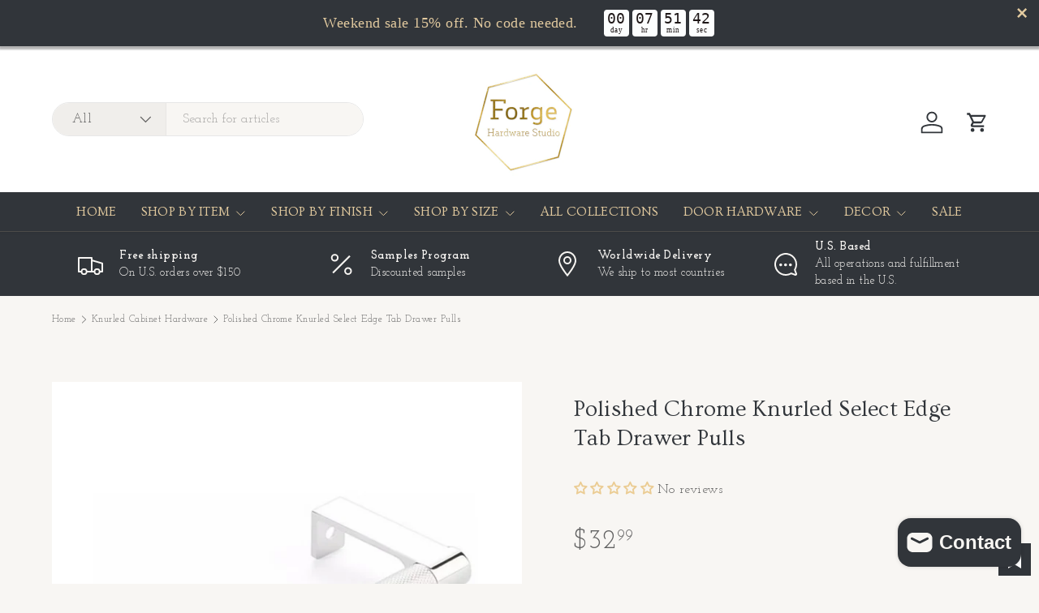

--- FILE ---
content_type: text/html; charset=utf-8
request_url: https://www.forgehardwarestudio.com/collections/knurled-cabinet-hardware/products/polished-chrome-converse-knurled-edge-tab-drawer-pulls
body_size: 61271
content:
<!doctype html>
<html class="no-js" lang="en" dir="ltr">
<head>

<!-- Google Tag Manager -->
<script>(function(w,d,s,l,i){w[l]=w[l]||[];w[l].push({'gtm.start':
new Date().getTime(),event:'gtm.js'});var f=d.getElementsByTagName(s)[0],
j=d.createElement(s),dl=l!='dataLayer'?'&l='+l:'';j.async=true;j.src=
'https://www.googletagmanager.com/gtm.js?id='+i+dl;f.parentNode.insertBefore(j,f);
})(window,document,'script','dataLayer','GTM-55S43XLS');</script>
<!-- End Google Tag Manager --><meta charset="utf-8">
<meta name="viewport" content="width=device-width,initial-scale=1">
<title>Polished Chrome Knurled Select Edge Tab Drawer Pulls &ndash; Forge Hardware Studio</title><link rel="canonical" href="https://www.forgehardwarestudio.com/products/polished-chrome-converse-knurled-edge-tab-drawer-pulls"><link rel="icon" href="//www.forgehardwarestudio.com/cdn/shop/files/logo.png?crop=center&height=48&v=1613708430&width=48" type="image/png">
  <link rel="apple-touch-icon" href="//www.forgehardwarestudio.com/cdn/shop/files/logo.png?crop=center&height=180&v=1613708430&width=180"><meta name="description" content="Polished chrome knurled edge drawer pulls which match other knobs and handles available from the same collection on our site. These cabinet handles have clean lines and can make a bold statement simultaneously. Each mounts with two bolts/screws (included). Dimensions3-3/4&quot; Drawer Pull Center to Center/Hole Distance: 3-"><meta property="og:site_name" content="Forge Hardware Studio">
<meta property="og:url" content="https://www.forgehardwarestudio.com/products/polished-chrome-converse-knurled-edge-tab-drawer-pulls">
<meta property="og:title" content="Polished Chrome Knurled Select Edge Tab Drawer Pulls">
<meta property="og:type" content="product">
<meta property="og:description" content="Polished chrome knurled edge drawer pulls which match other knobs and handles available from the same collection on our site. These cabinet handles have clean lines and can make a bold statement simultaneously. Each mounts with two bolts/screws (included). Dimensions3-3/4&quot; Drawer Pull Center to Center/Hole Distance: 3-"><meta property="og:image" content="http://www.forgehardwarestudio.com/cdn/shop/files/ScreenShot2023-06-05at12.19.34PM.png?crop=center&height=1200&v=1685982023&width=1200">
  <meta property="og:image:secure_url" content="https://www.forgehardwarestudio.com/cdn/shop/files/ScreenShot2023-06-05at12.19.34PM.png?crop=center&height=1200&v=1685982023&width=1200">
  <meta property="og:image:width" content="1238">
  <meta property="og:image:height" content="1086"><meta property="og:price:amount" content="32.99">
  <meta property="og:price:currency" content="USD"><meta name="twitter:site" content="@#"><meta name="twitter:card" content="summary_large_image">
<meta name="twitter:title" content="Polished Chrome Knurled Select Edge Tab Drawer Pulls">
<meta name="twitter:description" content="Polished chrome knurled edge drawer pulls which match other knobs and handles available from the same collection on our site. These cabinet handles have clean lines and can make a bold statement simultaneously. Each mounts with two bolts/screws (included). Dimensions3-3/4&quot; Drawer Pull Center to Center/Hole Distance: 3-">
<link rel="preload" href="//www.forgehardwarestudio.com/cdn/shop/t/54/assets/main.css?v=6124622802155735521767980753" as="style"><style data-shopify>
@font-face {
  font-family: "Josefin Slab";
  font-weight: 400;
  font-style: normal;
  font-display: swap;
  src: url("//www.forgehardwarestudio.com/cdn/fonts/josefin_slab/josefinslab_n4.5eb436383dc79c43d62e801d55f2f91b003f4e44.woff2") format("woff2"),
       url("//www.forgehardwarestudio.com/cdn/fonts/josefin_slab/josefinslab_n4.a98166462a52f87b8445073312a28c6c1ace7890.woff") format("woff");
}
@font-face {
  font-family: "Josefin Slab";
  font-weight: 500;
  font-style: normal;
  font-display: swap;
  src: url("//www.forgehardwarestudio.com/cdn/fonts/josefin_slab/josefinslab_n5.120ba75b4f6723524c24061b3cc679406dcf06d2.woff2") format("woff2"),
       url("//www.forgehardwarestudio.com/cdn/fonts/josefin_slab/josefinslab_n5.c833c659c362e800dc99ad4ff7e2ec6474e32e70.woff") format("woff");
}
@font-face {
  font-family: "Josefin Slab";
  font-weight: 400;
  font-style: italic;
  font-display: swap;
  src: url("//www.forgehardwarestudio.com/cdn/fonts/josefin_slab/josefinslab_i4.554be37273d44677f19fcece67e2ac1be3bf7d0e.woff2") format("woff2"),
       url("//www.forgehardwarestudio.com/cdn/fonts/josefin_slab/josefinslab_i4.559fcca2906b771e62965fc4b4341fe9e561fee1.woff") format("woff");
}
@font-face {
  font-family: "Josefin Slab";
  font-weight: 500;
  font-style: italic;
  font-display: swap;
  src: url("//www.forgehardwarestudio.com/cdn/fonts/josefin_slab/josefinslab_i5.fad21c4a0e28775953b23ff4bc2f7a241014d3a5.woff2") format("woff2"),
       url("//www.forgehardwarestudio.com/cdn/fonts/josefin_slab/josefinslab_i5.dd61cafb6d8fb3a475fd669297ebb4f838ea8a52.woff") format("woff");
}
@font-face {
  font-family: Ovo;
  font-weight: 400;
  font-style: normal;
  font-display: swap;
  src: url("//www.forgehardwarestudio.com/cdn/fonts/ovo/ovo_n4.cbcdfe6a371e62394cce345894111238d5c755fe.woff2") format("woff2"),
       url("//www.forgehardwarestudio.com/cdn/fonts/ovo/ovo_n4.45d7366896f09aaf8686b8a5de287b8fbe74e5ee.woff") format("woff");
}
@font-face {
  font-family: Ovo;
  font-weight: 400;
  font-style: normal;
  font-display: swap;
  src: url("//www.forgehardwarestudio.com/cdn/fonts/ovo/ovo_n4.cbcdfe6a371e62394cce345894111238d5c755fe.woff2") format("woff2"),
       url("//www.forgehardwarestudio.com/cdn/fonts/ovo/ovo_n4.45d7366896f09aaf8686b8a5de287b8fbe74e5ee.woff") format("woff");
}
:root {
      --bg-color: 248 246 243 / 1.0;
      --bg-color-og: 248 246 243 / 1.0;
      --heading-color: 49 53 58;
      --text-color: 97 97 97;
      --text-color-og: 97 97 97;
      --scrollbar-color: 97 97 97;
      --link-color: 81 81 81;
      --link-color-og: 81 81 81;
      --star-color: 231 111 81;
      --sale-price-color: 120 122 124;--swatch-border-color-default: 218 216 214;
        --swatch-border-color-active: 173 172 170;
        --swatch-card-size: 24px;
        --swatch-variant-picker-size: 28px;--color-scheme-1-bg: 49 53 58 / 1.0;
      --color-scheme-1-grad: ;
      --color-scheme-1-heading: 248 246 243;
      --color-scheme-1-text: 248 246 243;
      --color-scheme-1-btn-bg: 248 246 243;
      --color-scheme-1-btn-text: 49 53 58;
      --color-scheme-1-btn-bg-hover: 225 225 223;--color-scheme-2-bg: 248 246 243 / 1.0;
      --color-scheme-2-grad: ;
      --color-scheme-2-heading: 105 105 105;
      --color-scheme-2-text: 81 81 81;
      --color-scheme-2-btn-bg: 248 246 243;
      --color-scheme-2-btn-text: 105 105 105;
      --color-scheme-2-btn-bg-hover: 234 233 230;--color-scheme-3-bg: 120 122 124 / 1.0;
      --color-scheme-3-grad: ;
      --color-scheme-3-heading: 255 255 255;
      --color-scheme-3-text: 255 255 255;
      --color-scheme-3-btn-bg: 113 136 152;
      --color-scheme-3-btn-text: 255 255 255;
      --color-scheme-3-btn-bg-hover: 143 161 173;

      --drawer-bg-color: 255 255 255 / 1.0;
      --drawer-text-color: 48 48 48;

      --panel-bg-color: 248 246 243 / 1.0;
      --panel-heading-color: 48 48 48;
      --panel-text-color: 48 48 48;

      --in-stock-text-color: 44 126 63;
      --low-stock-text-color: 210 134 26;
      --very-low-stock-text-color: 180 12 28;
      --no-stock-text-color: 119 119 119;
      --no-stock-backordered-text-color: 119 119 119;

      --error-bg-color: 244 216 220;
      --error-text-color: 180 12 28;
      --success-bg-color: 232 246 234;
      --success-text-color: 44 126 63;
      --info-bg-color: 228 237 250;
      --info-text-color: 26 102 210;

      --heading-font-family: Ovo, serif;
      --heading-font-style: normal;
      --heading-font-weight: 400;
      --heading-scale-start: 4;
      --heading-letter-spacing: 0.01em;

      --navigation-font-family: Ovo, serif;
      --navigation-font-style: normal;
      --navigation-font-weight: 400;
      --navigation-letter-spacing: 0.02em;--heading-text-transform: none;
--subheading-text-transform: none;
      --body-font-family: "Josefin Slab", serif;
      --body-font-style: normal;
      --body-font-weight: 400;
      --body-font-size: 16;
      --body-font-size-px: 16px;
      --body-letter-spacing: 0.03em;

      --section-gap: 48;
      --heading-gap: calc(8 * var(--space-unit));--grid-column-gap: 20px;
      --product-card-gap: 20px;--btn-bg-color: 49 53 58;
      --btn-bg-hover-color: 87 91 96;
      --btn-text-color: 255 255 255;
      --btn-bg-color-og: 49 53 58;
      --btn-text-color-og: 255 255 255;
      --btn-alt-bg-color: 255 255 255;
      --btn-alt-bg-alpha: 1.0;
      --btn-alt-text-color: 49 53 58;
      --btn-border-width: 1px;
      --btn-padding-y: 12px;
      --btn-text-size: 0.92em;

      
      --btn-border-radius: 25px;
      

      --btn-lg-border-radius: 50%;
      --btn-icon-border-radius: 50%;
      --input-with-btn-inner-radius: var(--btn-border-radius);

      --input-bg-color: 248 246 243 / 1.0;
      --input-text-color: 97 97 97;
      --input-border-width: 1px;
      --input-border-radius: 24px;
      --textarea-border-radius: 12px;
      --input-border-radius: 25px;
      --input-bg-color-diff-3: #f2efe9;
      --input-bg-color-diff-6: #ede8e0;

      --modal-border-radius: 8px;
      --modal-overlay-color: 0 0 0;
      --modal-overlay-opacity: 0.4;
      --drawer-border-radius: 8px;
      --overlay-border-radius: 8px;--sale-label-bg-color: 180 182 178;
      --sale-label-text-color: 255 255 255;--new-label-bg-color: 113 136 152;
      --new-label-text-color: 255 255 255;--preorder-label-bg-color: 0 166 237;
      --preorder-label-text-color: 255 255 255;

      --page-width: 1320px;
      --gutter-sm: 20px;
      --gutter-md: 48px;
      --gutter-lg: 64px;

      --payment-terms-bg-color: #f8f6f3;

      --coll-card-bg-color: #fcf9f1;
      --coll-card-border-color: #ffffff;

      --card-bg-color: 255 255 255;
      --card-text-color: 48 48 48;
      --card-border-color: #f9f7f3;
        
          --aos-animate-duration: 1.1s;
        

        
          --aos-min-width: 600;
        
      

      --reading-width: 48em;
        --cart-savings-color: 210 0 20
      
    }@media (max-width: 769px) {
      :root {
        --reading-width: 36em;
      }
    }
  </style><link rel="stylesheet" href="//www.forgehardwarestudio.com/cdn/shop/t/54/assets/main.css?v=6124622802155735521767980753">
  <script src="//www.forgehardwarestudio.com/cdn/shop/t/54/assets/main.js?v=143274360285165072801767980753" defer="defer"></script><link rel="preload" href="//www.forgehardwarestudio.com/cdn/fonts/josefin_slab/josefinslab_n4.5eb436383dc79c43d62e801d55f2f91b003f4e44.woff2" as="font" type="font/woff2" crossorigin fetchpriority="high"><link rel="preload" href="//www.forgehardwarestudio.com/cdn/fonts/ovo/ovo_n4.cbcdfe6a371e62394cce345894111238d5c755fe.woff2" as="font" type="font/woff2" crossorigin fetchpriority="high"><script>window.performance && window.performance.mark && window.performance.mark('shopify.content_for_header.start');</script><meta name="google-site-verification" content="RaezBmNZg8wPdt9t7KpVIcviADGWnit6amg3O4XhI4c">
<meta name="facebook-domain-verification" content="q0au6h0ukrioi85gfo2cbql6ts07nb">
<meta id="shopify-digital-wallet" name="shopify-digital-wallet" content="/15557719/digital_wallets/dialog">
<meta name="shopify-checkout-api-token" content="3571d2b92e7c03acce74239b8a9b5881">
<meta id="in-context-paypal-metadata" data-shop-id="15557719" data-venmo-supported="false" data-environment="production" data-locale="en_US" data-paypal-v4="true" data-currency="USD">
<link rel="alternate" type="application/json+oembed" href="https://www.forgehardwarestudio.com/products/polished-chrome-converse-knurled-edge-tab-drawer-pulls.oembed">
<script async="async" src="/checkouts/internal/preloads.js?locale=en-US"></script>
<link rel="preconnect" href="https://shop.app" crossorigin="anonymous">
<script async="async" src="https://shop.app/checkouts/internal/preloads.js?locale=en-US&shop_id=15557719" crossorigin="anonymous"></script>
<script id="apple-pay-shop-capabilities" type="application/json">{"shopId":15557719,"countryCode":"US","currencyCode":"USD","merchantCapabilities":["supports3DS"],"merchantId":"gid:\/\/shopify\/Shop\/15557719","merchantName":"Forge Hardware Studio","requiredBillingContactFields":["postalAddress","email","phone"],"requiredShippingContactFields":["postalAddress","email","phone"],"shippingType":"shipping","supportedNetworks":["visa","masterCard","amex","discover","elo","jcb"],"total":{"type":"pending","label":"Forge Hardware Studio","amount":"1.00"},"shopifyPaymentsEnabled":true,"supportsSubscriptions":true}</script>
<script id="shopify-features" type="application/json">{"accessToken":"3571d2b92e7c03acce74239b8a9b5881","betas":["rich-media-storefront-analytics"],"domain":"www.forgehardwarestudio.com","predictiveSearch":true,"shopId":15557719,"locale":"en"}</script>
<script>var Shopify = Shopify || {};
Shopify.shop = "forge-hardware-studio.myshopify.com";
Shopify.locale = "en";
Shopify.currency = {"active":"USD","rate":"1.0"};
Shopify.country = "US";
Shopify.theme = {"name":"Canopy - HC - 10 Jan '26","id":145042473030,"schema_name":"Canopy","schema_version":"7.1.0","theme_store_id":732,"role":"main"};
Shopify.theme.handle = "null";
Shopify.theme.style = {"id":null,"handle":null};
Shopify.cdnHost = "www.forgehardwarestudio.com/cdn";
Shopify.routes = Shopify.routes || {};
Shopify.routes.root = "/";</script>
<script type="module">!function(o){(o.Shopify=o.Shopify||{}).modules=!0}(window);</script>
<script>!function(o){function n(){var o=[];function n(){o.push(Array.prototype.slice.apply(arguments))}return n.q=o,n}var t=o.Shopify=o.Shopify||{};t.loadFeatures=n(),t.autoloadFeatures=n()}(window);</script>
<script>
  window.ShopifyPay = window.ShopifyPay || {};
  window.ShopifyPay.apiHost = "shop.app\/pay";
  window.ShopifyPay.redirectState = null;
</script>
<script id="shop-js-analytics" type="application/json">{"pageType":"product"}</script>
<script defer="defer" async type="module" src="//www.forgehardwarestudio.com/cdn/shopifycloud/shop-js/modules/v2/client.init-shop-cart-sync_BT-GjEfc.en.esm.js"></script>
<script defer="defer" async type="module" src="//www.forgehardwarestudio.com/cdn/shopifycloud/shop-js/modules/v2/chunk.common_D58fp_Oc.esm.js"></script>
<script defer="defer" async type="module" src="//www.forgehardwarestudio.com/cdn/shopifycloud/shop-js/modules/v2/chunk.modal_xMitdFEc.esm.js"></script>
<script type="module">
  await import("//www.forgehardwarestudio.com/cdn/shopifycloud/shop-js/modules/v2/client.init-shop-cart-sync_BT-GjEfc.en.esm.js");
await import("//www.forgehardwarestudio.com/cdn/shopifycloud/shop-js/modules/v2/chunk.common_D58fp_Oc.esm.js");
await import("//www.forgehardwarestudio.com/cdn/shopifycloud/shop-js/modules/v2/chunk.modal_xMitdFEc.esm.js");

  window.Shopify.SignInWithShop?.initShopCartSync?.({"fedCMEnabled":true,"windoidEnabled":true});

</script>
<script defer="defer" async type="module" src="//www.forgehardwarestudio.com/cdn/shopifycloud/shop-js/modules/v2/client.payment-terms_Ci9AEqFq.en.esm.js"></script>
<script defer="defer" async type="module" src="//www.forgehardwarestudio.com/cdn/shopifycloud/shop-js/modules/v2/chunk.common_D58fp_Oc.esm.js"></script>
<script defer="defer" async type="module" src="//www.forgehardwarestudio.com/cdn/shopifycloud/shop-js/modules/v2/chunk.modal_xMitdFEc.esm.js"></script>
<script type="module">
  await import("//www.forgehardwarestudio.com/cdn/shopifycloud/shop-js/modules/v2/client.payment-terms_Ci9AEqFq.en.esm.js");
await import("//www.forgehardwarestudio.com/cdn/shopifycloud/shop-js/modules/v2/chunk.common_D58fp_Oc.esm.js");
await import("//www.forgehardwarestudio.com/cdn/shopifycloud/shop-js/modules/v2/chunk.modal_xMitdFEc.esm.js");

  
</script>
<script>
  window.Shopify = window.Shopify || {};
  if (!window.Shopify.featureAssets) window.Shopify.featureAssets = {};
  window.Shopify.featureAssets['shop-js'] = {"shop-cart-sync":["modules/v2/client.shop-cart-sync_DZOKe7Ll.en.esm.js","modules/v2/chunk.common_D58fp_Oc.esm.js","modules/v2/chunk.modal_xMitdFEc.esm.js"],"init-fed-cm":["modules/v2/client.init-fed-cm_B6oLuCjv.en.esm.js","modules/v2/chunk.common_D58fp_Oc.esm.js","modules/v2/chunk.modal_xMitdFEc.esm.js"],"shop-cash-offers":["modules/v2/client.shop-cash-offers_D2sdYoxE.en.esm.js","modules/v2/chunk.common_D58fp_Oc.esm.js","modules/v2/chunk.modal_xMitdFEc.esm.js"],"shop-login-button":["modules/v2/client.shop-login-button_QeVjl5Y3.en.esm.js","modules/v2/chunk.common_D58fp_Oc.esm.js","modules/v2/chunk.modal_xMitdFEc.esm.js"],"pay-button":["modules/v2/client.pay-button_DXTOsIq6.en.esm.js","modules/v2/chunk.common_D58fp_Oc.esm.js","modules/v2/chunk.modal_xMitdFEc.esm.js"],"shop-button":["modules/v2/client.shop-button_DQZHx9pm.en.esm.js","modules/v2/chunk.common_D58fp_Oc.esm.js","modules/v2/chunk.modal_xMitdFEc.esm.js"],"avatar":["modules/v2/client.avatar_BTnouDA3.en.esm.js"],"init-windoid":["modules/v2/client.init-windoid_CR1B-cfM.en.esm.js","modules/v2/chunk.common_D58fp_Oc.esm.js","modules/v2/chunk.modal_xMitdFEc.esm.js"],"init-shop-for-new-customer-accounts":["modules/v2/client.init-shop-for-new-customer-accounts_C_vY_xzh.en.esm.js","modules/v2/client.shop-login-button_QeVjl5Y3.en.esm.js","modules/v2/chunk.common_D58fp_Oc.esm.js","modules/v2/chunk.modal_xMitdFEc.esm.js"],"init-shop-email-lookup-coordinator":["modules/v2/client.init-shop-email-lookup-coordinator_BI7n9ZSv.en.esm.js","modules/v2/chunk.common_D58fp_Oc.esm.js","modules/v2/chunk.modal_xMitdFEc.esm.js"],"init-shop-cart-sync":["modules/v2/client.init-shop-cart-sync_BT-GjEfc.en.esm.js","modules/v2/chunk.common_D58fp_Oc.esm.js","modules/v2/chunk.modal_xMitdFEc.esm.js"],"shop-toast-manager":["modules/v2/client.shop-toast-manager_DiYdP3xc.en.esm.js","modules/v2/chunk.common_D58fp_Oc.esm.js","modules/v2/chunk.modal_xMitdFEc.esm.js"],"init-customer-accounts":["modules/v2/client.init-customer-accounts_D9ZNqS-Q.en.esm.js","modules/v2/client.shop-login-button_QeVjl5Y3.en.esm.js","modules/v2/chunk.common_D58fp_Oc.esm.js","modules/v2/chunk.modal_xMitdFEc.esm.js"],"init-customer-accounts-sign-up":["modules/v2/client.init-customer-accounts-sign-up_iGw4briv.en.esm.js","modules/v2/client.shop-login-button_QeVjl5Y3.en.esm.js","modules/v2/chunk.common_D58fp_Oc.esm.js","modules/v2/chunk.modal_xMitdFEc.esm.js"],"shop-follow-button":["modules/v2/client.shop-follow-button_CqMgW2wH.en.esm.js","modules/v2/chunk.common_D58fp_Oc.esm.js","modules/v2/chunk.modal_xMitdFEc.esm.js"],"checkout-modal":["modules/v2/client.checkout-modal_xHeaAweL.en.esm.js","modules/v2/chunk.common_D58fp_Oc.esm.js","modules/v2/chunk.modal_xMitdFEc.esm.js"],"shop-login":["modules/v2/client.shop-login_D91U-Q7h.en.esm.js","modules/v2/chunk.common_D58fp_Oc.esm.js","modules/v2/chunk.modal_xMitdFEc.esm.js"],"lead-capture":["modules/v2/client.lead-capture_BJmE1dJe.en.esm.js","modules/v2/chunk.common_D58fp_Oc.esm.js","modules/v2/chunk.modal_xMitdFEc.esm.js"],"payment-terms":["modules/v2/client.payment-terms_Ci9AEqFq.en.esm.js","modules/v2/chunk.common_D58fp_Oc.esm.js","modules/v2/chunk.modal_xMitdFEc.esm.js"]};
</script>
<script>(function() {
  var isLoaded = false;
  function asyncLoad() {
    if (isLoaded) return;
    isLoaded = true;
    var urls = ["\/\/cdn.shopify.com\/proxy\/997f71c6da1b3624536d4196569623ebb5cce27669d5918c02990b457c2a8f5e\/bingshoppingtool-t2app-prod.trafficmanager.net\/uet\/tracking_script?shop=forge-hardware-studio.myshopify.com\u0026sp-cache-control=cHVibGljLCBtYXgtYWdlPTkwMA"];
    for (var i = 0; i < urls.length; i++) {
      var s = document.createElement('script');
      s.type = 'text/javascript';
      s.async = true;
      s.src = urls[i];
      var x = document.getElementsByTagName('script')[0];
      x.parentNode.insertBefore(s, x);
    }
  };
  if(window.attachEvent) {
    window.attachEvent('onload', asyncLoad);
  } else {
    window.addEventListener('load', asyncLoad, false);
  }
})();</script>
<script id="__st">var __st={"a":15557719,"offset":-18000,"reqid":"c2bce93c-3554-4ea0-8f82-d514490b0c24-1769375227","pageurl":"www.forgehardwarestudio.com\/collections\/knurled-cabinet-hardware\/products\/polished-chrome-converse-knurled-edge-tab-drawer-pulls","u":"d21c9486ae74","p":"product","rtyp":"product","rid":7128492212294};</script>
<script>window.ShopifyPaypalV4VisibilityTracking = true;</script>
<script id="captcha-bootstrap">!function(){'use strict';const t='contact',e='account',n='new_comment',o=[[t,t],['blogs',n],['comments',n],[t,'customer']],c=[[e,'customer_login'],[e,'guest_login'],[e,'recover_customer_password'],[e,'create_customer']],r=t=>t.map((([t,e])=>`form[action*='/${t}']:not([data-nocaptcha='true']) input[name='form_type'][value='${e}']`)).join(','),a=t=>()=>t?[...document.querySelectorAll(t)].map((t=>t.form)):[];function s(){const t=[...o],e=r(t);return a(e)}const i='password',u='form_key',d=['recaptcha-v3-token','g-recaptcha-response','h-captcha-response',i],f=()=>{try{return window.sessionStorage}catch{return}},m='__shopify_v',_=t=>t.elements[u];function p(t,e,n=!1){try{const o=window.sessionStorage,c=JSON.parse(o.getItem(e)),{data:r}=function(t){const{data:e,action:n}=t;return t[m]||n?{data:e,action:n}:{data:t,action:n}}(c);for(const[e,n]of Object.entries(r))t.elements[e]&&(t.elements[e].value=n);n&&o.removeItem(e)}catch(o){console.error('form repopulation failed',{error:o})}}const l='form_type',E='cptcha';function T(t){t.dataset[E]=!0}const w=window,h=w.document,L='Shopify',v='ce_forms',y='captcha';let A=!1;((t,e)=>{const n=(g='f06e6c50-85a8-45c8-87d0-21a2b65856fe',I='https://cdn.shopify.com/shopifycloud/storefront-forms-hcaptcha/ce_storefront_forms_captcha_hcaptcha.v1.5.2.iife.js',D={infoText:'Protected by hCaptcha',privacyText:'Privacy',termsText:'Terms'},(t,e,n)=>{const o=w[L][v],c=o.bindForm;if(c)return c(t,g,e,D).then(n);var r;o.q.push([[t,g,e,D],n]),r=I,A||(h.body.append(Object.assign(h.createElement('script'),{id:'captcha-provider',async:!0,src:r})),A=!0)});var g,I,D;w[L]=w[L]||{},w[L][v]=w[L][v]||{},w[L][v].q=[],w[L][y]=w[L][y]||{},w[L][y].protect=function(t,e){n(t,void 0,e),T(t)},Object.freeze(w[L][y]),function(t,e,n,w,h,L){const[v,y,A,g]=function(t,e,n){const i=e?o:[],u=t?c:[],d=[...i,...u],f=r(d),m=r(i),_=r(d.filter((([t,e])=>n.includes(e))));return[a(f),a(m),a(_),s()]}(w,h,L),I=t=>{const e=t.target;return e instanceof HTMLFormElement?e:e&&e.form},D=t=>v().includes(t);t.addEventListener('submit',(t=>{const e=I(t);if(!e)return;const n=D(e)&&!e.dataset.hcaptchaBound&&!e.dataset.recaptchaBound,o=_(e),c=g().includes(e)&&(!o||!o.value);(n||c)&&t.preventDefault(),c&&!n&&(function(t){try{if(!f())return;!function(t){const e=f();if(!e)return;const n=_(t);if(!n)return;const o=n.value;o&&e.removeItem(o)}(t);const e=Array.from(Array(32),(()=>Math.random().toString(36)[2])).join('');!function(t,e){_(t)||t.append(Object.assign(document.createElement('input'),{type:'hidden',name:u})),t.elements[u].value=e}(t,e),function(t,e){const n=f();if(!n)return;const o=[...t.querySelectorAll(`input[type='${i}']`)].map((({name:t})=>t)),c=[...d,...o],r={};for(const[a,s]of new FormData(t).entries())c.includes(a)||(r[a]=s);n.setItem(e,JSON.stringify({[m]:1,action:t.action,data:r}))}(t,e)}catch(e){console.error('failed to persist form',e)}}(e),e.submit())}));const S=(t,e)=>{t&&!t.dataset[E]&&(n(t,e.some((e=>e===t))),T(t))};for(const o of['focusin','change'])t.addEventListener(o,(t=>{const e=I(t);D(e)&&S(e,y())}));const B=e.get('form_key'),M=e.get(l),P=B&&M;t.addEventListener('DOMContentLoaded',(()=>{const t=y();if(P)for(const e of t)e.elements[l].value===M&&p(e,B);[...new Set([...A(),...v().filter((t=>'true'===t.dataset.shopifyCaptcha))])].forEach((e=>S(e,t)))}))}(h,new URLSearchParams(w.location.search),n,t,e,['guest_login'])})(!0,!0)}();</script>
<script integrity="sha256-4kQ18oKyAcykRKYeNunJcIwy7WH5gtpwJnB7kiuLZ1E=" data-source-attribution="shopify.loadfeatures" defer="defer" src="//www.forgehardwarestudio.com/cdn/shopifycloud/storefront/assets/storefront/load_feature-a0a9edcb.js" crossorigin="anonymous"></script>
<script crossorigin="anonymous" defer="defer" src="//www.forgehardwarestudio.com/cdn/shopifycloud/storefront/assets/shopify_pay/storefront-65b4c6d7.js?v=20250812"></script>
<script data-source-attribution="shopify.dynamic_checkout.dynamic.init">var Shopify=Shopify||{};Shopify.PaymentButton=Shopify.PaymentButton||{isStorefrontPortableWallets:!0,init:function(){window.Shopify.PaymentButton.init=function(){};var t=document.createElement("script");t.src="https://www.forgehardwarestudio.com/cdn/shopifycloud/portable-wallets/latest/portable-wallets.en.js",t.type="module",document.head.appendChild(t)}};
</script>
<script data-source-attribution="shopify.dynamic_checkout.buyer_consent">
  function portableWalletsHideBuyerConsent(e){var t=document.getElementById("shopify-buyer-consent"),n=document.getElementById("shopify-subscription-policy-button");t&&n&&(t.classList.add("hidden"),t.setAttribute("aria-hidden","true"),n.removeEventListener("click",e))}function portableWalletsShowBuyerConsent(e){var t=document.getElementById("shopify-buyer-consent"),n=document.getElementById("shopify-subscription-policy-button");t&&n&&(t.classList.remove("hidden"),t.removeAttribute("aria-hidden"),n.addEventListener("click",e))}window.Shopify?.PaymentButton&&(window.Shopify.PaymentButton.hideBuyerConsent=portableWalletsHideBuyerConsent,window.Shopify.PaymentButton.showBuyerConsent=portableWalletsShowBuyerConsent);
</script>
<script data-source-attribution="shopify.dynamic_checkout.cart.bootstrap">document.addEventListener("DOMContentLoaded",(function(){function t(){return document.querySelector("shopify-accelerated-checkout-cart, shopify-accelerated-checkout")}if(t())Shopify.PaymentButton.init();else{new MutationObserver((function(e,n){t()&&(Shopify.PaymentButton.init(),n.disconnect())})).observe(document.body,{childList:!0,subtree:!0})}}));
</script>
<link id="shopify-accelerated-checkout-styles" rel="stylesheet" media="screen" href="https://www.forgehardwarestudio.com/cdn/shopifycloud/portable-wallets/latest/accelerated-checkout-backwards-compat.css" crossorigin="anonymous">
<style id="shopify-accelerated-checkout-cart">
        #shopify-buyer-consent {
  margin-top: 1em;
  display: inline-block;
  width: 100%;
}

#shopify-buyer-consent.hidden {
  display: none;
}

#shopify-subscription-policy-button {
  background: none;
  border: none;
  padding: 0;
  text-decoration: underline;
  font-size: inherit;
  cursor: pointer;
}

#shopify-subscription-policy-button::before {
  box-shadow: none;
}

      </style>
<script id="sections-script" data-sections="header,footer" defer="defer" src="//www.forgehardwarestudio.com/cdn/shop/t/54/compiled_assets/scripts.js?v=4105"></script>
<script>window.performance && window.performance.mark && window.performance.mark('shopify.content_for_header.end');</script>
<script src="//www.forgehardwarestudio.com/cdn/shop/t/54/assets/blur-messages.js?v=98620774460636405321767980753" defer="defer"></script>
    <script src="//www.forgehardwarestudio.com/cdn/shop/t/54/assets/animate-on-scroll.js?v=15249566486942820451767980753" defer="defer"></script>
    <link rel="stylesheet" href="//www.forgehardwarestudio.com/cdn/shop/t/54/assets/animate-on-scroll.css?v=62865576715456057531767980753">
  

  <script>document.documentElement.className = document.documentElement.className.replace('no-js', 'js');</script><!-- CC Custom Head Start --><!-- CC Custom Head End --><!-- BEGIN app block: shopify://apps/wishlist-hero/blocks/app-embed/a9a5079b-59e8-47cb-b659-ecf1c60b9b72 -->


  <script type="application/json" id="WH-ProductJson-product-template">
    {"id":7128492212294,"title":"Polished Chrome Knurled Select Edge Tab Drawer Pulls","handle":"polished-chrome-converse-knurled-edge-tab-drawer-pulls","description":"\u003cp\u003e\u003cspan\u003ePolished chrome knurled edge drawer pulls which match other knobs and handles available from the same collection on our site. These cabinet handles have clean lines and can make a bold statement simultaneously. \u003c\/span\u003e\u003cspan\u003eEach mounts with two bolts\/screws (included).\u003c\/span\u003e\u003cspan\u003e\u003cbr\u003e\u003c\/span\u003e\u003c\/p\u003e\n\u003cp\u003e\u003cstrong\u003eDimensions\u003c\/strong\u003e\u003cbr\u003e\u003cstrong\u003e3-3\/4\" Drawer Pull \u003c\/strong\u003e\u003cbr\u003eCenter to Center\/Hole Distance: 3-3\/4\"\u003cbr\u003eOverall Length: 4-1\/2\"\u003cbr\u003eProjection: 2-1\/4\"\u003c\/p\u003e\n\u003cp\u003e\u003cstrong\u003e4-1\/4\" Drawer Pull \u003c\/strong\u003e\u003cbr\u003eCenter to Center\/Hole Distance: 4-1\/4\"\u003cbr\u003eOverall Length: 5\"\u003cbr\u003eProjection: 2-1\/4\"\u003c\/p\u003e\n\u003cp\u003e\u003cstrong\u003e5-1\/4\" Drawer Pull \u003c\/strong\u003e\u003cbr\u003eCenter to Center\/Hole Distance: 5-1\/4\"\u003cbr\u003eOverall Length: 6\"\u003cbr\u003eProjection: 2-1\/4\"\u003c\/p\u003e\n\u003cp\u003e\u003cstrong\u003e6-1\/4\" Drawer Pull \u003c\/strong\u003e\u003cbr\u003eCenter to Center\/Hole Distance: 6-1\/4\"\u003cbr\u003eOverall Length: 7\"\u003cbr\u003eProjection: 2-1\/4\"\u003c\/p\u003e\n\u003cp\u003e\u003cstrong\u003e8-1\/4\" Drawer Pull \u003c\/strong\u003e\u003cbr\u003eCenter to Center\/Hole Distance: 8-1\/4\"\u003cbr\u003eOverall Length: 9\"\u003cbr\u003eProjection: 2-1\/4\"\u003c\/p\u003e\n\u003cp\u003e\u003cstrong\u003e10-1\/4\" Drawer Pull \u003c\/strong\u003e\u003cbr\u003eCenter to Center\/Hole Distance: 10-1\/4\"\u003cbr\u003eOverall Length: 11\"\u003cbr\u003eProjection: 2-1\/4\"\u003c\/p\u003e\n\u003cp\u003e\u003cstrong\u003e12-1\/4\" Drawer Pull \u003c\/strong\u003e\u003cbr\u003eCenter to Center\/Hole Distance: 12-1\/4\"\u003cbr\u003eOverall Length: 13\"\u003cbr\u003eProjection: 2-1\/4\"\u003c\/p\u003e\n\u003cp\u003e\u003cstrong\u003eShipping\u003c\/strong\u003e\u003cbr\u003eAll orders ship from our warehouse in Miami, Florida, United States. \u003c\/p\u003e\n\u003cdiv\u003e\u003cstrong\u003eInternational Shipping\u003c\/strong\u003e\u003c\/div\u003e\n\u003cdiv\u003eWe offer international shipping at competitive rates. International shipping costs do not include import fees, taxes or duties. \u003cbr\u003e\n\u003cdiv\u003e\u003cbr\u003e\u003c\/div\u003e\n\u003cdiv\u003e\n\u003cstrong\u003eReturns\u003c\/strong\u003e\u003cbr\u003ePlease review our return policy before placing an order.\u003c\/div\u003e\n\u003c\/div\u003e","published_at":"2023-06-05T12:20:00-04:00","created_at":"2023-06-05T12:20:00-04:00","vendor":"Forge Hardware Studio","type":"Pulls","tags":["Emtek"],"price":3299,"price_min":3299,"price_max":6049,"available":true,"price_varies":true,"compare_at_price":null,"compare_at_price_min":0,"compare_at_price_max":0,"compare_at_price_varies":false,"variants":[{"id":40612823040070,"title":"3-3\/4\" Drawer Pull","option1":"3-3\/4\" Drawer Pull","option2":null,"option3":null,"sku":"84080.EDGRUS26.KNUS26","requires_shipping":true,"taxable":true,"featured_image":{"id":30168188649542,"product_id":7128492212294,"position":1,"created_at":"2023-06-05T12:20:21-04:00","updated_at":"2023-06-05T12:20:23-04:00","alt":"Polished Chrome \"Converse\" Knurled Edge Tab Drawer Pulls - Forge Hardware Studio","width":1238,"height":1086,"src":"\/\/www.forgehardwarestudio.com\/cdn\/shop\/files\/ScreenShot2023-06-05at12.19.34PM.png?v=1685982023","variant_ids":[40612823040070,40612823072838]},"available":true,"name":"Polished Chrome Knurled Select Edge Tab Drawer Pulls - 3-3\/4\" Drawer Pull","public_title":"3-3\/4\" Drawer Pull","options":["3-3\/4\" Drawer Pull"],"price":3299,"weight":57,"compare_at_price":null,"inventory_quantity":709,"inventory_management":"shopify","inventory_policy":"deny","barcode":"769548854710","featured_media":{"alt":"Polished Chrome \"Converse\" Knurled Edge Tab Drawer Pulls - Forge Hardware Studio","id":22456920440902,"position":1,"preview_image":{"aspect_ratio":1.14,"height":1086,"width":1238,"src":"\/\/www.forgehardwarestudio.com\/cdn\/shop\/files\/ScreenShot2023-06-05at12.19.34PM.png?v=1685982023"}},"requires_selling_plan":false,"selling_plan_allocations":[]},{"id":40612823072838,"title":"4-1\/4\" Drawer Pull","option1":"4-1\/4\" Drawer Pull","option2":null,"option3":null,"sku":"84081.EDGRUS26.KNUS26","requires_shipping":true,"taxable":true,"featured_image":{"id":30168188649542,"product_id":7128492212294,"position":1,"created_at":"2023-06-05T12:20:21-04:00","updated_at":"2023-06-05T12:20:23-04:00","alt":"Polished Chrome \"Converse\" Knurled Edge Tab Drawer Pulls - Forge Hardware Studio","width":1238,"height":1086,"src":"\/\/www.forgehardwarestudio.com\/cdn\/shop\/files\/ScreenShot2023-06-05at12.19.34PM.png?v=1685982023","variant_ids":[40612823040070,40612823072838]},"available":true,"name":"Polished Chrome Knurled Select Edge Tab Drawer Pulls - 4-1\/4\" Drawer Pull","public_title":"4-1\/4\" Drawer Pull","options":["4-1\/4\" Drawer Pull"],"price":3449,"weight":57,"compare_at_price":null,"inventory_quantity":592,"inventory_management":"shopify","inventory_policy":"deny","barcode":"769548854727","featured_media":{"alt":"Polished Chrome \"Converse\" Knurled Edge Tab Drawer Pulls - Forge Hardware Studio","id":22456920440902,"position":1,"preview_image":{"aspect_ratio":1.14,"height":1086,"width":1238,"src":"\/\/www.forgehardwarestudio.com\/cdn\/shop\/files\/ScreenShot2023-06-05at12.19.34PM.png?v=1685982023"}},"requires_selling_plan":false,"selling_plan_allocations":[]},{"id":40612823105606,"title":"5-1\/4\" Drawer Pull","option1":"5-1\/4\" Drawer Pull","option2":null,"option3":null,"sku":"84082.EDGRUS26.KNUS26","requires_shipping":true,"taxable":true,"featured_image":null,"available":true,"name":"Polished Chrome Knurled Select Edge Tab Drawer Pulls - 5-1\/4\" Drawer Pull","public_title":"5-1\/4\" Drawer Pull","options":["5-1\/4\" Drawer Pull"],"price":3749,"weight":57,"compare_at_price":null,"inventory_quantity":600,"inventory_management":"shopify","inventory_policy":"deny","barcode":"769548854734","requires_selling_plan":false,"selling_plan_allocations":[]},{"id":40612823138374,"title":"6-1\/4\" Drawer Pull","option1":"6-1\/4\" Drawer Pull","option2":null,"option3":null,"sku":"84083.EDGRUS26.KNUS26","requires_shipping":true,"taxable":true,"featured_image":null,"available":true,"name":"Polished Chrome Knurled Select Edge Tab Drawer Pulls - 6-1\/4\" Drawer Pull","public_title":"6-1\/4\" Drawer Pull","options":["6-1\/4\" Drawer Pull"],"price":4199,"weight":57,"compare_at_price":null,"inventory_quantity":504,"inventory_management":"shopify","inventory_policy":"deny","barcode":"769548854741","requires_selling_plan":false,"selling_plan_allocations":[]},{"id":40612823171142,"title":"8-1\/4\" Drawer Pull","option1":"8-1\/4\" Drawer Pull","option2":null,"option3":null,"sku":"84084.EDGRUS26.KNUS26","requires_shipping":true,"taxable":true,"featured_image":null,"available":true,"name":"Polished Chrome Knurled Select Edge Tab Drawer Pulls - 8-1\/4\" Drawer Pull","public_title":"8-1\/4\" Drawer Pull","options":["8-1\/4\" Drawer Pull"],"price":4649,"weight":57,"compare_at_price":null,"inventory_quantity":597,"inventory_management":"shopify","inventory_policy":"deny","barcode":"769548854758","requires_selling_plan":false,"selling_plan_allocations":[]},{"id":40612823203910,"title":"10-1\/4\" Drawer Pull","option1":"10-1\/4\" Drawer Pull","option2":null,"option3":null,"sku":"84085.EDGRUS26.KNUS26","requires_shipping":true,"taxable":true,"featured_image":null,"available":true,"name":"Polished Chrome Knurled Select Edge Tab Drawer Pulls - 10-1\/4\" Drawer Pull","public_title":"10-1\/4\" Drawer Pull","options":["10-1\/4\" Drawer Pull"],"price":5749,"weight":57,"compare_at_price":null,"inventory_quantity":598,"inventory_management":"shopify","inventory_policy":"deny","barcode":"769548854765","requires_selling_plan":false,"selling_plan_allocations":[]},{"id":40612823236678,"title":"12-1\/4\" Drawer Pull","option1":"12-1\/4\" Drawer Pull","option2":null,"option3":null,"sku":"84086.EDGRUS26.KNUS26","requires_shipping":true,"taxable":true,"featured_image":null,"available":true,"name":"Polished Chrome Knurled Select Edge Tab Drawer Pulls - 12-1\/4\" Drawer Pull","public_title":"12-1\/4\" Drawer Pull","options":["12-1\/4\" Drawer Pull"],"price":6049,"weight":57,"compare_at_price":null,"inventory_quantity":599,"inventory_management":"shopify","inventory_policy":"deny","barcode":"769548854505","requires_selling_plan":false,"selling_plan_allocations":[]}],"images":["\/\/www.forgehardwarestudio.com\/cdn\/shop\/files\/ScreenShot2023-06-05at12.19.34PM.png?v=1685982023"],"featured_image":"\/\/www.forgehardwarestudio.com\/cdn\/shop\/files\/ScreenShot2023-06-05at12.19.34PM.png?v=1685982023","options":["Size"],"media":[{"alt":"Polished Chrome \"Converse\" Knurled Edge Tab Drawer Pulls - Forge Hardware Studio","id":22456920440902,"position":1,"preview_image":{"aspect_ratio":1.14,"height":1086,"width":1238,"src":"\/\/www.forgehardwarestudio.com\/cdn\/shop\/files\/ScreenShot2023-06-05at12.19.34PM.png?v=1685982023"},"aspect_ratio":1.14,"height":1086,"media_type":"image","src":"\/\/www.forgehardwarestudio.com\/cdn\/shop\/files\/ScreenShot2023-06-05at12.19.34PM.png?v=1685982023","width":1238}],"requires_selling_plan":false,"selling_plan_groups":[],"content":"\u003cp\u003e\u003cspan\u003ePolished chrome knurled edge drawer pulls which match other knobs and handles available from the same collection on our site. These cabinet handles have clean lines and can make a bold statement simultaneously. \u003c\/span\u003e\u003cspan\u003eEach mounts with two bolts\/screws (included).\u003c\/span\u003e\u003cspan\u003e\u003cbr\u003e\u003c\/span\u003e\u003c\/p\u003e\n\u003cp\u003e\u003cstrong\u003eDimensions\u003c\/strong\u003e\u003cbr\u003e\u003cstrong\u003e3-3\/4\" Drawer Pull \u003c\/strong\u003e\u003cbr\u003eCenter to Center\/Hole Distance: 3-3\/4\"\u003cbr\u003eOverall Length: 4-1\/2\"\u003cbr\u003eProjection: 2-1\/4\"\u003c\/p\u003e\n\u003cp\u003e\u003cstrong\u003e4-1\/4\" Drawer Pull \u003c\/strong\u003e\u003cbr\u003eCenter to Center\/Hole Distance: 4-1\/4\"\u003cbr\u003eOverall Length: 5\"\u003cbr\u003eProjection: 2-1\/4\"\u003c\/p\u003e\n\u003cp\u003e\u003cstrong\u003e5-1\/4\" Drawer Pull \u003c\/strong\u003e\u003cbr\u003eCenter to Center\/Hole Distance: 5-1\/4\"\u003cbr\u003eOverall Length: 6\"\u003cbr\u003eProjection: 2-1\/4\"\u003c\/p\u003e\n\u003cp\u003e\u003cstrong\u003e6-1\/4\" Drawer Pull \u003c\/strong\u003e\u003cbr\u003eCenter to Center\/Hole Distance: 6-1\/4\"\u003cbr\u003eOverall Length: 7\"\u003cbr\u003eProjection: 2-1\/4\"\u003c\/p\u003e\n\u003cp\u003e\u003cstrong\u003e8-1\/4\" Drawer Pull \u003c\/strong\u003e\u003cbr\u003eCenter to Center\/Hole Distance: 8-1\/4\"\u003cbr\u003eOverall Length: 9\"\u003cbr\u003eProjection: 2-1\/4\"\u003c\/p\u003e\n\u003cp\u003e\u003cstrong\u003e10-1\/4\" Drawer Pull \u003c\/strong\u003e\u003cbr\u003eCenter to Center\/Hole Distance: 10-1\/4\"\u003cbr\u003eOverall Length: 11\"\u003cbr\u003eProjection: 2-1\/4\"\u003c\/p\u003e\n\u003cp\u003e\u003cstrong\u003e12-1\/4\" Drawer Pull \u003c\/strong\u003e\u003cbr\u003eCenter to Center\/Hole Distance: 12-1\/4\"\u003cbr\u003eOverall Length: 13\"\u003cbr\u003eProjection: 2-1\/4\"\u003c\/p\u003e\n\u003cp\u003e\u003cstrong\u003eShipping\u003c\/strong\u003e\u003cbr\u003eAll orders ship from our warehouse in Miami, Florida, United States. \u003c\/p\u003e\n\u003cdiv\u003e\u003cstrong\u003eInternational Shipping\u003c\/strong\u003e\u003c\/div\u003e\n\u003cdiv\u003eWe offer international shipping at competitive rates. International shipping costs do not include import fees, taxes or duties. \u003cbr\u003e\n\u003cdiv\u003e\u003cbr\u003e\u003c\/div\u003e\n\u003cdiv\u003e\n\u003cstrong\u003eReturns\u003c\/strong\u003e\u003cbr\u003ePlease review our return policy before placing an order.\u003c\/div\u003e\n\u003c\/div\u003e"}
  </script>

<script type="text/javascript">
  
    window.wishlisthero_buttonProdPageClasses = [];
  
  
    window.wishlisthero_cartDotClasses = [];
  
</script>
<!-- BEGIN app snippet: extraStyles -->

<style>
  .wishlisthero-floating {
    position: absolute;
    top: 5px;
    z-index: 21;
    border-radius: 100%;
    width: fit-content;
    right: 5px;
    left: auto;
    &.wlh-left-btn {
      left: 5px !important;
      right: auto !important;
    }
    &.wlh-right-btn {
      right: 5px !important;
      left: auto !important;
    }
    
  }
  @media(min-width:1300px) {
    .product-item__link.product-item__image--margins .wishlisthero-floating, {
      
        left: 50% !important;
        margin-left: -295px;
      
    }
  }
  .MuiTypography-h1,.MuiTypography-h2,.MuiTypography-h3,.MuiTypography-h4,.MuiTypography-h5,.MuiTypography-h6,.MuiButton-root,.MuiCardHeader-title a {
    font-family: ,  !important;
  }
</style>






<!-- END app snippet -->
<!-- BEGIN app snippet: renderAssets -->

  <link rel="preload" href="https://cdn.shopify.com/extensions/019badc7-12fe-783e-9dfe-907190f91114/wishlist-hero-81/assets/default.css" as="style" onload="this.onload=null;this.rel='stylesheet'">
  <noscript><link href="//cdn.shopify.com/extensions/019badc7-12fe-783e-9dfe-907190f91114/wishlist-hero-81/assets/default.css" rel="stylesheet" type="text/css" media="all" /></noscript>
  <script defer src="https://cdn.shopify.com/extensions/019badc7-12fe-783e-9dfe-907190f91114/wishlist-hero-81/assets/default.js"></script>
<!-- END app snippet -->


<script type="text/javascript">
  try{
  
    var scr_bdl_path = "https://cdn.shopify.com/extensions/019badc7-12fe-783e-9dfe-907190f91114/wishlist-hero-81/assets/bundle2.js";
    window._wh_asset_path = scr_bdl_path.substring(0,scr_bdl_path.lastIndexOf("/")) + "/";
  

  }catch(e){ console.log(e)}
  try{

  
    window.WishListHero_setting = {"ButtonColor":"#31353A","IconColor":"rgba(255, 255, 255, 1)","IconType":"Bookmark","IconTypeNum":"3","ThrdParty_Trans_active":false,"ButtonTextBeforeAdding":"Add to wishlist","ButtonTextAfterAdding":"ADDED TO WISHLIST","AnimationAfterAddition":"Blink","ButtonTextAddToCart":"ADD TO CART","ButtonTextOutOfStock":"OUT OF STOCK","ButtonTextAddAllToCart":"ADD ALL TO CART","ButtonTextRemoveAllToCart":"REMOVE ALL FROM WISHLIST","AddedProductNotificationText":"Product added to wishlist successfully","AddedProductToCartNotificationText":"Product added to cart successfully","ViewCartLinkText":"View Cart","SharePopup_TitleText":"Share My wishlist","SharePopup_shareBtnText":"Share wishlist","SharePopup_shareHederText":"Share on Social Networks","SharePopup_shareCopyText":"Or copy Wishlist link to share","SharePopup_shareCancelBtnText":"cancel","SharePopup_shareCopyBtnText":"copy","SharePopup_shareCopiedText":"Copied","SendEMailPopup_BtnText":"send email","SendEMailPopup_FromText":"Your Name","SendEMailPopup_ToText":"To email","SendEMailPopup_BodyText":"Note","SendEMailPopup_SendBtnText":"send","SendEMailPopup_SendNotificationText":"email sent successfully","SendEMailPopup_TitleText":"Send My Wislist via Email","AddProductMessageText":"Are you sure you want to add all items to cart ?","RemoveProductMessageText":"Are you sure you want to remove this item from your wishlist ?","RemoveAllProductMessageText":"Are you sure you want to remove all items from your wishlist ?","RemovedProductNotificationText":"Product removed from wishlist successfully","AddAllOutOfStockProductNotificationText":"There seems to have been an issue adding items to cart, please try again later","RemovePopupOkText":"ok","RemovePopup_HeaderText":"ARE YOU SURE?","ViewWishlistText":"View wishlist","EmptyWishlistText":"there are no items in this wishlist","BuyNowButtonText":"Buy Now","BuyNowButtonColor":"rgb(144, 86, 162)","BuyNowTextButtonColor":"rgb(255, 255, 255)","Wishlist_Title":"My Wishlist","WishlistHeaderTitleAlignment":"Left","WishlistProductImageSize":"Normal","PriceColor":"rgb(0, 122, 206)","HeaderFontSize":"30","PriceFontSize":"18","ProductNameFontSize":"16","LaunchPointType":"floating_point","DisplayWishlistAs":"popup_window","DisplayButtonAs":"text_with_icon","PopupSize":"md","ButtonUserConfirmationState":"confirmed","ButtonColorAndStyleConfirmationState":"clicked","HideAddToCartButton":false,"NoRedirectAfterAddToCart":false,"DisableGuestCustomer":false,"LoginPopupContent":"Please login to save your wishlist across devices.","LoginPopupLoginBtnText":"Login","LoginPopupContentFontSize":"20","NotificationPopupPosition":"right","WishlistButtonTextColor":"rgba(255, 255, 255, 1)","EnableRemoveFromWishlistAfterAddButtonText":"Remove from wishlist","_id":"6865e4f13e39196f03be02ec","EnableCollection":false,"EnableShare":true,"RemovePowerBy":false,"EnableFBPixel":false,"EnableGTagIntegration":false,"EnableKlaviyoOnsiteTracking":false,"DisapleApp":false,"FloatPointPossition":"bottom_right","HeartStateToggle":true,"HeaderMenuItemsIndicator":true,"EnableRemoveFromWishlistAfterAdd":true,"CollectionViewAddedToWishlistIconBackgroundColor":"","CollectionViewAddedToWishlistIconColor":"","CollectionViewIconBackgroundColor":"","CollectionViewIconColor":"#31353A","Shop":"forge-hardware-studio.myshopify.com","shop":"forge-hardware-studio.myshopify.com","Status":"Active","Plan":"FREE"};
    if(typeof(window.WishListHero_setting_theme_override) != "undefined"){
                                                                                window.WishListHero_setting = {
                                                                                    ...window.WishListHero_setting,
                                                                                    ...window.WishListHero_setting_theme_override
                                                                                };
                                                                            }
                                                                            // Done

  

  }catch(e){ console.error('Error loading config',e); }
</script>


  <script src="https://cdn.shopify.com/extensions/019badc7-12fe-783e-9dfe-907190f91114/wishlist-hero-81/assets/bundle2.js" defer></script>



<script type="text/javascript">
  if (!window.__wishlistHeroArriveScriptLoaded) {
    window.__wishlistHeroArriveScriptLoaded = true;
    function wh_loadScript(scriptUrl) {
      const script = document.createElement('script'); script.src = scriptUrl;
      document.body.appendChild(script);
      return new Promise((res, rej) => { script.onload = function () { res(); }; script.onerror = function () { rej(); } });
    }
  }
  document.addEventListener("DOMContentLoaded", () => {
      wh_loadScript('https://cdn.shopify.com/extensions/019badc7-12fe-783e-9dfe-907190f91114/wishlist-hero-81/assets/arrive.min.js').then(function () {
          document.arrive('.wishlist-hero-custom-button', function (wishlistButton) {
              var ev = new
                  CustomEvent('wishlist-hero-add-to-custom-element', { detail: wishlistButton }); document.dispatchEvent(ev);
          });
      });
  });
</script>


<!-- BEGIN app snippet: TransArray -->
<script>
  window.WLH_reload_translations = function() {
    let _wlh_res = {};
    if (window.WishListHero_setting && window.WishListHero_setting['ThrdParty_Trans_active']) {

      
        

        window.WishListHero_setting["ButtonTextBeforeAdding"] = "";
        _wlh_res["ButtonTextBeforeAdding"] = "";
        

        window.WishListHero_setting["ButtonTextAfterAdding"] = "";
        _wlh_res["ButtonTextAfterAdding"] = "";
        

        window.WishListHero_setting["ButtonTextAddToCart"] = "";
        _wlh_res["ButtonTextAddToCart"] = "";
        

        window.WishListHero_setting["ButtonTextOutOfStock"] = "";
        _wlh_res["ButtonTextOutOfStock"] = "";
        

        window.WishListHero_setting["ButtonTextAddAllToCart"] = "";
        _wlh_res["ButtonTextAddAllToCart"] = "";
        

        window.WishListHero_setting["ButtonTextRemoveAllToCart"] = "";
        _wlh_res["ButtonTextRemoveAllToCart"] = "";
        

        window.WishListHero_setting["AddedProductNotificationText"] = "";
        _wlh_res["AddedProductNotificationText"] = "";
        

        window.WishListHero_setting["AddedProductToCartNotificationText"] = "";
        _wlh_res["AddedProductToCartNotificationText"] = "";
        

        window.WishListHero_setting["ViewCartLinkText"] = "";
        _wlh_res["ViewCartLinkText"] = "";
        

        window.WishListHero_setting["SharePopup_TitleText"] = "";
        _wlh_res["SharePopup_TitleText"] = "";
        

        window.WishListHero_setting["SharePopup_shareBtnText"] = "";
        _wlh_res["SharePopup_shareBtnText"] = "";
        

        window.WishListHero_setting["SharePopup_shareHederText"] = "";
        _wlh_res["SharePopup_shareHederText"] = "";
        

        window.WishListHero_setting["SharePopup_shareCopyText"] = "";
        _wlh_res["SharePopup_shareCopyText"] = "";
        

        window.WishListHero_setting["SharePopup_shareCancelBtnText"] = "";
        _wlh_res["SharePopup_shareCancelBtnText"] = "";
        

        window.WishListHero_setting["SharePopup_shareCopyBtnText"] = "";
        _wlh_res["SharePopup_shareCopyBtnText"] = "";
        

        window.WishListHero_setting["SendEMailPopup_BtnText"] = "";
        _wlh_res["SendEMailPopup_BtnText"] = "";
        

        window.WishListHero_setting["SendEMailPopup_FromText"] = "";
        _wlh_res["SendEMailPopup_FromText"] = "";
        

        window.WishListHero_setting["SendEMailPopup_ToText"] = "";
        _wlh_res["SendEMailPopup_ToText"] = "";
        

        window.WishListHero_setting["SendEMailPopup_BodyText"] = "";
        _wlh_res["SendEMailPopup_BodyText"] = "";
        

        window.WishListHero_setting["SendEMailPopup_SendBtnText"] = "";
        _wlh_res["SendEMailPopup_SendBtnText"] = "";
        

        window.WishListHero_setting["SendEMailPopup_SendNotificationText"] = "";
        _wlh_res["SendEMailPopup_SendNotificationText"] = "";
        

        window.WishListHero_setting["SendEMailPopup_TitleText"] = "";
        _wlh_res["SendEMailPopup_TitleText"] = "";
        

        window.WishListHero_setting["AddProductMessageText"] = "";
        _wlh_res["AddProductMessageText"] = "";
        

        window.WishListHero_setting["RemoveProductMessageText"] = "";
        _wlh_res["RemoveProductMessageText"] = "";
        

        window.WishListHero_setting["RemoveAllProductMessageText"] = "";
        _wlh_res["RemoveAllProductMessageText"] = "";
        

        window.WishListHero_setting["RemovedProductNotificationText"] = "";
        _wlh_res["RemovedProductNotificationText"] = "";
        

        window.WishListHero_setting["AddAllOutOfStockProductNotificationText"] = "";
        _wlh_res["AddAllOutOfStockProductNotificationText"] = "";
        

        window.WishListHero_setting["RemovePopupOkText"] = "";
        _wlh_res["RemovePopupOkText"] = "";
        

        window.WishListHero_setting["RemovePopup_HeaderText"] = "";
        _wlh_res["RemovePopup_HeaderText"] = "";
        

        window.WishListHero_setting["ViewWishlistText"] = "";
        _wlh_res["ViewWishlistText"] = "";
        

        window.WishListHero_setting["EmptyWishlistText"] = "";
        _wlh_res["EmptyWishlistText"] = "";
        

        window.WishListHero_setting["BuyNowButtonText"] = "";
        _wlh_res["BuyNowButtonText"] = "";
        

        window.WishListHero_setting["Wishlist_Title"] = "";
        _wlh_res["Wishlist_Title"] = "";
        

        window.WishListHero_setting["LoginPopupContent"] = "";
        _wlh_res["LoginPopupContent"] = "";
        

        window.WishListHero_setting["LoginPopupLoginBtnText"] = "";
        _wlh_res["LoginPopupLoginBtnText"] = "";
        

        window.WishListHero_setting["EnableRemoveFromWishlistAfterAddButtonText"] = "";
        _wlh_res["EnableRemoveFromWishlistAfterAddButtonText"] = "";
        

        window.WishListHero_setting["LowStockEmailSubject"] = "";
        _wlh_res["LowStockEmailSubject"] = "";
        

        window.WishListHero_setting["OnSaleEmailSubject"] = "";
        _wlh_res["OnSaleEmailSubject"] = "";
        

        window.WishListHero_setting["SharePopup_shareCopiedText"] = "";
        _wlh_res["SharePopup_shareCopiedText"] = "";
    }
    return _wlh_res;
  }
  window.WLH_reload_translations();
</script><!-- END app snippet -->

<!-- END app block --><!-- BEGIN app block: shopify://apps/judge-me-reviews/blocks/judgeme_core/61ccd3b1-a9f2-4160-9fe9-4fec8413e5d8 --><!-- Start of Judge.me Core -->






<link rel="dns-prefetch" href="https://cdnwidget.judge.me">
<link rel="dns-prefetch" href="https://cdn.judge.me">
<link rel="dns-prefetch" href="https://cdn1.judge.me">
<link rel="dns-prefetch" href="https://api.judge.me">

<script data-cfasync='false' class='jdgm-settings-script'>window.jdgmSettings={"pagination":5,"disable_web_reviews":false,"badge_no_review_text":"No reviews","badge_n_reviews_text":"{{ n }} review/reviews","badge_star_color":"#EBCC93","hide_badge_preview_if_no_reviews":false,"badge_hide_text":false,"enforce_center_preview_badge":false,"widget_title":"Customer Reviews","widget_open_form_text":"Write a review","widget_close_form_text":"Cancel review","widget_refresh_page_text":"Refresh page","widget_summary_text":"Based on {{ number_of_reviews }} review/reviews","widget_no_review_text":"Be the first to write a review","widget_name_field_text":"Display name","widget_verified_name_field_text":"Verified Name (public)","widget_name_placeholder_text":"Display name","widget_required_field_error_text":"This field is required.","widget_email_field_text":"Email address","widget_verified_email_field_text":"Verified Email (private, can not be edited)","widget_email_placeholder_text":"Your email address","widget_email_field_error_text":"Please enter a valid email address.","widget_rating_field_text":"Rating","widget_review_title_field_text":"Review Title","widget_review_title_placeholder_text":"Give your review a title","widget_review_body_field_text":"Review content","widget_review_body_placeholder_text":"Start writing here...","widget_pictures_field_text":"Picture/Video (optional)","widget_submit_review_text":"Submit Review","widget_submit_verified_review_text":"Submit Verified Review","widget_submit_success_msg_with_auto_publish":"Thank you! Please refresh the page in a few moments to see your review. You can remove or edit your review by logging into \u003ca href='https://judge.me/login' target='_blank' rel='nofollow noopener'\u003eJudge.me\u003c/a\u003e","widget_submit_success_msg_no_auto_publish":"Thank you! Your review will be published as soon as it is approved by the shop admin. You can remove or edit your review by logging into \u003ca href='https://judge.me/login' target='_blank' rel='nofollow noopener'\u003eJudge.me\u003c/a\u003e","widget_show_default_reviews_out_of_total_text":"Showing {{ n_reviews_shown }} out of {{ n_reviews }} reviews.","widget_show_all_link_text":"Show all","widget_show_less_link_text":"Show less","widget_author_said_text":"{{ reviewer_name }} said:","widget_days_text":"{{ n }} days ago","widget_weeks_text":"{{ n }} week/weeks ago","widget_months_text":"{{ n }} month/months ago","widget_years_text":"{{ n }} year/years ago","widget_yesterday_text":"Yesterday","widget_today_text":"Today","widget_replied_text":"\u003e\u003e {{ shop_name }} replied:","widget_read_more_text":"Read more","widget_reviewer_name_as_initial":"last_initial","widget_rating_filter_color":"#31353A","widget_rating_filter_see_all_text":"See all reviews","widget_sorting_most_recent_text":"Most Recent","widget_sorting_highest_rating_text":"Highest Rating","widget_sorting_lowest_rating_text":"Lowest Rating","widget_sorting_with_pictures_text":"Only Pictures","widget_sorting_most_helpful_text":"Most Helpful","widget_open_question_form_text":"Ask a question","widget_reviews_subtab_text":"Reviews","widget_questions_subtab_text":"Questions","widget_question_label_text":"Question","widget_answer_label_text":"Answer","widget_question_placeholder_text":"Write your question here","widget_submit_question_text":"Submit Question","widget_question_submit_success_text":"Thank you for your question! We will notify you once it gets answered.","widget_star_color":"#EBCC93","verified_badge_text":"Verified","verified_badge_bg_color":"#31353A","verified_badge_text_color":"#EFDAB4","verified_badge_placement":"removed","widget_review_max_height":1,"widget_hide_border":false,"widget_social_share":false,"widget_thumb":false,"widget_review_location_show":false,"widget_location_format":"country_iso_code","all_reviews_include_out_of_store_products":true,"all_reviews_out_of_store_text":"(out of store)","all_reviews_pagination":100,"all_reviews_product_name_prefix_text":"about","enable_review_pictures":true,"enable_question_anwser":false,"widget_theme":"align","review_date_format":"mm/dd/yyyy","default_sort_method":"pictures-first","widget_product_reviews_subtab_text":"Product Reviews","widget_shop_reviews_subtab_text":"Shop Reviews","widget_other_products_reviews_text":"Reviews for other products","widget_store_reviews_subtab_text":"Store reviews","widget_no_store_reviews_text":"This store hasn't received any reviews yet","widget_web_restriction_product_reviews_text":"This product hasn't received any reviews yet","widget_no_items_text":"No items found","widget_show_more_text":"Show more","widget_write_a_store_review_text":"Write a Store Review","widget_other_languages_heading":"Reviews in Other Languages","widget_translate_review_text":"Translate review to {{ language }}","widget_translating_review_text":"Translating...","widget_show_original_translation_text":"Show original ({{ language }})","widget_translate_review_failed_text":"Review couldn't be translated.","widget_translate_review_retry_text":"Retry","widget_translate_review_try_again_later_text":"Try again later","show_product_url_for_grouped_product":false,"widget_sorting_pictures_first_text":"Pictures First","show_pictures_on_all_rev_page_mobile":false,"show_pictures_on_all_rev_page_desktop":false,"floating_tab_hide_mobile_install_preference":false,"floating_tab_button_name":"★ Reviews","floating_tab_title":"Let customers speak for us","floating_tab_button_color":"","floating_tab_button_background_color":"","floating_tab_url":"","floating_tab_url_enabled":false,"floating_tab_tab_style":"text","all_reviews_text_badge_text":"Customers rate us {{ shop.metafields.judgeme.all_reviews_rating | round: 1 }}/5 based on {{ shop.metafields.judgeme.all_reviews_count }} reviews.","all_reviews_text_badge_text_branded_style":"{{ shop.metafields.judgeme.all_reviews_rating | round: 1 }} out of 5 stars based on {{ shop.metafields.judgeme.all_reviews_count }} reviews","is_all_reviews_text_badge_a_link":false,"show_stars_for_all_reviews_text_badge":false,"all_reviews_text_badge_url":"","all_reviews_text_style":"text","all_reviews_text_color_style":"judgeme_brand_color","all_reviews_text_color":"#108474","all_reviews_text_show_jm_brand":true,"featured_carousel_show_header":true,"featured_carousel_title":"Let customers speak for us","testimonials_carousel_title":"Customers are saying","videos_carousel_title":"Real customer stories","cards_carousel_title":"Customers are saying","featured_carousel_count_text":"from {{ n }} reviews","featured_carousel_add_link_to_all_reviews_page":false,"featured_carousel_url":"","featured_carousel_show_images":true,"featured_carousel_autoslide_interval":5,"featured_carousel_arrows_on_the_sides":false,"featured_carousel_height":250,"featured_carousel_width":80,"featured_carousel_image_size":0,"featured_carousel_image_height":250,"featured_carousel_arrow_color":"#eeeeee","verified_count_badge_style":"vintage","verified_count_badge_orientation":"horizontal","verified_count_badge_color_style":"judgeme_brand_color","verified_count_badge_color":"#108474","is_verified_count_badge_a_link":false,"verified_count_badge_url":"","verified_count_badge_show_jm_brand":true,"widget_rating_preset_default":5,"widget_first_sub_tab":"product-reviews","widget_show_histogram":false,"widget_histogram_use_custom_color":true,"widget_pagination_use_custom_color":true,"widget_star_use_custom_color":true,"widget_verified_badge_use_custom_color":false,"widget_write_review_use_custom_color":false,"picture_reminder_submit_button":"Upload Pictures","enable_review_videos":true,"mute_video_by_default":true,"widget_sorting_videos_first_text":"Videos First","widget_review_pending_text":"Pending","featured_carousel_items_for_large_screen":3,"social_share_options_order":"Facebook,Twitter","remove_microdata_snippet":true,"disable_json_ld":false,"enable_json_ld_products":false,"preview_badge_show_question_text":false,"preview_badge_no_question_text":"No questions","preview_badge_n_question_text":"{{ number_of_questions }} question/questions","qa_badge_show_icon":false,"qa_badge_position":"same-row","remove_judgeme_branding":true,"widget_add_search_bar":false,"widget_search_bar_placeholder":"Search","widget_sorting_verified_only_text":"Verified only","featured_carousel_theme":"aligned","featured_carousel_show_rating":true,"featured_carousel_show_title":true,"featured_carousel_show_body":true,"featured_carousel_show_date":false,"featured_carousel_show_reviewer":true,"featured_carousel_show_product":false,"featured_carousel_header_background_color":"#108474","featured_carousel_header_text_color":"#ffffff","featured_carousel_name_product_separator":"reviewed","featured_carousel_full_star_background":"#108474","featured_carousel_empty_star_background":"#dadada","featured_carousel_vertical_theme_background":"#f9fafb","featured_carousel_verified_badge_enable":false,"featured_carousel_verified_badge_color":"#108474","featured_carousel_border_style":"round","featured_carousel_review_line_length_limit":3,"featured_carousel_more_reviews_button_text":"Read more reviews","featured_carousel_view_product_button_text":"View product","all_reviews_page_load_reviews_on":"scroll","all_reviews_page_load_more_text":"Load More Reviews","disable_fb_tab_reviews":false,"enable_ajax_cdn_cache":false,"widget_public_name_text":"displayed publicly like","default_reviewer_name":"John Smith","default_reviewer_name_has_non_latin":true,"widget_reviewer_anonymous":"Anonymous","medals_widget_title":"Judge.me Review Medals","medals_widget_background_color":"#f9fafb","medals_widget_position":"footer_all_pages","medals_widget_border_color":"#f9fafb","medals_widget_verified_text_position":"left","medals_widget_use_monochromatic_version":false,"medals_widget_elements_color":"#108474","show_reviewer_avatar":true,"widget_invalid_yt_video_url_error_text":"Not a YouTube video URL","widget_max_length_field_error_text":"Please enter no more than {0} characters.","widget_show_country_flag":false,"widget_show_collected_via_shop_app":true,"widget_verified_by_shop_badge_style":"light","widget_verified_by_shop_text":"Verified by Shop","widget_show_photo_gallery":false,"widget_load_with_code_splitting":true,"widget_ugc_install_preference":false,"widget_ugc_title":"Made by us, Shared by you","widget_ugc_subtitle":"Tag us to see your picture featured in our page","widget_ugc_arrows_color":"#ffffff","widget_ugc_primary_button_text":"Buy Now","widget_ugc_primary_button_background_color":"#108474","widget_ugc_primary_button_text_color":"#ffffff","widget_ugc_primary_button_border_width":"0","widget_ugc_primary_button_border_style":"none","widget_ugc_primary_button_border_color":"#108474","widget_ugc_primary_button_border_radius":"25","widget_ugc_secondary_button_text":"Load More","widget_ugc_secondary_button_background_color":"#ffffff","widget_ugc_secondary_button_text_color":"#108474","widget_ugc_secondary_button_border_width":"2","widget_ugc_secondary_button_border_style":"solid","widget_ugc_secondary_button_border_color":"#108474","widget_ugc_secondary_button_border_radius":"25","widget_ugc_reviews_button_text":"View Reviews","widget_ugc_reviews_button_background_color":"#ffffff","widget_ugc_reviews_button_text_color":"#108474","widget_ugc_reviews_button_border_width":"2","widget_ugc_reviews_button_border_style":"solid","widget_ugc_reviews_button_border_color":"#108474","widget_ugc_reviews_button_border_radius":"25","widget_ugc_reviews_button_link_to":"judgeme-reviews-page","widget_ugc_show_post_date":true,"widget_ugc_max_width":"800","widget_rating_metafield_value_type":true,"widget_primary_color":"#31353A","widget_enable_secondary_color":false,"widget_secondary_color":"#edf5f5","widget_summary_average_rating_text":"{{ average_rating }} out of 5","widget_media_grid_title":"Customer photos \u0026 videos","widget_media_grid_see_more_text":"See more","widget_round_style":false,"widget_show_product_medals":true,"widget_verified_by_judgeme_text":"Verified by Judge.me","widget_show_store_medals":true,"widget_verified_by_judgeme_text_in_store_medals":"Verified by Judge.me","widget_media_field_exceed_quantity_message":"Sorry, we can only accept {{ max_media }} for one review.","widget_media_field_exceed_limit_message":"{{ file_name }} is too large, please select a {{ media_type }} less than {{ size_limit }}MB.","widget_review_submitted_text":"Review Submitted!","widget_question_submitted_text":"Question Submitted!","widget_close_form_text_question":"Cancel","widget_write_your_answer_here_text":"Write your answer here","widget_enabled_branded_link":true,"widget_show_collected_by_judgeme":true,"widget_reviewer_name_color":"#31353A","widget_write_review_text_color":"#EFDAB4","widget_write_review_bg_color":"#31353A","widget_collected_by_judgeme_text":"collected by Judge.me","widget_pagination_type":"standard","widget_load_more_text":"Load More","widget_load_more_color":"#31353A","widget_full_review_text":"Full Review","widget_read_more_reviews_text":"Read More Reviews","widget_read_questions_text":"Read Questions","widget_questions_and_answers_text":"Questions \u0026 Answers","widget_verified_by_text":"Verified by","widget_verified_text":"Verified","widget_number_of_reviews_text":"{{ number_of_reviews }} reviews","widget_back_button_text":"Back","widget_next_button_text":"Next","widget_custom_forms_filter_button":"Filters","custom_forms_style":"vertical","widget_show_review_information":false,"how_reviews_are_collected":"How reviews are collected?","widget_show_review_keywords":false,"widget_gdpr_statement":"How we use your data: We'll only contact you about the review you left, and only if necessary. By submitting your review, you agree to Judge.me's \u003ca href='https://judge.me/terms' target='_blank' rel='nofollow noopener'\u003eterms\u003c/a\u003e, \u003ca href='https://judge.me/privacy' target='_blank' rel='nofollow noopener'\u003eprivacy\u003c/a\u003e and \u003ca href='https://judge.me/content-policy' target='_blank' rel='nofollow noopener'\u003econtent\u003c/a\u003e policies.","widget_multilingual_sorting_enabled":false,"widget_translate_review_content_enabled":false,"widget_translate_review_content_method":"manual","popup_widget_review_selection":"automatically_with_pictures","popup_widget_round_border_style":true,"popup_widget_show_title":true,"popup_widget_show_body":true,"popup_widget_show_reviewer":false,"popup_widget_show_product":true,"popup_widget_show_pictures":true,"popup_widget_use_review_picture":true,"popup_widget_show_on_home_page":true,"popup_widget_show_on_product_page":true,"popup_widget_show_on_collection_page":true,"popup_widget_show_on_cart_page":true,"popup_widget_position":"bottom_left","popup_widget_first_review_delay":5,"popup_widget_duration":5,"popup_widget_interval":5,"popup_widget_review_count":5,"popup_widget_hide_on_mobile":true,"review_snippet_widget_round_border_style":true,"review_snippet_widget_card_color":"#FFFFFF","review_snippet_widget_slider_arrows_background_color":"#FFFFFF","review_snippet_widget_slider_arrows_color":"#000000","review_snippet_widget_star_color":"#108474","show_product_variant":false,"all_reviews_product_variant_label_text":"Variant: ","widget_show_verified_branding":false,"widget_ai_summary_title":"Customers say","widget_ai_summary_disclaimer":"AI-powered review summary based on recent customer reviews","widget_show_ai_summary":false,"widget_show_ai_summary_bg":false,"widget_show_review_title_input":true,"redirect_reviewers_invited_via_email":"review_widget","request_store_review_after_product_review":false,"request_review_other_products_in_order":false,"review_form_color_scheme":"default","review_form_corner_style":"soft","review_form_star_color":{},"review_form_text_color":"#333333","review_form_background_color":"#ffffff","review_form_field_background_color":"#fafafa","review_form_button_color":{},"review_form_button_text_color":"#ffffff","review_form_modal_overlay_color":"#000000","review_content_screen_title_text":"How would you rate this product?","review_content_introduction_text":"We would love it if you would share a bit about your experience.","store_review_form_title_text":"How would you rate this store?","store_review_form_introduction_text":"We would love it if you would share a bit about your experience.","show_review_guidance_text":true,"one_star_review_guidance_text":"Poor","five_star_review_guidance_text":"Great","customer_information_screen_title_text":"About you","customer_information_introduction_text":"Please tell us more about you.","custom_questions_screen_title_text":"Your experience in more detail","custom_questions_introduction_text":"Here are a few questions to help us understand more about your experience.","review_submitted_screen_title_text":"Thanks for your review!","review_submitted_screen_thank_you_text":"We are processing it and it will appear on the store soon.","review_submitted_screen_email_verification_text":"Please confirm your email by clicking the link we just sent you. This helps us keep reviews authentic.","review_submitted_request_store_review_text":"Would you like to share your experience of shopping with us?","review_submitted_review_other_products_text":"Would you like to review these products?","store_review_screen_title_text":"Would you like to share your experience of shopping with us?","store_review_introduction_text":"We value your feedback and use it to improve. Please share any thoughts or suggestions you have.","reviewer_media_screen_title_picture_text":"Share a picture","reviewer_media_introduction_picture_text":"Upload a photo to support your review.","reviewer_media_screen_title_video_text":"Share a video","reviewer_media_introduction_video_text":"Upload a video to support your review.","reviewer_media_screen_title_picture_or_video_text":"Share a picture or video","reviewer_media_introduction_picture_or_video_text":"Upload a photo or video to support your review.","reviewer_media_youtube_url_text":"Paste your Youtube URL here","advanced_settings_next_step_button_text":"Next","advanced_settings_close_review_button_text":"Close","modal_write_review_flow":true,"write_review_flow_required_text":"Required","write_review_flow_privacy_message_text":"We respect your privacy.","write_review_flow_anonymous_text":"Post review as anonymous","write_review_flow_visibility_text":"This won't be visible to other customers.","write_review_flow_multiple_selection_help_text":"Select as many as you like","write_review_flow_single_selection_help_text":"Select one option","write_review_flow_required_field_error_text":"This field is required","write_review_flow_invalid_email_error_text":"Please enter a valid email address","write_review_flow_max_length_error_text":"Max. {{ max_length }} characters.","write_review_flow_media_upload_text":"\u003cb\u003eClick to upload\u003c/b\u003e or drag and drop","write_review_flow_gdpr_statement":"We'll only contact you about your review if necessary. By submitting your review, you agree to our \u003ca href='https://judge.me/terms' target='_blank' rel='nofollow noopener'\u003eterms and conditions\u003c/a\u003e and \u003ca href='https://judge.me/privacy' target='_blank' rel='nofollow noopener'\u003eprivacy policy\u003c/a\u003e.","rating_only_reviews_enabled":false,"show_negative_reviews_help_screen":false,"new_review_flow_help_screen_rating_threshold":3,"negative_review_resolution_screen_title_text":"Tell us more","negative_review_resolution_text":"Your experience matters to us. If there were issues with your purchase, we're here to help. Feel free to reach out to us, we'd love the opportunity to make things right.","negative_review_resolution_button_text":"Contact us","negative_review_resolution_proceed_with_review_text":"Leave a review","negative_review_resolution_subject":"Issue with purchase from {{ shop_name }}.{{ order_name }}","preview_badge_collection_page_install_status":false,"widget_review_custom_css":"","preview_badge_custom_css":"","preview_badge_stars_count":"5-stars","featured_carousel_custom_css":"","floating_tab_custom_css":"","all_reviews_widget_custom_css":"","medals_widget_custom_css":"","verified_badge_custom_css":"","all_reviews_text_custom_css":"","transparency_badges_collected_via_store_invite":false,"transparency_badges_from_another_provider":false,"transparency_badges_collected_from_store_visitor":false,"transparency_badges_collected_by_verified_review_provider":false,"transparency_badges_earned_reward":false,"transparency_badges_collected_via_store_invite_text":"Review collected via store invitation","transparency_badges_from_another_provider_text":"Review collected from another provider","transparency_badges_collected_from_store_visitor_text":"Review collected from a store visitor","transparency_badges_written_in_google_text":"Review written in Google","transparency_badges_written_in_etsy_text":"Review written in Etsy","transparency_badges_written_in_shop_app_text":"Review written in Shop App","transparency_badges_earned_reward_text":"Review earned a reward for future purchase","product_review_widget_per_page":4,"widget_store_review_label_text":"Review about the store","checkout_comment_extension_title_on_product_page":"Customer Comments","checkout_comment_extension_num_latest_comment_show":5,"checkout_comment_extension_format":"name_and_timestamp","checkout_comment_customer_name":"last_initial","checkout_comment_comment_notification":true,"preview_badge_collection_page_install_preference":false,"preview_badge_home_page_install_preference":false,"preview_badge_product_page_install_preference":false,"review_widget_install_preference":"","review_carousel_install_preference":true,"floating_reviews_tab_install_preference":"none","verified_reviews_count_badge_install_preference":false,"all_reviews_text_install_preference":false,"review_widget_best_location":true,"judgeme_medals_install_preference":false,"review_widget_revamp_enabled":false,"review_widget_qna_enabled":false,"review_widget_header_theme":"minimal","review_widget_widget_title_enabled":true,"review_widget_header_text_size":"medium","review_widget_header_text_weight":"regular","review_widget_average_rating_style":"compact","review_widget_bar_chart_enabled":true,"review_widget_bar_chart_type":"numbers","review_widget_bar_chart_style":"standard","review_widget_expanded_media_gallery_enabled":false,"review_widget_reviews_section_theme":"standard","review_widget_image_style":"thumbnails","review_widget_review_image_ratio":"square","review_widget_stars_size":"medium","review_widget_verified_badge":"standard_text","review_widget_review_title_text_size":"medium","review_widget_review_text_size":"medium","review_widget_review_text_length":"medium","review_widget_number_of_columns_desktop":3,"review_widget_carousel_transition_speed":5,"review_widget_custom_questions_answers_display":"always","review_widget_button_text_color":"#FFFFFF","review_widget_text_color":"#000000","review_widget_lighter_text_color":"#7B7B7B","review_widget_corner_styling":"soft","review_widget_review_word_singular":"review","review_widget_review_word_plural":"reviews","review_widget_voting_label":"Helpful?","review_widget_shop_reply_label":"Reply from {{ shop_name }}:","review_widget_filters_title":"Filters","qna_widget_question_word_singular":"Question","qna_widget_question_word_plural":"Questions","qna_widget_answer_reply_label":"Answer from {{ answerer_name }}:","qna_content_screen_title_text":"Ask a question about this product","qna_widget_question_required_field_error_text":"Please enter your question.","qna_widget_flow_gdpr_statement":"We'll only contact you about your question if necessary. By submitting your question, you agree to our \u003ca href='https://judge.me/terms' target='_blank' rel='nofollow noopener'\u003eterms and conditions\u003c/a\u003e and \u003ca href='https://judge.me/privacy' target='_blank' rel='nofollow noopener'\u003eprivacy policy\u003c/a\u003e.","qna_widget_question_submitted_text":"Thanks for your question!","qna_widget_close_form_text_question":"Close","qna_widget_question_submit_success_text":"We’ll notify you by email when your question is answered.","all_reviews_widget_v2025_enabled":false,"all_reviews_widget_v2025_header_theme":"default","all_reviews_widget_v2025_widget_title_enabled":true,"all_reviews_widget_v2025_header_text_size":"medium","all_reviews_widget_v2025_header_text_weight":"regular","all_reviews_widget_v2025_average_rating_style":"compact","all_reviews_widget_v2025_bar_chart_enabled":true,"all_reviews_widget_v2025_bar_chart_type":"numbers","all_reviews_widget_v2025_bar_chart_style":"standard","all_reviews_widget_v2025_expanded_media_gallery_enabled":false,"all_reviews_widget_v2025_show_store_medals":true,"all_reviews_widget_v2025_show_photo_gallery":true,"all_reviews_widget_v2025_show_review_keywords":false,"all_reviews_widget_v2025_show_ai_summary":false,"all_reviews_widget_v2025_show_ai_summary_bg":false,"all_reviews_widget_v2025_add_search_bar":false,"all_reviews_widget_v2025_default_sort_method":"most-recent","all_reviews_widget_v2025_reviews_per_page":10,"all_reviews_widget_v2025_reviews_section_theme":"default","all_reviews_widget_v2025_image_style":"thumbnails","all_reviews_widget_v2025_review_image_ratio":"square","all_reviews_widget_v2025_stars_size":"medium","all_reviews_widget_v2025_verified_badge":"bold_badge","all_reviews_widget_v2025_review_title_text_size":"medium","all_reviews_widget_v2025_review_text_size":"medium","all_reviews_widget_v2025_review_text_length":"medium","all_reviews_widget_v2025_number_of_columns_desktop":3,"all_reviews_widget_v2025_carousel_transition_speed":5,"all_reviews_widget_v2025_custom_questions_answers_display":"always","all_reviews_widget_v2025_show_product_variant":false,"all_reviews_widget_v2025_show_reviewer_avatar":true,"all_reviews_widget_v2025_reviewer_name_as_initial":"","all_reviews_widget_v2025_review_location_show":false,"all_reviews_widget_v2025_location_format":"","all_reviews_widget_v2025_show_country_flag":false,"all_reviews_widget_v2025_verified_by_shop_badge_style":"light","all_reviews_widget_v2025_social_share":false,"all_reviews_widget_v2025_social_share_options_order":"Facebook,Twitter,LinkedIn,Pinterest","all_reviews_widget_v2025_pagination_type":"standard","all_reviews_widget_v2025_button_text_color":"#FFFFFF","all_reviews_widget_v2025_text_color":"#000000","all_reviews_widget_v2025_lighter_text_color":"#7B7B7B","all_reviews_widget_v2025_corner_styling":"soft","all_reviews_widget_v2025_title":"Customer reviews","all_reviews_widget_v2025_ai_summary_title":"Customers say about this store","all_reviews_widget_v2025_no_review_text":"Be the first to write a review","platform":"shopify","branding_url":"https://app.judge.me/reviews/stores/www.forgehardwarestudio.com","branding_text":"Powered by Judge.me","locale":"en","reply_name":"Forge Hardware Studio","widget_version":"3.0","footer":true,"autopublish":false,"review_dates":true,"enable_custom_form":false,"shop_use_review_site":true,"shop_locale":"en","enable_multi_locales_translations":false,"show_review_title_input":true,"review_verification_email_status":"always","can_be_branded":false,"reply_name_text":"Forge Hardware Studio"};</script> <style class='jdgm-settings-style'>.jdgm-xx{left:0}:root{--jdgm-primary-color: #31353A;--jdgm-secondary-color: rgba(49,53,58,0.1);--jdgm-star-color: #EBCC93;--jdgm-write-review-text-color: #EFDAB4;--jdgm-write-review-bg-color: #31353A;--jdgm-paginate-color: #31353A;--jdgm-border-radius: 0;--jdgm-reviewer-name-color: #31353A}.jdgm-histogram__bar-content{background-color:#31353A}.jdgm-rev[data-verified-buyer=true] .jdgm-rev__icon.jdgm-rev__icon:after,.jdgm-rev__buyer-badge.jdgm-rev__buyer-badge{color:#EFDAB4;background-color:#31353A}.jdgm-review-widget--small .jdgm-gallery.jdgm-gallery .jdgm-gallery__thumbnail-link:nth-child(8) .jdgm-gallery__thumbnail-wrapper.jdgm-gallery__thumbnail-wrapper:before{content:"See more"}@media only screen and (min-width: 768px){.jdgm-gallery.jdgm-gallery .jdgm-gallery__thumbnail-link:nth-child(8) .jdgm-gallery__thumbnail-wrapper.jdgm-gallery__thumbnail-wrapper:before{content:"See more"}}.jdgm-preview-badge .jdgm-star.jdgm-star{color:#EBCC93}.jdgm-author-fullname{display:none !important}.jdgm-author-all-initials{display:none !important}.jdgm-rev-widg__title{visibility:hidden}.jdgm-rev-widg__summary-text{visibility:hidden}.jdgm-prev-badge__text{visibility:hidden}.jdgm-rev__prod-link-prefix:before{content:'about'}.jdgm-rev__variant-label:before{content:'Variant: '}.jdgm-rev__out-of-store-text:before{content:'(out of store)'}@media only screen and (min-width: 768px){.jdgm-rev__pics .jdgm-rev_all-rev-page-picture-separator,.jdgm-rev__pics .jdgm-rev__product-picture{display:none}}@media only screen and (max-width: 768px){.jdgm-rev__pics .jdgm-rev_all-rev-page-picture-separator,.jdgm-rev__pics .jdgm-rev__product-picture{display:none}}.jdgm-preview-badge[data-template="product"]{display:none !important}.jdgm-preview-badge[data-template="collection"]{display:none !important}.jdgm-preview-badge[data-template="index"]{display:none !important}.jdgm-verified-count-badget[data-from-snippet="true"]{display:none !important}.jdgm-all-reviews-text[data-from-snippet="true"]{display:none !important}.jdgm-medals-section[data-from-snippet="true"]{display:none !important}.jdgm-ugc-media-wrapper[data-from-snippet="true"]{display:none !important}.jdgm-histogram{display:none !important}.jdgm-widget .jdgm-sort-dropdown-wrapper{margin-top:12px}.jdgm-rev__transparency-badge[data-badge-type="review_collected_via_store_invitation"]{display:none !important}.jdgm-rev__transparency-badge[data-badge-type="review_collected_from_another_provider"]{display:none !important}.jdgm-rev__transparency-badge[data-badge-type="review_collected_from_store_visitor"]{display:none !important}.jdgm-rev__transparency-badge[data-badge-type="review_written_in_etsy"]{display:none !important}.jdgm-rev__transparency-badge[data-badge-type="review_written_in_google_business"]{display:none !important}.jdgm-rev__transparency-badge[data-badge-type="review_written_in_shop_app"]{display:none !important}.jdgm-rev__transparency-badge[data-badge-type="review_earned_for_future_purchase"]{display:none !important}.jdgm-review-snippet-widget .jdgm-rev-snippet-widget__cards-container .jdgm-rev-snippet-card{border-radius:8px;background:#fff}.jdgm-review-snippet-widget .jdgm-rev-snippet-widget__cards-container .jdgm-rev-snippet-card__rev-rating .jdgm-star{color:#108474}.jdgm-review-snippet-widget .jdgm-rev-snippet-widget__prev-btn,.jdgm-review-snippet-widget .jdgm-rev-snippet-widget__next-btn{border-radius:50%;background:#fff}.jdgm-review-snippet-widget .jdgm-rev-snippet-widget__prev-btn>svg,.jdgm-review-snippet-widget .jdgm-rev-snippet-widget__next-btn>svg{fill:#000}.jdgm-full-rev-modal.rev-snippet-widget .jm-mfp-container .jm-mfp-content,.jdgm-full-rev-modal.rev-snippet-widget .jm-mfp-container .jdgm-full-rev__icon,.jdgm-full-rev-modal.rev-snippet-widget .jm-mfp-container .jdgm-full-rev__pic-img,.jdgm-full-rev-modal.rev-snippet-widget .jm-mfp-container .jdgm-full-rev__reply{border-radius:8px}.jdgm-full-rev-modal.rev-snippet-widget .jm-mfp-container .jdgm-full-rev[data-verified-buyer="true"] .jdgm-full-rev__icon::after{border-radius:8px}.jdgm-full-rev-modal.rev-snippet-widget .jm-mfp-container .jdgm-full-rev .jdgm-rev__buyer-badge{border-radius:calc( 8px / 2 )}.jdgm-full-rev-modal.rev-snippet-widget .jm-mfp-container .jdgm-full-rev .jdgm-full-rev__replier::before{content:'Forge Hardware Studio'}.jdgm-full-rev-modal.rev-snippet-widget .jm-mfp-container .jdgm-full-rev .jdgm-full-rev__product-button{border-radius:calc( 8px * 6 )}
</style> <style class='jdgm-settings-style'></style> <link id="judgeme_widget_align_css" rel="stylesheet" type="text/css" media="nope!" onload="this.media='all'" href="https://cdnwidget.judge.me/widget_v3/theme/align.css">

  
  
  
  <style class='jdgm-miracle-styles'>
  @-webkit-keyframes jdgm-spin{0%{-webkit-transform:rotate(0deg);-ms-transform:rotate(0deg);transform:rotate(0deg)}100%{-webkit-transform:rotate(359deg);-ms-transform:rotate(359deg);transform:rotate(359deg)}}@keyframes jdgm-spin{0%{-webkit-transform:rotate(0deg);-ms-transform:rotate(0deg);transform:rotate(0deg)}100%{-webkit-transform:rotate(359deg);-ms-transform:rotate(359deg);transform:rotate(359deg)}}@font-face{font-family:'JudgemeStar';src:url("[data-uri]") format("woff");font-weight:normal;font-style:normal}.jdgm-star{font-family:'JudgemeStar';display:inline !important;text-decoration:none !important;padding:0 4px 0 0 !important;margin:0 !important;font-weight:bold;opacity:1;-webkit-font-smoothing:antialiased;-moz-osx-font-smoothing:grayscale}.jdgm-star:hover{opacity:1}.jdgm-star:last-of-type{padding:0 !important}.jdgm-star.jdgm--on:before{content:"\e000"}.jdgm-star.jdgm--off:before{content:"\e001"}.jdgm-star.jdgm--half:before{content:"\e002"}.jdgm-widget *{margin:0;line-height:1.4;-webkit-box-sizing:border-box;-moz-box-sizing:border-box;box-sizing:border-box;-webkit-overflow-scrolling:touch}.jdgm-hidden{display:none !important;visibility:hidden !important}.jdgm-temp-hidden{display:none}.jdgm-spinner{width:40px;height:40px;margin:auto;border-radius:50%;border-top:2px solid #eee;border-right:2px solid #eee;border-bottom:2px solid #eee;border-left:2px solid #ccc;-webkit-animation:jdgm-spin 0.8s infinite linear;animation:jdgm-spin 0.8s infinite linear}.jdgm-prev-badge{display:block !important}

</style>


  
  
   


<script data-cfasync='false' class='jdgm-script'>
!function(e){window.jdgm=window.jdgm||{},jdgm.CDN_HOST="https://cdnwidget.judge.me/",jdgm.CDN_HOST_ALT="https://cdn2.judge.me/cdn/widget_frontend/",jdgm.API_HOST="https://api.judge.me/",jdgm.CDN_BASE_URL="https://cdn.shopify.com/extensions/019beb2a-7cf9-7238-9765-11a892117c03/judgeme-extensions-316/assets/",
jdgm.docReady=function(d){(e.attachEvent?"complete"===e.readyState:"loading"!==e.readyState)?
setTimeout(d,0):e.addEventListener("DOMContentLoaded",d)},jdgm.loadCSS=function(d,t,o,a){
!o&&jdgm.loadCSS.requestedUrls.indexOf(d)>=0||(jdgm.loadCSS.requestedUrls.push(d),
(a=e.createElement("link")).rel="stylesheet",a.class="jdgm-stylesheet",a.media="nope!",
a.href=d,a.onload=function(){this.media="all",t&&setTimeout(t)},e.body.appendChild(a))},
jdgm.loadCSS.requestedUrls=[],jdgm.loadJS=function(e,d){var t=new XMLHttpRequest;
t.onreadystatechange=function(){4===t.readyState&&(Function(t.response)(),d&&d(t.response))},
t.open("GET",e),t.onerror=function(){if(e.indexOf(jdgm.CDN_HOST)===0&&jdgm.CDN_HOST_ALT!==jdgm.CDN_HOST){var f=e.replace(jdgm.CDN_HOST,jdgm.CDN_HOST_ALT);jdgm.loadJS(f,d)}},t.send()},jdgm.docReady((function(){(window.jdgmLoadCSS||e.querySelectorAll(
".jdgm-widget, .jdgm-all-reviews-page").length>0)&&(jdgmSettings.widget_load_with_code_splitting?
parseFloat(jdgmSettings.widget_version)>=3?jdgm.loadCSS(jdgm.CDN_HOST+"widget_v3/base.css"):
jdgm.loadCSS(jdgm.CDN_HOST+"widget/base.css"):jdgm.loadCSS(jdgm.CDN_HOST+"shopify_v2.css"),
jdgm.loadJS(jdgm.CDN_HOST+"loa"+"der.js"))}))}(document);
</script>
<noscript><link rel="stylesheet" type="text/css" media="all" href="https://cdnwidget.judge.me/shopify_v2.css"></noscript>

<!-- BEGIN app snippet: theme_fix_tags --><script>
  (function() {
    var jdgmThemeFixes = {"138926620742":{"html":"","css":".rating__count.inline-block.align-middle.text-sm {\n    display: none !important;\n}\n\n.rating.inline-block.align-middle {\n    display: none !important;\n}","js":""}};
    if (!jdgmThemeFixes) return;
    var thisThemeFix = jdgmThemeFixes[Shopify.theme.id];
    if (!thisThemeFix) return;

    if (thisThemeFix.html) {
      document.addEventListener("DOMContentLoaded", function() {
        var htmlDiv = document.createElement('div');
        htmlDiv.classList.add('jdgm-theme-fix-html');
        htmlDiv.innerHTML = thisThemeFix.html;
        document.body.append(htmlDiv);
      });
    };

    if (thisThemeFix.css) {
      var styleTag = document.createElement('style');
      styleTag.classList.add('jdgm-theme-fix-style');
      styleTag.innerHTML = thisThemeFix.css;
      document.head.append(styleTag);
    };

    if (thisThemeFix.js) {
      var scriptTag = document.createElement('script');
      scriptTag.classList.add('jdgm-theme-fix-script');
      scriptTag.innerHTML = thisThemeFix.js;
      document.head.append(scriptTag);
    };
  })();
</script>
<!-- END app snippet -->
<!-- End of Judge.me Core -->



<!-- END app block --><!-- BEGIN app block: shopify://apps/wishlist-hero/blocks/customize-style-block/a9a5079b-59e8-47cb-b659-ecf1c60b9b72 -->
<script>
  try {
    window.WishListHero_setting_theme_override = {
      
      
      
      
      
      
        HeaderFontSize : "30",
      
      
        ProductNameFontSize : "18",
      
      
        PriceFontSize : "16",
      
      t_o_f: true,
      theme_overriden_flag: true
    };
    if (typeof(window.WishListHero_setting) != "undefined" && window.WishListHero_setting) {
      window.WishListHero_setting = {
        ...window.WishListHero_setting,
        ...window.WishListHero_setting_theme_override
      };
    }
  } catch (e) {
    console.error('Error loading config', e);
  }
</script><!-- END app block --><!-- BEGIN app block: shopify://apps/seguno-banners/blocks/banners-app-embed/2c1cadd0-9036-4e28-9827-9a97eb288153 --><meta property="seguno:shop-id" content="15557719" />


<!-- END app block --><!-- BEGIN app block: shopify://apps/klaviyo-email-marketing-sms/blocks/klaviyo-onsite-embed/2632fe16-c075-4321-a88b-50b567f42507 -->












  <script async src="https://static.klaviyo.com/onsite/js/SZYh93/klaviyo.js?company_id=SZYh93"></script>
  <script>!function(){if(!window.klaviyo){window._klOnsite=window._klOnsite||[];try{window.klaviyo=new Proxy({},{get:function(n,i){return"push"===i?function(){var n;(n=window._klOnsite).push.apply(n,arguments)}:function(){for(var n=arguments.length,o=new Array(n),w=0;w<n;w++)o[w]=arguments[w];var t="function"==typeof o[o.length-1]?o.pop():void 0,e=new Promise((function(n){window._klOnsite.push([i].concat(o,[function(i){t&&t(i),n(i)}]))}));return e}}})}catch(n){window.klaviyo=window.klaviyo||[],window.klaviyo.push=function(){var n;(n=window._klOnsite).push.apply(n,arguments)}}}}();</script>

  
    <script id="viewed_product">
      if (item == null) {
        var _learnq = _learnq || [];

        var MetafieldReviews = null
        var MetafieldYotpoRating = null
        var MetafieldYotpoCount = null
        var MetafieldLooxRating = null
        var MetafieldLooxCount = null
        var okendoProduct = null
        var okendoProductReviewCount = null
        var okendoProductReviewAverageValue = null
        try {
          // The following fields are used for Customer Hub recently viewed in order to add reviews.
          // This information is not part of __kla_viewed. Instead, it is part of __kla_viewed_reviewed_items
          MetafieldReviews = {};
          MetafieldYotpoRating = null
          MetafieldYotpoCount = null
          MetafieldLooxRating = null
          MetafieldLooxCount = null

          okendoProduct = null
          // If the okendo metafield is not legacy, it will error, which then requires the new json formatted data
          if (okendoProduct && 'error' in okendoProduct) {
            okendoProduct = null
          }
          okendoProductReviewCount = okendoProduct ? okendoProduct.reviewCount : null
          okendoProductReviewAverageValue = okendoProduct ? okendoProduct.reviewAverageValue : null
        } catch (error) {
          console.error('Error in Klaviyo onsite reviews tracking:', error);
        }

        var item = {
          Name: "Polished Chrome Knurled Select Edge Tab Drawer Pulls",
          ProductID: 7128492212294,
          Categories: ["Drawer Pulls","Knurled Cabinet Hardware","Newest Products","Nickel and Chrome Hardware","Select","Tab Pulls"],
          ImageURL: "https://www.forgehardwarestudio.com/cdn/shop/files/ScreenShot2023-06-05at12.19.34PM_grande.png?v=1685982023",
          URL: "https://www.forgehardwarestudio.com/products/polished-chrome-converse-knurled-edge-tab-drawer-pulls",
          Brand: "Forge Hardware Studio",
          Price: "$32.99",
          Value: "32.99",
          CompareAtPrice: "$0.00"
        };
        _learnq.push(['track', 'Viewed Product', item]);
        _learnq.push(['trackViewedItem', {
          Title: item.Name,
          ItemId: item.ProductID,
          Categories: item.Categories,
          ImageUrl: item.ImageURL,
          Url: item.URL,
          Metadata: {
            Brand: item.Brand,
            Price: item.Price,
            Value: item.Value,
            CompareAtPrice: item.CompareAtPrice
          },
          metafields:{
            reviews: MetafieldReviews,
            yotpo:{
              rating: MetafieldYotpoRating,
              count: MetafieldYotpoCount,
            },
            loox:{
              rating: MetafieldLooxRating,
              count: MetafieldLooxCount,
            },
            okendo: {
              rating: okendoProductReviewAverageValue,
              count: okendoProductReviewCount,
            }
          }
        }]);
      }
    </script>
  




  <script>
    window.klaviyoReviewsProductDesignMode = false
  </script>







<!-- END app block --><script src="https://cdn.shopify.com/extensions/019beb2a-7cf9-7238-9765-11a892117c03/judgeme-extensions-316/assets/loader.js" type="text/javascript" defer="defer"></script>
<script src="https://cdn.shopify.com/extensions/0199bb78-00cd-71ec-87e5-965007fa36b6/banners-12/assets/banners.js" type="text/javascript" defer="defer"></script>
<script src="https://cdn.shopify.com/extensions/e8878072-2f6b-4e89-8082-94b04320908d/inbox-1254/assets/inbox-chat-loader.js" type="text/javascript" defer="defer"></script>
<link href="https://monorail-edge.shopifysvc.com" rel="dns-prefetch">
<script>(function(){if ("sendBeacon" in navigator && "performance" in window) {try {var session_token_from_headers = performance.getEntriesByType('navigation')[0].serverTiming.find(x => x.name == '_s').description;} catch {var session_token_from_headers = undefined;}var session_cookie_matches = document.cookie.match(/_shopify_s=([^;]*)/);var session_token_from_cookie = session_cookie_matches && session_cookie_matches.length === 2 ? session_cookie_matches[1] : "";var session_token = session_token_from_headers || session_token_from_cookie || "";function handle_abandonment_event(e) {var entries = performance.getEntries().filter(function(entry) {return /monorail-edge.shopifysvc.com/.test(entry.name);});if (!window.abandonment_tracked && entries.length === 0) {window.abandonment_tracked = true;var currentMs = Date.now();var navigation_start = performance.timing.navigationStart;var payload = {shop_id: 15557719,url: window.location.href,navigation_start,duration: currentMs - navigation_start,session_token,page_type: "product"};window.navigator.sendBeacon("https://monorail-edge.shopifysvc.com/v1/produce", JSON.stringify({schema_id: "online_store_buyer_site_abandonment/1.1",payload: payload,metadata: {event_created_at_ms: currentMs,event_sent_at_ms: currentMs}}));}}window.addEventListener('pagehide', handle_abandonment_event);}}());</script>
<script id="web-pixels-manager-setup">(function e(e,d,r,n,o){if(void 0===o&&(o={}),!Boolean(null===(a=null===(i=window.Shopify)||void 0===i?void 0:i.analytics)||void 0===a?void 0:a.replayQueue)){var i,a;window.Shopify=window.Shopify||{};var t=window.Shopify;t.analytics=t.analytics||{};var s=t.analytics;s.replayQueue=[],s.publish=function(e,d,r){return s.replayQueue.push([e,d,r]),!0};try{self.performance.mark("wpm:start")}catch(e){}var l=function(){var e={modern:/Edge?\/(1{2}[4-9]|1[2-9]\d|[2-9]\d{2}|\d{4,})\.\d+(\.\d+|)|Firefox\/(1{2}[4-9]|1[2-9]\d|[2-9]\d{2}|\d{4,})\.\d+(\.\d+|)|Chrom(ium|e)\/(9{2}|\d{3,})\.\d+(\.\d+|)|(Maci|X1{2}).+ Version\/(15\.\d+|(1[6-9]|[2-9]\d|\d{3,})\.\d+)([,.]\d+|)( \(\w+\)|)( Mobile\/\w+|) Safari\/|Chrome.+OPR\/(9{2}|\d{3,})\.\d+\.\d+|(CPU[ +]OS|iPhone[ +]OS|CPU[ +]iPhone|CPU IPhone OS|CPU iPad OS)[ +]+(15[._]\d+|(1[6-9]|[2-9]\d|\d{3,})[._]\d+)([._]\d+|)|Android:?[ /-](13[3-9]|1[4-9]\d|[2-9]\d{2}|\d{4,})(\.\d+|)(\.\d+|)|Android.+Firefox\/(13[5-9]|1[4-9]\d|[2-9]\d{2}|\d{4,})\.\d+(\.\d+|)|Android.+Chrom(ium|e)\/(13[3-9]|1[4-9]\d|[2-9]\d{2}|\d{4,})\.\d+(\.\d+|)|SamsungBrowser\/([2-9]\d|\d{3,})\.\d+/,legacy:/Edge?\/(1[6-9]|[2-9]\d|\d{3,})\.\d+(\.\d+|)|Firefox\/(5[4-9]|[6-9]\d|\d{3,})\.\d+(\.\d+|)|Chrom(ium|e)\/(5[1-9]|[6-9]\d|\d{3,})\.\d+(\.\d+|)([\d.]+$|.*Safari\/(?![\d.]+ Edge\/[\d.]+$))|(Maci|X1{2}).+ Version\/(10\.\d+|(1[1-9]|[2-9]\d|\d{3,})\.\d+)([,.]\d+|)( \(\w+\)|)( Mobile\/\w+|) Safari\/|Chrome.+OPR\/(3[89]|[4-9]\d|\d{3,})\.\d+\.\d+|(CPU[ +]OS|iPhone[ +]OS|CPU[ +]iPhone|CPU IPhone OS|CPU iPad OS)[ +]+(10[._]\d+|(1[1-9]|[2-9]\d|\d{3,})[._]\d+)([._]\d+|)|Android:?[ /-](13[3-9]|1[4-9]\d|[2-9]\d{2}|\d{4,})(\.\d+|)(\.\d+|)|Mobile Safari.+OPR\/([89]\d|\d{3,})\.\d+\.\d+|Android.+Firefox\/(13[5-9]|1[4-9]\d|[2-9]\d{2}|\d{4,})\.\d+(\.\d+|)|Android.+Chrom(ium|e)\/(13[3-9]|1[4-9]\d|[2-9]\d{2}|\d{4,})\.\d+(\.\d+|)|Android.+(UC? ?Browser|UCWEB|U3)[ /]?(15\.([5-9]|\d{2,})|(1[6-9]|[2-9]\d|\d{3,})\.\d+)\.\d+|SamsungBrowser\/(5\.\d+|([6-9]|\d{2,})\.\d+)|Android.+MQ{2}Browser\/(14(\.(9|\d{2,})|)|(1[5-9]|[2-9]\d|\d{3,})(\.\d+|))(\.\d+|)|K[Aa][Ii]OS\/(3\.\d+|([4-9]|\d{2,})\.\d+)(\.\d+|)/},d=e.modern,r=e.legacy,n=navigator.userAgent;return n.match(d)?"modern":n.match(r)?"legacy":"unknown"}(),u="modern"===l?"modern":"legacy",c=(null!=n?n:{modern:"",legacy:""})[u],f=function(e){return[e.baseUrl,"/wpm","/b",e.hashVersion,"modern"===e.buildTarget?"m":"l",".js"].join("")}({baseUrl:d,hashVersion:r,buildTarget:u}),m=function(e){var d=e.version,r=e.bundleTarget,n=e.surface,o=e.pageUrl,i=e.monorailEndpoint;return{emit:function(e){var a=e.status,t=e.errorMsg,s=(new Date).getTime(),l=JSON.stringify({metadata:{event_sent_at_ms:s},events:[{schema_id:"web_pixels_manager_load/3.1",payload:{version:d,bundle_target:r,page_url:o,status:a,surface:n,error_msg:t},metadata:{event_created_at_ms:s}}]});if(!i)return console&&console.warn&&console.warn("[Web Pixels Manager] No Monorail endpoint provided, skipping logging."),!1;try{return self.navigator.sendBeacon.bind(self.navigator)(i,l)}catch(e){}var u=new XMLHttpRequest;try{return u.open("POST",i,!0),u.setRequestHeader("Content-Type","text/plain"),u.send(l),!0}catch(e){return console&&console.warn&&console.warn("[Web Pixels Manager] Got an unhandled error while logging to Monorail."),!1}}}}({version:r,bundleTarget:l,surface:e.surface,pageUrl:self.location.href,monorailEndpoint:e.monorailEndpoint});try{o.browserTarget=l,function(e){var d=e.src,r=e.async,n=void 0===r||r,o=e.onload,i=e.onerror,a=e.sri,t=e.scriptDataAttributes,s=void 0===t?{}:t,l=document.createElement("script"),u=document.querySelector("head"),c=document.querySelector("body");if(l.async=n,l.src=d,a&&(l.integrity=a,l.crossOrigin="anonymous"),s)for(var f in s)if(Object.prototype.hasOwnProperty.call(s,f))try{l.dataset[f]=s[f]}catch(e){}if(o&&l.addEventListener("load",o),i&&l.addEventListener("error",i),u)u.appendChild(l);else{if(!c)throw new Error("Did not find a head or body element to append the script");c.appendChild(l)}}({src:f,async:!0,onload:function(){if(!function(){var e,d;return Boolean(null===(d=null===(e=window.Shopify)||void 0===e?void 0:e.analytics)||void 0===d?void 0:d.initialized)}()){var d=window.webPixelsManager.init(e)||void 0;if(d){var r=window.Shopify.analytics;r.replayQueue.forEach((function(e){var r=e[0],n=e[1],o=e[2];d.publishCustomEvent(r,n,o)})),r.replayQueue=[],r.publish=d.publishCustomEvent,r.visitor=d.visitor,r.initialized=!0}}},onerror:function(){return m.emit({status:"failed",errorMsg:"".concat(f," has failed to load")})},sri:function(e){var d=/^sha384-[A-Za-z0-9+/=]+$/;return"string"==typeof e&&d.test(e)}(c)?c:"",scriptDataAttributes:o}),m.emit({status:"loading"})}catch(e){m.emit({status:"failed",errorMsg:(null==e?void 0:e.message)||"Unknown error"})}}})({shopId: 15557719,storefrontBaseUrl: "https://www.forgehardwarestudio.com",extensionsBaseUrl: "https://extensions.shopifycdn.com/cdn/shopifycloud/web-pixels-manager",monorailEndpoint: "https://monorail-edge.shopifysvc.com/unstable/produce_batch",surface: "storefront-renderer",enabledBetaFlags: ["2dca8a86"],webPixelsConfigList: [{"id":"1795489862","configuration":"{\"accountID\":\"SZYh93\",\"webPixelConfig\":\"eyJlbmFibGVBZGRlZFRvQ2FydEV2ZW50cyI6IHRydWV9\"}","eventPayloadVersion":"v1","runtimeContext":"STRICT","scriptVersion":"524f6c1ee37bacdca7657a665bdca589","type":"APP","apiClientId":123074,"privacyPurposes":["ANALYTICS","MARKETING"],"dataSharingAdjustments":{"protectedCustomerApprovalScopes":["read_customer_address","read_customer_email","read_customer_name","read_customer_personal_data","read_customer_phone"]}},{"id":"1621065798","configuration":"{\"ti\":\"343046454\",\"endpoint\":\"https:\/\/bat.bing.com\/action\/0\"}","eventPayloadVersion":"v1","runtimeContext":"STRICT","scriptVersion":"5ee93563fe31b11d2d65e2f09a5229dc","type":"APP","apiClientId":2997493,"privacyPurposes":["ANALYTICS","MARKETING","SALE_OF_DATA"],"dataSharingAdjustments":{"protectedCustomerApprovalScopes":["read_customer_personal_data"]}},{"id":"1241579590","configuration":"{\"pixel_id\":\"1113368077604614\",\"pixel_type\":\"facebook_pixel\"}","eventPayloadVersion":"v1","runtimeContext":"OPEN","scriptVersion":"ca16bc87fe92b6042fbaa3acc2fbdaa6","type":"APP","apiClientId":2329312,"privacyPurposes":["ANALYTICS","MARKETING","SALE_OF_DATA"],"dataSharingAdjustments":{"protectedCustomerApprovalScopes":["read_customer_address","read_customer_email","read_customer_name","read_customer_personal_data","read_customer_phone"]}},{"id":"934641734","configuration":"{\"webPixelName\":\"Judge.me\"}","eventPayloadVersion":"v1","runtimeContext":"STRICT","scriptVersion":"34ad157958823915625854214640f0bf","type":"APP","apiClientId":683015,"privacyPurposes":["ANALYTICS"],"dataSharingAdjustments":{"protectedCustomerApprovalScopes":["read_customer_email","read_customer_name","read_customer_personal_data","read_customer_phone"]}},{"id":"451936326","configuration":"{\"config\":\"{\\\"pixel_id\\\":\\\"G-GGYWKEJCBW\\\",\\\"target_country\\\":\\\"US\\\",\\\"gtag_events\\\":[{\\\"type\\\":\\\"search\\\",\\\"action_label\\\":[\\\"G-GGYWKEJCBW\\\",\\\"AW-867635424\\\/qVRUCPawg40DEOCh3J0D\\\"]},{\\\"type\\\":\\\"begin_checkout\\\",\\\"action_label\\\":[\\\"G-GGYWKEJCBW\\\",\\\"AW-867635424\\\/wMtpCPOwg40DEOCh3J0D\\\"]},{\\\"type\\\":\\\"view_item\\\",\\\"action_label\\\":[\\\"G-GGYWKEJCBW\\\",\\\"AW-867635424\\\/vAcQCO2wg40DEOCh3J0D\\\",\\\"MC-B2F8D132TH\\\"]},{\\\"type\\\":\\\"purchase\\\",\\\"action_label\\\":[\\\"G-GGYWKEJCBW\\\",\\\"AW-867635424\\\/PfxlCL6ug40DEOCh3J0D\\\",\\\"MC-B2F8D132TH\\\"]},{\\\"type\\\":\\\"page_view\\\",\\\"action_label\\\":[\\\"G-GGYWKEJCBW\\\",\\\"AW-867635424\\\/k1ZKCLuug40DEOCh3J0D\\\",\\\"MC-B2F8D132TH\\\"]},{\\\"type\\\":\\\"add_payment_info\\\",\\\"action_label\\\":[\\\"G-GGYWKEJCBW\\\",\\\"AW-867635424\\\/40KUCPmwg40DEOCh3J0D\\\"]},{\\\"type\\\":\\\"add_to_cart\\\",\\\"action_label\\\":[\\\"G-GGYWKEJCBW\\\",\\\"AW-867635424\\\/YRYHCPCwg40DEOCh3J0D\\\"]}],\\\"enable_monitoring_mode\\\":false}\"}","eventPayloadVersion":"v1","runtimeContext":"OPEN","scriptVersion":"b2a88bafab3e21179ed38636efcd8a93","type":"APP","apiClientId":1780363,"privacyPurposes":[],"dataSharingAdjustments":{"protectedCustomerApprovalScopes":["read_customer_address","read_customer_email","read_customer_name","read_customer_personal_data","read_customer_phone"]}},{"id":"359628870","configuration":"{\"pixelCode\":\"CL58JJJC77U9HC1I874G\"}","eventPayloadVersion":"v1","runtimeContext":"STRICT","scriptVersion":"22e92c2ad45662f435e4801458fb78cc","type":"APP","apiClientId":4383523,"privacyPurposes":["ANALYTICS","MARKETING","SALE_OF_DATA"],"dataSharingAdjustments":{"protectedCustomerApprovalScopes":["read_customer_address","read_customer_email","read_customer_name","read_customer_personal_data","read_customer_phone"]}},{"id":"128090182","eventPayloadVersion":"1","runtimeContext":"LAX","scriptVersion":"1","type":"CUSTOM","privacyPurposes":[],"name":"Conversion Tracking Script"},{"id":"shopify-app-pixel","configuration":"{}","eventPayloadVersion":"v1","runtimeContext":"STRICT","scriptVersion":"0450","apiClientId":"shopify-pixel","type":"APP","privacyPurposes":["ANALYTICS","MARKETING"]},{"id":"shopify-custom-pixel","eventPayloadVersion":"v1","runtimeContext":"LAX","scriptVersion":"0450","apiClientId":"shopify-pixel","type":"CUSTOM","privacyPurposes":["ANALYTICS","MARKETING"]}],isMerchantRequest: false,initData: {"shop":{"name":"Forge Hardware Studio","paymentSettings":{"currencyCode":"USD"},"myshopifyDomain":"forge-hardware-studio.myshopify.com","countryCode":"US","storefrontUrl":"https:\/\/www.forgehardwarestudio.com"},"customer":null,"cart":null,"checkout":null,"productVariants":[{"price":{"amount":32.99,"currencyCode":"USD"},"product":{"title":"Polished Chrome Knurled Select Edge Tab Drawer Pulls","vendor":"Forge Hardware Studio","id":"7128492212294","untranslatedTitle":"Polished Chrome Knurled Select Edge Tab Drawer Pulls","url":"\/products\/polished-chrome-converse-knurled-edge-tab-drawer-pulls","type":"Pulls"},"id":"40612823040070","image":{"src":"\/\/www.forgehardwarestudio.com\/cdn\/shop\/files\/ScreenShot2023-06-05at12.19.34PM.png?v=1685982023"},"sku":"84080.EDGRUS26.KNUS26","title":"3-3\/4\" Drawer Pull","untranslatedTitle":"3-3\/4\" Drawer Pull"},{"price":{"amount":34.49,"currencyCode":"USD"},"product":{"title":"Polished Chrome Knurled Select Edge Tab Drawer Pulls","vendor":"Forge Hardware Studio","id":"7128492212294","untranslatedTitle":"Polished Chrome Knurled Select Edge Tab Drawer Pulls","url":"\/products\/polished-chrome-converse-knurled-edge-tab-drawer-pulls","type":"Pulls"},"id":"40612823072838","image":{"src":"\/\/www.forgehardwarestudio.com\/cdn\/shop\/files\/ScreenShot2023-06-05at12.19.34PM.png?v=1685982023"},"sku":"84081.EDGRUS26.KNUS26","title":"4-1\/4\" Drawer Pull","untranslatedTitle":"4-1\/4\" Drawer Pull"},{"price":{"amount":37.49,"currencyCode":"USD"},"product":{"title":"Polished Chrome Knurled Select Edge Tab Drawer Pulls","vendor":"Forge Hardware Studio","id":"7128492212294","untranslatedTitle":"Polished Chrome Knurled Select Edge Tab Drawer Pulls","url":"\/products\/polished-chrome-converse-knurled-edge-tab-drawer-pulls","type":"Pulls"},"id":"40612823105606","image":{"src":"\/\/www.forgehardwarestudio.com\/cdn\/shop\/files\/ScreenShot2023-06-05at12.19.34PM.png?v=1685982023"},"sku":"84082.EDGRUS26.KNUS26","title":"5-1\/4\" Drawer Pull","untranslatedTitle":"5-1\/4\" Drawer Pull"},{"price":{"amount":41.99,"currencyCode":"USD"},"product":{"title":"Polished Chrome Knurled Select Edge Tab Drawer Pulls","vendor":"Forge Hardware Studio","id":"7128492212294","untranslatedTitle":"Polished Chrome Knurled Select Edge Tab Drawer Pulls","url":"\/products\/polished-chrome-converse-knurled-edge-tab-drawer-pulls","type":"Pulls"},"id":"40612823138374","image":{"src":"\/\/www.forgehardwarestudio.com\/cdn\/shop\/files\/ScreenShot2023-06-05at12.19.34PM.png?v=1685982023"},"sku":"84083.EDGRUS26.KNUS26","title":"6-1\/4\" Drawer Pull","untranslatedTitle":"6-1\/4\" Drawer Pull"},{"price":{"amount":46.49,"currencyCode":"USD"},"product":{"title":"Polished Chrome Knurled Select Edge Tab Drawer Pulls","vendor":"Forge Hardware Studio","id":"7128492212294","untranslatedTitle":"Polished Chrome Knurled Select Edge Tab Drawer Pulls","url":"\/products\/polished-chrome-converse-knurled-edge-tab-drawer-pulls","type":"Pulls"},"id":"40612823171142","image":{"src":"\/\/www.forgehardwarestudio.com\/cdn\/shop\/files\/ScreenShot2023-06-05at12.19.34PM.png?v=1685982023"},"sku":"84084.EDGRUS26.KNUS26","title":"8-1\/4\" Drawer Pull","untranslatedTitle":"8-1\/4\" Drawer Pull"},{"price":{"amount":57.49,"currencyCode":"USD"},"product":{"title":"Polished Chrome Knurled Select Edge Tab Drawer Pulls","vendor":"Forge Hardware Studio","id":"7128492212294","untranslatedTitle":"Polished Chrome Knurled Select Edge Tab Drawer Pulls","url":"\/products\/polished-chrome-converse-knurled-edge-tab-drawer-pulls","type":"Pulls"},"id":"40612823203910","image":{"src":"\/\/www.forgehardwarestudio.com\/cdn\/shop\/files\/ScreenShot2023-06-05at12.19.34PM.png?v=1685982023"},"sku":"84085.EDGRUS26.KNUS26","title":"10-1\/4\" Drawer Pull","untranslatedTitle":"10-1\/4\" Drawer Pull"},{"price":{"amount":60.49,"currencyCode":"USD"},"product":{"title":"Polished Chrome Knurled Select Edge Tab Drawer Pulls","vendor":"Forge Hardware Studio","id":"7128492212294","untranslatedTitle":"Polished Chrome Knurled Select Edge Tab Drawer Pulls","url":"\/products\/polished-chrome-converse-knurled-edge-tab-drawer-pulls","type":"Pulls"},"id":"40612823236678","image":{"src":"\/\/www.forgehardwarestudio.com\/cdn\/shop\/files\/ScreenShot2023-06-05at12.19.34PM.png?v=1685982023"},"sku":"84086.EDGRUS26.KNUS26","title":"12-1\/4\" Drawer Pull","untranslatedTitle":"12-1\/4\" Drawer Pull"}],"purchasingCompany":null},},"https://www.forgehardwarestudio.com/cdn","fcfee988w5aeb613cpc8e4bc33m6693e112",{"modern":"","legacy":""},{"shopId":"15557719","storefrontBaseUrl":"https:\/\/www.forgehardwarestudio.com","extensionBaseUrl":"https:\/\/extensions.shopifycdn.com\/cdn\/shopifycloud\/web-pixels-manager","surface":"storefront-renderer","enabledBetaFlags":"[\"2dca8a86\"]","isMerchantRequest":"false","hashVersion":"fcfee988w5aeb613cpc8e4bc33m6693e112","publish":"custom","events":"[[\"page_viewed\",{}],[\"product_viewed\",{\"productVariant\":{\"price\":{\"amount\":32.99,\"currencyCode\":\"USD\"},\"product\":{\"title\":\"Polished Chrome Knurled Select Edge Tab Drawer Pulls\",\"vendor\":\"Forge Hardware Studio\",\"id\":\"7128492212294\",\"untranslatedTitle\":\"Polished Chrome Knurled Select Edge Tab Drawer Pulls\",\"url\":\"\/products\/polished-chrome-converse-knurled-edge-tab-drawer-pulls\",\"type\":\"Pulls\"},\"id\":\"40612823040070\",\"image\":{\"src\":\"\/\/www.forgehardwarestudio.com\/cdn\/shop\/files\/ScreenShot2023-06-05at12.19.34PM.png?v=1685982023\"},\"sku\":\"84080.EDGRUS26.KNUS26\",\"title\":\"3-3\/4\\\" Drawer Pull\",\"untranslatedTitle\":\"3-3\/4\\\" Drawer Pull\"}}]]"});</script><script>
  window.ShopifyAnalytics = window.ShopifyAnalytics || {};
  window.ShopifyAnalytics.meta = window.ShopifyAnalytics.meta || {};
  window.ShopifyAnalytics.meta.currency = 'USD';
  var meta = {"product":{"id":7128492212294,"gid":"gid:\/\/shopify\/Product\/7128492212294","vendor":"Forge Hardware Studio","type":"Pulls","handle":"polished-chrome-converse-knurled-edge-tab-drawer-pulls","variants":[{"id":40612823040070,"price":3299,"name":"Polished Chrome Knurled Select Edge Tab Drawer Pulls - 3-3\/4\" Drawer Pull","public_title":"3-3\/4\" Drawer Pull","sku":"84080.EDGRUS26.KNUS26"},{"id":40612823072838,"price":3449,"name":"Polished Chrome Knurled Select Edge Tab Drawer Pulls - 4-1\/4\" Drawer Pull","public_title":"4-1\/4\" Drawer Pull","sku":"84081.EDGRUS26.KNUS26"},{"id":40612823105606,"price":3749,"name":"Polished Chrome Knurled Select Edge Tab Drawer Pulls - 5-1\/4\" Drawer Pull","public_title":"5-1\/4\" Drawer Pull","sku":"84082.EDGRUS26.KNUS26"},{"id":40612823138374,"price":4199,"name":"Polished Chrome Knurled Select Edge Tab Drawer Pulls - 6-1\/4\" Drawer Pull","public_title":"6-1\/4\" Drawer Pull","sku":"84083.EDGRUS26.KNUS26"},{"id":40612823171142,"price":4649,"name":"Polished Chrome Knurled Select Edge Tab Drawer Pulls - 8-1\/4\" Drawer Pull","public_title":"8-1\/4\" Drawer Pull","sku":"84084.EDGRUS26.KNUS26"},{"id":40612823203910,"price":5749,"name":"Polished Chrome Knurled Select Edge Tab Drawer Pulls - 10-1\/4\" Drawer Pull","public_title":"10-1\/4\" Drawer Pull","sku":"84085.EDGRUS26.KNUS26"},{"id":40612823236678,"price":6049,"name":"Polished Chrome Knurled Select Edge Tab Drawer Pulls - 12-1\/4\" Drawer Pull","public_title":"12-1\/4\" Drawer Pull","sku":"84086.EDGRUS26.KNUS26"}],"remote":false},"page":{"pageType":"product","resourceType":"product","resourceId":7128492212294,"requestId":"c2bce93c-3554-4ea0-8f82-d514490b0c24-1769375227"}};
  for (var attr in meta) {
    window.ShopifyAnalytics.meta[attr] = meta[attr];
  }
</script>
<script class="analytics">
  (function () {
    var customDocumentWrite = function(content) {
      var jquery = null;

      if (window.jQuery) {
        jquery = window.jQuery;
      } else if (window.Checkout && window.Checkout.$) {
        jquery = window.Checkout.$;
      }

      if (jquery) {
        jquery('body').append(content);
      }
    };

    var hasLoggedConversion = function(token) {
      if (token) {
        return document.cookie.indexOf('loggedConversion=' + token) !== -1;
      }
      return false;
    }

    var setCookieIfConversion = function(token) {
      if (token) {
        var twoMonthsFromNow = new Date(Date.now());
        twoMonthsFromNow.setMonth(twoMonthsFromNow.getMonth() + 2);

        document.cookie = 'loggedConversion=' + token + '; expires=' + twoMonthsFromNow;
      }
    }

    var trekkie = window.ShopifyAnalytics.lib = window.trekkie = window.trekkie || [];
    if (trekkie.integrations) {
      return;
    }
    trekkie.methods = [
      'identify',
      'page',
      'ready',
      'track',
      'trackForm',
      'trackLink'
    ];
    trekkie.factory = function(method) {
      return function() {
        var args = Array.prototype.slice.call(arguments);
        args.unshift(method);
        trekkie.push(args);
        return trekkie;
      };
    };
    for (var i = 0; i < trekkie.methods.length; i++) {
      var key = trekkie.methods[i];
      trekkie[key] = trekkie.factory(key);
    }
    trekkie.load = function(config) {
      trekkie.config = config || {};
      trekkie.config.initialDocumentCookie = document.cookie;
      var first = document.getElementsByTagName('script')[0];
      var script = document.createElement('script');
      script.type = 'text/javascript';
      script.onerror = function(e) {
        var scriptFallback = document.createElement('script');
        scriptFallback.type = 'text/javascript';
        scriptFallback.onerror = function(error) {
                var Monorail = {
      produce: function produce(monorailDomain, schemaId, payload) {
        var currentMs = new Date().getTime();
        var event = {
          schema_id: schemaId,
          payload: payload,
          metadata: {
            event_created_at_ms: currentMs,
            event_sent_at_ms: currentMs
          }
        };
        return Monorail.sendRequest("https://" + monorailDomain + "/v1/produce", JSON.stringify(event));
      },
      sendRequest: function sendRequest(endpointUrl, payload) {
        // Try the sendBeacon API
        if (window && window.navigator && typeof window.navigator.sendBeacon === 'function' && typeof window.Blob === 'function' && !Monorail.isIos12()) {
          var blobData = new window.Blob([payload], {
            type: 'text/plain'
          });

          if (window.navigator.sendBeacon(endpointUrl, blobData)) {
            return true;
          } // sendBeacon was not successful

        } // XHR beacon

        var xhr = new XMLHttpRequest();

        try {
          xhr.open('POST', endpointUrl);
          xhr.setRequestHeader('Content-Type', 'text/plain');
          xhr.send(payload);
        } catch (e) {
          console.log(e);
        }

        return false;
      },
      isIos12: function isIos12() {
        return window.navigator.userAgent.lastIndexOf('iPhone; CPU iPhone OS 12_') !== -1 || window.navigator.userAgent.lastIndexOf('iPad; CPU OS 12_') !== -1;
      }
    };
    Monorail.produce('monorail-edge.shopifysvc.com',
      'trekkie_storefront_load_errors/1.1',
      {shop_id: 15557719,
      theme_id: 145042473030,
      app_name: "storefront",
      context_url: window.location.href,
      source_url: "//www.forgehardwarestudio.com/cdn/s/trekkie.storefront.8d95595f799fbf7e1d32231b9a28fd43b70c67d3.min.js"});

        };
        scriptFallback.async = true;
        scriptFallback.src = '//www.forgehardwarestudio.com/cdn/s/trekkie.storefront.8d95595f799fbf7e1d32231b9a28fd43b70c67d3.min.js';
        first.parentNode.insertBefore(scriptFallback, first);
      };
      script.async = true;
      script.src = '//www.forgehardwarestudio.com/cdn/s/trekkie.storefront.8d95595f799fbf7e1d32231b9a28fd43b70c67d3.min.js';
      first.parentNode.insertBefore(script, first);
    };
    trekkie.load(
      {"Trekkie":{"appName":"storefront","development":false,"defaultAttributes":{"shopId":15557719,"isMerchantRequest":null,"themeId":145042473030,"themeCityHash":"2414760003303964860","contentLanguage":"en","currency":"USD","eventMetadataId":"67d4d2ae-5163-4345-8d22-b4d9303cef08"},"isServerSideCookieWritingEnabled":true,"monorailRegion":"shop_domain","enabledBetaFlags":["65f19447"]},"Session Attribution":{},"S2S":{"facebookCapiEnabled":true,"source":"trekkie-storefront-renderer","apiClientId":580111}}
    );

    var loaded = false;
    trekkie.ready(function() {
      if (loaded) return;
      loaded = true;

      window.ShopifyAnalytics.lib = window.trekkie;

      var originalDocumentWrite = document.write;
      document.write = customDocumentWrite;
      try { window.ShopifyAnalytics.merchantGoogleAnalytics.call(this); } catch(error) {};
      document.write = originalDocumentWrite;

      window.ShopifyAnalytics.lib.page(null,{"pageType":"product","resourceType":"product","resourceId":7128492212294,"requestId":"c2bce93c-3554-4ea0-8f82-d514490b0c24-1769375227","shopifyEmitted":true});

      var match = window.location.pathname.match(/checkouts\/(.+)\/(thank_you|post_purchase)/)
      var token = match? match[1]: undefined;
      if (!hasLoggedConversion(token)) {
        setCookieIfConversion(token);
        window.ShopifyAnalytics.lib.track("Viewed Product",{"currency":"USD","variantId":40612823040070,"productId":7128492212294,"productGid":"gid:\/\/shopify\/Product\/7128492212294","name":"Polished Chrome Knurled Select Edge Tab Drawer Pulls - 3-3\/4\" Drawer Pull","price":"32.99","sku":"84080.EDGRUS26.KNUS26","brand":"Forge Hardware Studio","variant":"3-3\/4\" Drawer Pull","category":"Pulls","nonInteraction":true,"remote":false},undefined,undefined,{"shopifyEmitted":true});
      window.ShopifyAnalytics.lib.track("monorail:\/\/trekkie_storefront_viewed_product\/1.1",{"currency":"USD","variantId":40612823040070,"productId":7128492212294,"productGid":"gid:\/\/shopify\/Product\/7128492212294","name":"Polished Chrome Knurled Select Edge Tab Drawer Pulls - 3-3\/4\" Drawer Pull","price":"32.99","sku":"84080.EDGRUS26.KNUS26","brand":"Forge Hardware Studio","variant":"3-3\/4\" Drawer Pull","category":"Pulls","nonInteraction":true,"remote":false,"referer":"https:\/\/www.forgehardwarestudio.com\/collections\/knurled-cabinet-hardware\/products\/polished-chrome-converse-knurled-edge-tab-drawer-pulls"});
      }
    });


        var eventsListenerScript = document.createElement('script');
        eventsListenerScript.async = true;
        eventsListenerScript.src = "//www.forgehardwarestudio.com/cdn/shopifycloud/storefront/assets/shop_events_listener-3da45d37.js";
        document.getElementsByTagName('head')[0].appendChild(eventsListenerScript);

})();</script>
  <script>
  if (!window.ga || (window.ga && typeof window.ga !== 'function')) {
    window.ga = function ga() {
      (window.ga.q = window.ga.q || []).push(arguments);
      if (window.Shopify && window.Shopify.analytics && typeof window.Shopify.analytics.publish === 'function') {
        window.Shopify.analytics.publish("ga_stub_called", {}, {sendTo: "google_osp_migration"});
      }
      console.error("Shopify's Google Analytics stub called with:", Array.from(arguments), "\nSee https://help.shopify.com/manual/promoting-marketing/pixels/pixel-migration#google for more information.");
    };
    if (window.Shopify && window.Shopify.analytics && typeof window.Shopify.analytics.publish === 'function') {
      window.Shopify.analytics.publish("ga_stub_initialized", {}, {sendTo: "google_osp_migration"});
    }
  }
</script>
<script
  defer
  src="https://www.forgehardwarestudio.com/cdn/shopifycloud/perf-kit/shopify-perf-kit-3.0.4.min.js"
  data-application="storefront-renderer"
  data-shop-id="15557719"
  data-render-region="gcp-us-east1"
  data-page-type="product"
  data-theme-instance-id="145042473030"
  data-theme-name="Canopy"
  data-theme-version="7.1.0"
  data-monorail-region="shop_domain"
  data-resource-timing-sampling-rate="10"
  data-shs="true"
  data-shs-beacon="true"
  data-shs-export-with-fetch="true"
  data-shs-logs-sample-rate="1"
  data-shs-beacon-endpoint="https://www.forgehardwarestudio.com/api/collect"
></script>
</head>

<body class="cc-animate-enabled">
        
        
  <a class="skip-link btn btn--primary visually-hidden" href="#main-content" data-cc-role="skip">Skip to content</a><!-- BEGIN sections: header-group -->
<div id="shopify-section-sections--19324512141382__announcement" class="shopify-section shopify-section-group-header-group cc-announcement">

</div><div id="shopify-section-sections--19324512141382__header" class="shopify-section shopify-section-group-header-group cc-header">
<style data-shopify>.header {
  --bg-color: 255 255 255 / 1.0;
  --text-color: 49 53 58;
  --mobile-menu-bg-color: 49 53 58 / 1.0;
  --mobile-menu-text-color: 226 202 159;
  --desktop-menu-bg-color: 49 53 58 / 1.0;
  --desktop-menu-text-color: 226 202 159;
  --nav-bg-color: 255 255 255;
  --nav-text-color: 49 53 58;
  --nav-child-bg-color:  255 255 255;
  --nav-child-text-color: 49 53 58;
  --header-accent-color: 226 202 159;
  --search-bg-color: 248 246 243;
  --search-text-color: 97 97 97;
  
  
  }</style><store-header class="header bg-theme-bg text-theme-text"style="--header-transition-speed: 300ms"><header class="header__grid header__grid--centered-logo container flex flex-wrap items-center">
    <div class="header__logo header__logo--top-center logo text-center flex js-closes-menu"><a class="logo__link inline-block" href="/"><span class="flex" style="max-width: 140px;">
              <picture><source media="(max-width: 768px)" srcset="//www.forgehardwarestudio.com/cdn/shop/files/FORGE_LOGO_320x_c3c2e594-417b-4aa2-85d9-57d069202352.png?v=1695243108&width=280" alt="forge hardware studio brass hardware" loading="eager"><img src="//www.forgehardwarestudio.com/cdn/shop/files/FORGE_LOGO.PNG?v=1615923464&amp;width=280" alt="forge hardware studio brass hardware" srcset="//www.forgehardwarestudio.com/cdn/shop/files/FORGE_LOGO.PNG?v=1615923464&amp;width=280 280w" width="280" height="280" loading="eager">
              </picture>
            </span></a></div>
<link rel="stylesheet" href="//www.forgehardwarestudio.com/cdn/shop/t/54/assets/predictive-search.css?v=6717090467776348371767980753">
        <script src="//www.forgehardwarestudio.com/cdn/shop/t/54/assets/predictive-search.js?v=158424367886238494141767980753" defer="defer"></script>
        <script src="//www.forgehardwarestudio.com/cdn/shop/t/54/assets/tabs.js?v=79975170418644626761767980753" defer="defer"></script><div class="header__search relative js-closes-menu"><link rel="stylesheet" href="//www.forgehardwarestudio.com/cdn/shop/t/54/assets/search-suggestions.css?v=182650406560369176971767980753" media="print" onload="this.media='all'"><link href="//www.forgehardwarestudio.com/cdn/shop/t/54/assets/product-type-search.css?v=153328044068475290231767980753" rel="stylesheet" type="text/css" media="all" />
<predictive-search class="block" data-loading-text="Loading..."><form class="search relative search--speech search--product-types" role="search" action="/search" method="get">
    <label class="label visually-hidden" for="header-search">Search</label>
    <script src="//www.forgehardwarestudio.com/cdn/shop/t/54/assets/search-form.js?v=43677551656194261111767980753" defer="defer"></script>
    <search-form class="search__form block">
      <input type="hidden" name="options[prefix]" value="last">
      <input type="search"
             class="search__input w-full input js-search-input"
             id="header-search"
             name="q"
             placeholder="Search for products"
             
               data-placeholder-one="Search for products"
             
             
               data-placeholder-two="Search for articles"
             
             
               data-placeholder-three="Search for collections"
             
             data-placeholder-prompts-mob="true"
             
               data-typing-speed="100"
               data-deleting-speed="60"
               data-delay-after-deleting="500"
               data-delay-before-first-delete="2000"
               data-delay-after-word-typed="2400"
             
             role="combobox"
               autocomplete="off"
               aria-autocomplete="list"
               aria-controls="predictive-search-results"
               aria-owns="predictive-search-results"
               aria-haspopup="listbox"
               aria-expanded="false"
               spellcheck="false">
<custom-select id="product_types" class="search__product-types absolute left-0 top-0 bottom-0 js-search-product-types"><label class="label visually-hidden no-js-hidden" for="product_types-button">Product type</label><div class="custom-select relative w-full no-js-hidden"><button class="custom-select__btn input items-center" type="button"
            aria-expanded="false" aria-haspopup="listbox" id="product_types-button">
      <span class="text-start">All</span>
      <svg width="20" height="20" viewBox="0 0 24 24" class="icon" role="presentation" focusable="false" aria-hidden="true">
        <path d="M20 8.5 12.5 16 5 8.5" stroke="currentColor" stroke-width="1.5" fill="none"/>
      </svg>
    </button>
    <ul class="custom-select__listbox absolute invisible" role="listbox" tabindex="-1"
        aria-hidden="true" hidden><li class="custom-select__option js-option" id="product_types-opt-default" role="option" data-value="">
          <span class="pointer-events-none">All</span>
        </li><li class="custom-select__option flex items-center js-option"
            id="product_types-opt-0"
            role="option"
            data-value="Appliance Handle">
          <span class="pointer-events-none">Appliance Handle</span>
          </li><li class="custom-select__option flex items-center js-option"
            id="product_types-opt-1"
            role="option"
            data-value="Cabinet Hardware">
          <span class="pointer-events-none">Cabinet Hardware</span>
          </li><li class="custom-select__option flex items-center js-option"
            id="product_types-opt-2"
            role="option"
            data-value="Cabinet Knobs &amp; Handles">
          <span class="pointer-events-none">Cabinet Knobs & Handles</span>
          </li><li class="custom-select__option flex items-center js-option"
            id="product_types-opt-3"
            role="option"
            data-value="Door Handle">
          <span class="pointer-events-none">Door Handle</span>
          </li><li class="custom-select__option flex items-center js-option"
            id="product_types-opt-4"
            role="option"
            data-value="Door Knobs &amp; Handles">
          <span class="pointer-events-none">Door Knobs & Handles</span>
          </li><li class="custom-select__option flex items-center js-option"
            id="product_types-opt-5"
            role="option"
            data-value="Door Knocker">
          <span class="pointer-events-none">Door Knocker</span>
          </li><li class="custom-select__option flex items-center js-option"
            id="product_types-opt-6"
            role="option"
            data-value="Hook">
          <span class="pointer-events-none">Hook</span>
          </li><li class="custom-select__option flex items-center js-option"
            id="product_types-opt-7"
            role="option"
            data-value="knob">
          <span class="pointer-events-none">knob</span>
          </li><li class="custom-select__option flex items-center js-option"
            id="product_types-opt-8"
            role="option"
            data-value="Knobs">
          <span class="pointer-events-none">Knobs</span>
          </li><li class="custom-select__option flex items-center js-option"
            id="product_types-opt-9"
            role="option"
            data-value="Pulls">
          <span class="pointer-events-none">Pulls</span>
          </li><li class="custom-select__option flex items-center js-option"
            id="product_types-opt-10"
            role="option"
            data-value="Shower Door Knob">
          <span class="pointer-events-none">Shower Door Knob</span>
          </li><li class="custom-select__option flex items-center js-option"
            id="product_types-opt-11"
            role="option"
            data-value="Towel Bar">
          <span class="pointer-events-none">Towel Bar</span>
          </li></ul>
  </div></custom-select>
        <input type="hidden" id="product_type_input" name="filter.p.product_type"/><button type="button" class="search__reset text-current vertical-center absolute focus-inset js-search-reset" hidden>
        <span class="visually-hidden">Reset</span>
        <svg width="24" height="24" viewBox="0 0 24 24" stroke="currentColor" stroke-width="1.5" fill="none" fill-rule="evenodd" stroke-linejoin="round" aria-hidden="true" focusable="false" role="presentation" class="icon"><path d="M5 19 19 5M5 5l14 14"/></svg>
      </button><speech-search-button class="search__speech focus-inset right-0 hidden" tabindex="0" title="Search by voice"
          style="--speech-icon-color: #e02c50">
          <svg width="24" height="24" viewBox="0 0 24 24" aria-hidden="true" focusable="false" role="presentation" class="icon"><path fill="currentColor" d="M17.3 11c0 3-2.54 5.1-5.3 5.1S6.7 14 6.7 11H5c0 3.41 2.72 6.23 6 6.72V21h2v-3.28c3.28-.49 6-3.31 6-6.72m-8.2-6.1c0-.66.54-1.2 1.2-1.2.66 0 1.2.54 1.2 1.2l-.01 6.2c0 .66-.53 1.2-1.19 1.2-.66 0-1.2-.54-1.2-1.2M12 14a3 3 0 0 0 3-3V5a3 3 0 0 0-3-3 3 3 0 0 0-3 3v6a3 3 0 0 0 3 3Z"/></svg>
        </speech-search-button>

        <link href="//www.forgehardwarestudio.com/cdn/shop/t/54/assets/speech-search.css?v=47207760375520952331767980753" rel="stylesheet" type="text/css" media="all" />
        <script src="//www.forgehardwarestudio.com/cdn/shop/t/54/assets/speech-search.js?v=106462966657620737681767980753" defer="defer"></script></search-form><div class="js-search-results" tabindex="-1" data-predictive-search></div>
      <span class="js-search-status visually-hidden" role="status" aria-hidden="true"></span></form>
  <div class="overlay fixed top-0 right-0 bottom-0 left-0 js-search-overlay"></div></predictive-search>
      </div><div class="header__icons flex justify-end mis-auto js-closes-menu"><a class="header__icon text-current" href="/account/login">
            <svg width="24" height="24" viewBox="0 0 24 24" fill="currentColor" aria-hidden="true" focusable="false" role="presentation" class="icon"><path d="M12 2a5 5 0 1 1 0 10 5 5 0 0 1 0-10zm0 1.429a3.571 3.571 0 1 0 0 7.142 3.571 3.571 0 0 0 0-7.142zm0 10c2.558 0 5.114.471 7.664 1.411A3.571 3.571 0 0 1 22 18.19v3.096c0 .394-.32.714-.714.714H2.714A.714.714 0 0 1 2 21.286V18.19c0-1.495.933-2.833 2.336-3.35 2.55-.94 5.106-1.411 7.664-1.411zm0 1.428c-2.387 0-4.775.44-7.17 1.324a2.143 2.143 0 0 0-1.401 2.01v2.38H20.57v-2.38c0-.898-.56-1.7-1.401-2.01-2.395-.885-4.783-1.324-7.17-1.324z"/></svg>
            <span class="visually-hidden">Log in</span>
          </a><a class="header__icon relative text-current" id="cart-icon" href="/cart" data-no-instant><svg width="24" height="24" viewBox="0 0 24 24" class="icon icon--cart" aria-hidden="true" focusable="false" role="presentation"><path fill="currentColor" d="M17 18a2 2 0 0 1 2 2 2 2 0 0 1-2 2 2 2 0 0 1-2-2c0-1.11.89-2 2-2M1 2h3.27l.94 2H20a1 1 0 0 1 1 1c0 .17-.05.34-.12.5l-3.58 6.47c-.34.61-1 1.03-1.75 1.03H8.1l-.9 1.63-.03.12a.25.25 0 0 0 .25.25H19v2H7a2 2 0 0 1-2-2c0-.35.09-.68.24-.96l1.36-2.45L3 4H1V2m6 16a2 2 0 0 1 2 2 2 2 0 0 1-2 2 2 2 0 0 1-2-2c0-1.11.89-2 2-2m9-7 2.78-5H6.14l2.36 5H16Z"/></svg><span class="visually-hidden">Cart</span><div id="cart-icon-bubble"></div>
      </a>
    </div><main-menu class="main-menu main-menu--left-mob" data-menu-sensitivity="200">
        <details class="main-menu__disclosure" open>
          <summary class="main-menu__toggle md:hidden">
            <span class="main-menu__toggle-icon" aria-hidden="true"></span>
            <span class="visually-hidden">Menu</span>
          </summary>
          <div class="main-menu__content has-motion justify-center"><nav aria-label="Primary">
              <ul class="main-nav justify-center"><li><a class="main-nav__item main-nav__item--primary" href="/">HOME</a></li><li><details>
                        <summary class="main-nav__item--toggle relative js-nav-hover js-toggle">
                          <a class="main-nav__item main-nav__item--primary main-nav__item-content" href="/collections/all">
                            SHOP BY ITEM<svg width="24" height="24" viewBox="0 0 24 24" aria-hidden="true" focusable="false" role="presentation" class="icon"><path d="M20 8.5 12.5 16 5 8.5" stroke="currentColor" stroke-width="1.5" fill="none"/></svg>
                          </a>
                        </summary><div class="main-nav__child has-motion">
                          
                            <ul class="child-nav child-nav--dropdown">
                              <li class="md:hidden">
                                <button type="button" class="main-nav__item main-nav__item--back relative js-back">
                                  <div class="main-nav__item-content text-start">
                                    <svg width="24" height="24" viewBox="0 0 24 24" fill="currentColor" aria-hidden="true" focusable="false" role="presentation" class="icon"><path d="m6.797 11.625 8.03-8.03 1.06 1.06-6.97 6.97 6.97 6.97-1.06 1.06z"/></svg> Back</div>
                                </button>
                              </li>

                              <li class="md:hidden">
                                <a href="/collections/all" class="main-nav__item child-nav__item large-text main-nav__item-header">SHOP BY ITEM</a>
                              </li><li><a class="main-nav__item child-nav__item"
                                         href="/collections/knobs-1">Knobs</a></li><li><a class="main-nav__item child-nav__item"
                                         href="/collections/pulls-1">Pulls</a></li><li><a class="main-nav__item child-nav__item"
                                         href="/collections/hooks">Hooks</a></li><li><a class="main-nav__item child-nav__item"
                                         href="/collections/ring-pulls">Ring Pulls</a></li><li><a class="main-nav__item child-nav__item"
                                         href="/collections/replacement-legs-1">Legs</a></li><li><a class="main-nav__item child-nav__item"
                                         href="/collections/appliance-pulls">Appliance Pulls</a></li><li><a class="main-nav__item child-nav__item"
                                         href="/collections/tab-pulls-1">Tab Pulls</a></li><li><a class="main-nav__item child-nav__item"
                                         href="/collections/bathroom-accessories">Bathroom Accessories</a></li><li><a class="main-nav__item child-nav__item"
                                         href="/collections/sliding-door-handles">Sliding Door Pulls</a></li></ul></div>
                      </details></li><li><details>
                        <summary class="main-nav__item--toggle relative js-nav-hover js-toggle">
                          <a class="main-nav__item main-nav__item--primary main-nav__item-content" href="/collections">
                            SHOP BY FINISH<svg width="24" height="24" viewBox="0 0 24 24" aria-hidden="true" focusable="false" role="presentation" class="icon"><path d="M20 8.5 12.5 16 5 8.5" stroke="currentColor" stroke-width="1.5" fill="none"/></svg>
                          </a>
                        </summary><div class="main-nav__child has-motion">
                          
                            <ul class="child-nav child-nav--dropdown">
                              <li class="md:hidden">
                                <button type="button" class="main-nav__item main-nav__item--back relative js-back">
                                  <div class="main-nav__item-content text-start">
                                    <svg width="24" height="24" viewBox="0 0 24 24" fill="currentColor" aria-hidden="true" focusable="false" role="presentation" class="icon"><path d="m6.797 11.625 8.03-8.03 1.06 1.06-6.97 6.97 6.97 6.97-1.06 1.06z"/></svg> Back</div>
                                </button>
                              </li>

                              <li class="md:hidden">
                                <a href="/collections" class="main-nav__item child-nav__item large-text main-nav__item-header">SHOP BY FINISH</a>
                              </li><li><a class="main-nav__item child-nav__item"
                                         href="/collections/antique-brass-finish">Antique Brass Hardware</a></li><li><a class="main-nav__item child-nav__item"
                                         href="/collections/brass-knobs-and-pulls">Brass Hardware</a></li><li><a class="main-nav__item child-nav__item"
                                         href="/collections/bronze-and-black-hardware">Bronze and Black Hardware</a></li><li><a class="main-nav__item child-nav__item"
                                         href="/collections/champagne-bronze">Champagne Bronze Hardware</a></li><li><a class="main-nav__item child-nav__item"
                                         href="/collections/copper-knobs-and-pulls">Copper Hardware </a></li><li><a class="main-nav__item child-nav__item"
                                         href="/collections/dual-toned-hardware">Dual-Finish Hardware</a></li><li><a class="main-nav__item child-nav__item"
                                         href="/collections/lucite-and-acrylic-hardware">Lucite and Glass Hardware</a></li><li><a class="main-nav__item child-nav__item"
                                         href="/collections/nickel-and-chrome-hardware">Nickel and Chrome Hardware</a></li><li><a class="main-nav__item child-nav__item"
                                         href="/collections/other-knobs">Other Finishes</a></li><li><a class="main-nav__item child-nav__item"
                                         href="/collections/polished-brass-hardware">Polished Brass Hardware</a></li><li><a class="main-nav__item child-nav__item"
                                         href="/collections/un-lacquered-brass">Unlacquered Brass</a></li><li><a class="main-nav__item child-nav__item"
                                         href="/collections/wood-hardware">Wood Hardware</a></li></ul></div>
                      </details></li><li><details>
                        <summary class="main-nav__item--toggle relative js-nav-hover js-toggle">
                          <a class="main-nav__item main-nav__item--primary main-nav__item-content" href="/collections">
                            SHOP BY SIZE<svg width="24" height="24" viewBox="0 0 24 24" aria-hidden="true" focusable="false" role="presentation" class="icon"><path d="M20 8.5 12.5 16 5 8.5" stroke="currentColor" stroke-width="1.5" fill="none"/></svg>
                          </a>
                        </summary><div class="main-nav__child has-motion">
                          
                            <ul class="child-nav child-nav--dropdown">
                              <li class="md:hidden">
                                <button type="button" class="main-nav__item main-nav__item--back relative js-back">
                                  <div class="main-nav__item-content text-start">
                                    <svg width="24" height="24" viewBox="0 0 24 24" fill="currentColor" aria-hidden="true" focusable="false" role="presentation" class="icon"><path d="m6.797 11.625 8.03-8.03 1.06 1.06-6.97 6.97 6.97 6.97-1.06 1.06z"/></svg> Back</div>
                                </button>
                              </li>

                              <li class="md:hidden">
                                <a href="/collections" class="main-nav__item child-nav__item large-text main-nav__item-header">SHOP BY SIZE</a>
                              </li><li><nav-menu >
                                      <details open>
                                        <summary class="child-nav__item--toggle main-nav__item--toggle relative">
                                          <div class="main-nav__item-content child-nav__collection-image w-full"><a class="child-nav__item main-nav__item main-nav__item-content" href="/collections" data-no-instant>Small Drawer Pulls<svg width="24" height="24" viewBox="0 0 24 24" aria-hidden="true" focusable="false" role="presentation" class="icon"><path d="M20 8.5 12.5 16 5 8.5" stroke="currentColor" stroke-width="1.5" fill="none"/></svg>
                                            </a>
                                          </div>
                                        </summary>

                                        <div class="disclosure__panel has-motion"><ul class="main-nav__grandchild has-motion  " role="list"><li><a class="grandchild-nav__item main-nav__item" href="/collections/2-5-centers">2.5&quot; Centers</a>
                                              </li><li><a class="grandchild-nav__item main-nav__item" href="/collections/3-centers">3&quot; Centers</a>
                                              </li><li><a class="grandchild-nav__item main-nav__item" href="/collections/3-5-centers">3.5&quot; Centers</a>
                                              </li><li><a class="grandchild-nav__item main-nav__item" href="/collections/3-3-4-centers">3-3/4&quot; Centers</a>
                                              </li><li><a class="grandchild-nav__item main-nav__item" href="/collections/4-centers">4&quot; Centers</a>
                                              </li><li class="col-start-1 col-end-3">
                                                <a href="/collections" class="main-nav__item--go">Go to Small Drawer Pulls<svg width="24" height="24" viewBox="0 0 24 24" aria-hidden="true" focusable="false" role="presentation" class="icon"><path d="m9.693 4.5 7.5 7.5-7.5 7.5" stroke="currentColor" stroke-width="1.5" fill="none"/></svg>
                                                </a>
                                              </li></ul>
                                        </div>
                                      </details>
                                    </nav-menu></li><li><nav-menu >
                                      <details open>
                                        <summary class="child-nav__item--toggle main-nav__item--toggle relative">
                                          <div class="main-nav__item-content child-nav__collection-image w-full"><a class="child-nav__item main-nav__item main-nav__item-content" href="/collections" data-no-instant>Medium Drawer Pulls<svg width="24" height="24" viewBox="0 0 24 24" aria-hidden="true" focusable="false" role="presentation" class="icon"><path d="M20 8.5 12.5 16 5 8.5" stroke="currentColor" stroke-width="1.5" fill="none"/></svg>
                                            </a>
                                          </div>
                                        </summary>

                                        <div class="disclosure__panel has-motion"><ul class="main-nav__grandchild has-motion  " role="list"><li><a class="grandchild-nav__item main-nav__item" href="/collections/5-or-5-1-6-centers">5&quot; Centers</a>
                                              </li><li><a class="grandchild-nav__item main-nav__item" href="/collections/6-centers">6&quot; Centers</a>
                                              </li><li><a class="grandchild-nav__item main-nav__item" href="/collections/6-5-16-centers">6-5/16&quot; Centers</a>
                                              </li><li><a class="grandchild-nav__item main-nav__item" href="/collections/7-centers">7&quot; Centers</a>
                                              </li><li><a class="grandchild-nav__item main-nav__item" href="/collections/7-9-16-centers">7-9/16&quot; Centers</a>
                                              </li><li><a class="grandchild-nav__item main-nav__item" href="/collections/8-centers">8&quot; Centers</a>
                                              </li><li><a class="grandchild-nav__item main-nav__item" href="/collections/8-13-16-centers">8-13/16&quot; Centers</a>
                                              </li><li class="col-start-1 col-end-3">
                                                <a href="/collections" class="main-nav__item--go">Go to Medium Drawer Pulls<svg width="24" height="24" viewBox="0 0 24 24" aria-hidden="true" focusable="false" role="presentation" class="icon"><path d="m9.693 4.5 7.5 7.5-7.5 7.5" stroke="currentColor" stroke-width="1.5" fill="none"/></svg>
                                                </a>
                                              </li></ul>
                                        </div>
                                      </details>
                                    </nav-menu></li><li><nav-menu >
                                      <details open>
                                        <summary class="child-nav__item--toggle main-nav__item--toggle relative">
                                          <div class="main-nav__item-content child-nav__collection-image w-full"><a class="child-nav__item main-nav__item main-nav__item-content" href="/collections" data-no-instant>Large Drawer Pulls<svg width="24" height="24" viewBox="0 0 24 24" aria-hidden="true" focusable="false" role="presentation" class="icon"><path d="M20 8.5 12.5 16 5 8.5" stroke="currentColor" stroke-width="1.5" fill="none"/></svg>
                                            </a>
                                          </div>
                                        </summary>

                                        <div class="disclosure__panel has-motion"><ul class="main-nav__grandchild has-motion  " role="list"><li><a class="grandchild-nav__item main-nav__item" href="/collections/10-centers/11-5!6">10&quot; Centers</a>
                                              </li><li><a class="grandchild-nav__item main-nav__item" href="/collections/11-5-16-centers">11-5/16&quot; Centers</a>
                                              </li><li><a class="grandchild-nav__item main-nav__item" href="/collections/12-centers">12&quot; Centers</a>
                                              </li><li><a class="grandchild-nav__item main-nav__item" href="/collections/12-9-16-centers">12-5/8&quot; Centers</a>
                                              </li><li class="col-start-1 col-end-3">
                                                <a href="/collections" class="main-nav__item--go">Go to Large Drawer Pulls<svg width="24" height="24" viewBox="0 0 24 24" aria-hidden="true" focusable="false" role="presentation" class="icon"><path d="m9.693 4.5 7.5 7.5-7.5 7.5" stroke="currentColor" stroke-width="1.5" fill="none"/></svg>
                                                </a>
                                              </li></ul>
                                        </div>
                                      </details>
                                    </nav-menu></li><li><nav-menu >
                                      <details open>
                                        <summary class="child-nav__item--toggle main-nav__item--toggle relative">
                                          <div class="main-nav__item-content child-nav__collection-image w-full"><a class="child-nav__item main-nav__item main-nav__item-content" href="/collections" data-no-instant>Extra Large Drawer Pulls<svg width="24" height="24" viewBox="0 0 24 24" aria-hidden="true" focusable="false" role="presentation" class="icon"><path d="M20 8.5 12.5 16 5 8.5" stroke="currentColor" stroke-width="1.5" fill="none"/></svg>
                                            </a>
                                          </div>
                                        </summary>

                                        <div class="disclosure__panel has-motion"><ul class="main-nav__grandchild has-motion  " role="list"><li><a class="grandchild-nav__item main-nav__item" href="/collections/14-centers">14&quot; Centers</a>
                                              </li><li><a class="grandchild-nav__item main-nav__item" href="/collections/15-centers">15&quot; Centers</a>
                                              </li><li><a class="grandchild-nav__item main-nav__item" href="/collections/16-centers">16&quot; Centers</a>
                                              </li><li><a class="grandchild-nav__item main-nav__item" href="/collections/18-centers">18&quot; Centers</a>
                                              </li><li class="col-start-1 col-end-3">
                                                <a href="/collections" class="main-nav__item--go">Go to Extra Large Drawer Pulls<svg width="24" height="24" viewBox="0 0 24 24" aria-hidden="true" focusable="false" role="presentation" class="icon"><path d="m9.693 4.5 7.5 7.5-7.5 7.5" stroke="currentColor" stroke-width="1.5" fill="none"/></svg>
                                                </a>
                                              </li></ul>
                                        </div>
                                      </details>
                                    </nav-menu></li></ul></div>
                      </details></li><li><a class="main-nav__item main-nav__item--primary" href="/collections">ALL COLLECTIONS</a></li><li><details>
                        <summary class="main-nav__item--toggle relative js-nav-hover js-toggle">
                          <a class="main-nav__item main-nav__item--primary main-nav__item-content" href="/collections/door-hardware">
                            DOOR HARDWARE<svg width="24" height="24" viewBox="0 0 24 24" aria-hidden="true" focusable="false" role="presentation" class="icon"><path d="M20 8.5 12.5 16 5 8.5" stroke="currentColor" stroke-width="1.5" fill="none"/></svg>
                          </a>
                        </summary><div class="main-nav__child has-motion">
                          
                            <ul class="child-nav child-nav--dropdown">
                              <li class="md:hidden">
                                <button type="button" class="main-nav__item main-nav__item--back relative js-back">
                                  <div class="main-nav__item-content text-start">
                                    <svg width="24" height="24" viewBox="0 0 24 24" fill="currentColor" aria-hidden="true" focusable="false" role="presentation" class="icon"><path d="m6.797 11.625 8.03-8.03 1.06 1.06-6.97 6.97 6.97 6.97-1.06 1.06z"/></svg> Back</div>
                                </button>
                              </li>

                              <li class="md:hidden">
                                <a href="/collections/door-hardware" class="main-nav__item child-nav__item large-text main-nav__item-header">DOOR HARDWARE</a>
                              </li><li><a class="main-nav__item child-nav__item"
                                         href="/collections/shower-door-knobs-and-handles">Shower Knobs </a></li><li><a class="main-nav__item child-nav__item"
                                         href="/collections/brass-door-hardware">Brass Door Hardware</a></li><li><a class="main-nav__item child-nav__item"
                                         href="/collections/black-and-bronze-door-hardware">Black and Bronze Door Hardware</a></li><li><a class="main-nav__item child-nav__item"
                                         href="/collections/chrome-and-nickel-door-hardware">Nickel and Chrome Door Hardware</a></li></ul></div>
                      </details></li><li><details>
                        <summary class="main-nav__item--toggle relative js-nav-hover js-toggle">
                          <a class="main-nav__item main-nav__item--primary main-nav__item-content" href="/collections/door-knockers">
                            DECOR<svg width="24" height="24" viewBox="0 0 24 24" aria-hidden="true" focusable="false" role="presentation" class="icon"><path d="M20 8.5 12.5 16 5 8.5" stroke="currentColor" stroke-width="1.5" fill="none"/></svg>
                          </a>
                        </summary><div class="main-nav__child has-motion">
                          
                            <ul class="child-nav child-nav--dropdown">
                              <li class="md:hidden">
                                <button type="button" class="main-nav__item main-nav__item--back relative js-back">
                                  <div class="main-nav__item-content text-start">
                                    <svg width="24" height="24" viewBox="0 0 24 24" fill="currentColor" aria-hidden="true" focusable="false" role="presentation" class="icon"><path d="m6.797 11.625 8.03-8.03 1.06 1.06-6.97 6.97 6.97 6.97-1.06 1.06z"/></svg> Back</div>
                                </button>
                              </li>

                              <li class="md:hidden">
                                <a href="/collections/door-knockers" class="main-nav__item child-nav__item large-text main-nav__item-header">DECOR</a>
                              </li><li><a class="main-nav__item child-nav__item"
                                         href="/collections/hooks">Hooks</a></li><li><a class="main-nav__item child-nav__item"
                                         href="/collections/replacement-legs-1">Legs </a></li><li><a class="main-nav__item child-nav__item"
                                         href="/collections/bathroom-accessories">Bathroom Accessories</a></li><li><a class="main-nav__item child-nav__item"
                                         href="/collections/door-knockers">Door Knockers</a></li><li><a class="main-nav__item child-nav__item"
                                         href="/collections/recessed-pulls">Flush Pulls</a></li></ul></div>
                      </details></li><li><a class="main-nav__item main-nav__item--primary" href="/collections/sale">SALE</a></li></ul>
            </nav></div>
        </details>
      </main-menu></header>
</store-header>

<script type="application/ld+json">
  {
    "@context": "http://schema.org",
    "@type": "Organization",
    "name": "Forge Hardware Studio",
      "logo": "https:\/\/www.forgehardwarestudio.com\/cdn\/shop\/files\/FORGE_LOGO.PNG?v=1615923464\u0026width=500",
    
    "sameAs": [
      
"#","#","https:\/\/www.instagram.com\/forge_hardware","#","#","#"
    ],
    "url": "https:\/\/www.forgehardwarestudio.com"
  }
</script>


</div><section id="shopify-section-sections--19324512141382__icons_with_text_drYDMh" class="shopify-section shopify-section-group-header-group cc-icons-with-text"><link href="//www.forgehardwarestudio.com/cdn/shop/t/54/assets/icons-with-text.css?v=67597467636249113891767980753" rel="stylesheet" type="text/css" media="all" />
<div class="icons-with-text section section--full-width section--padded-xsmall color-scheme color-scheme--1" id="sections--19324512141382__icons_with_text_drYDMh">
    <div class="container relative"><carousel-slider class="carousel block relative" inactive>
        <div class="slider-nav slide-nav--inline flex justify-between absolute top-0 h-full no-js-hidden">
          <button type="button" class="slider-nav__btn tap-target tap-target--left btn text-current has-ltr-icon" name="prev" aria-controls="slider-sections--19324512141382__icons_with_text_drYDMh">
            <span class="visually-hidden">Previous</span>
            <svg width="24" height="24" viewBox="0 0 24 24" fill="currentColor" aria-hidden="true" focusable="false" role="presentation" class="icon"><path d="m6.797 11.625 8.03-8.03 1.06 1.06-6.97 6.97 6.97 6.97-1.06 1.06z"/></svg>
          </button>
          <button type="button" class="slider-nav__btn tap-target tap-target--right btn text-current has-ltr-icon" name="next" aria-controls="slider-sections--19324512141382__icons_with_text_drYDMh">
            <span class="visually-hidden">Next</span>
            <svg width="24" height="24" viewBox="0 0 24 24" aria-hidden="true" focusable="false" role="presentation" class="icon"><path d="m9.693 4.5 7.5 7.5-7.5 7.5" stroke="currentColor" stroke-width="1.5" fill="none"/></svg>
          </button>
        </div>

        <div class="slider slider--contained relative slider--no-scrollbar" id="slider-sections--19324512141382__icons_with_text_drYDMh">
          <ul class="slider__grid grid grid-flow-col gap-theme auto-cols-1 sm:auto-cols-2 md:auto-cols-3 lg:auto-cols-4"><li class="slider__item flex justify-center items-center"  data-cc-animate data-cc-animate-delay="0.07s">
                
<div>
                    <svg class="icon icon--truck" width="32" height="32" viewBox="0 0 16 16" aria-hidden="true" focusable="false" role="presentation"><path fill="currentColor" d="M15.64 6.92L9.5 5.12V4a.5.5 0 00-.5-.5H1a.5.5 0 00-.5.5v8.5c0 .28.22.5.5.5h1.27a2.1 2.1 0 004.06 0h3.94a2.1 2.1 0 004.06 0h1.17a.5.5 0 00.5-.5V7.4a.5.5 0 00-.36-.48zM4.3 13.6a1.1 1.1 0 110-2.2 1.1 1.1 0 010 2.2zM6.33 12a2.1 2.1 0 00-4.06 0H1.5V4.5h7V12H6.33zm5.97 1.6a1.1 1.1 0 110-2.2 1.1 1.1 0 010 2.2zM15 12h-.67a2.1 2.1 0 00-4.06 0H9.5V6.17l5.5 1.6V12z"/></svg>
                  </div>
                  <div class="icons-with-text__text rte"><p class="m-0 icons-with-text__title text-body-small"><strong>Free shipping</strong></p><div class="rte text-body-small">
                        <p>On U.S. orders over $150</p>
                      </div></div>
                

                
              </li><li class="slider__item"  data-cc-animate data-cc-animate-delay="0.14s">
                
                <a class="text-current flex h-full justify-center items-center" href="/pages/samples-program">
                
<div>
                    <svg class="icon icon--percent" width="32" height="32" viewBox="0 0 16 16" aria-hidden="true" focusable="false" role="presentation"><line stroke="currentColor" fill="none" x1="13.020876" y1="2.8146417" x2="2.5896065" y2="13.245912" />
        <circle stroke="currentColor" fill="none" cx="3.7072423" cy="3.9322774" r="1.8627264" />
        <circle stroke="currentColor" fill="none" cx="11.903238" cy="12.128274" r="1.8627264" /></svg>
                  </div>
                  <div class="icons-with-text__text rte"><p class="m-0 icons-with-text__title text-body-small"><strong>Samples Program</strong></p><div class="rte text-body-small">
                        <p>Discounted samples</p>
                      </div></div>
                

                
                </a>
                
              </li><li class="slider__item flex justify-center items-center"  data-cc-animate data-cc-animate-delay="0.21s">
                
<div>
                    <svg class="icon icon--map_pin" width="32" height="32" viewBox="0 0 16 16" aria-hidden="true" focusable="false" role="presentation"><path fill="currentColor" d="M6.72 14.63L7.5 14l.78.63-.78.96-.78-.96zm1.41-1.44L7.5 14s-.25-.3-.63-.81C5.63 11.54 3 7.8 3 5.79 3 3.14 5.01 1 7.5 1S12 3.14 12 5.79c0 2.02-2.63 5.75-3.87 7.4zm.15 1.44L7.5 14l-.78.63-.01-.02-.04-.05a26.53 26.53 0 01-.67-.87c-.43-.58-1.01-1.37-1.59-2.26A24.32 24.32 0 012.8 8.62 7.07 7.07 0 012 5.79C2 2.65 4.4 0 7.5 0S13 2.65 13 5.79c0 .9-.36 1.9-.8 2.83-.45.95-1.04 1.93-1.61 2.81a43.67 43.67 0 01-2.26 3.13l-.04.05v.01h-.01z" fill-rule="evenodd"/>
        <path fill="currentColor" d="M7.5 7a1.5 1.5 0 100-3 1.5 1.5 0 000 3zm0 1a2.5 2.5 0 100-5 2.5 2.5 0 000 5z" fill-rule="evenodd"/></svg>
                  </div>
                  <div class="icons-with-text__text rte"><p class="m-0 icons-with-text__title text-body-small"><strong>Worldwide Delivery</strong></p><div class="rte text-body-small">
                        <p>We ship to most countries</p>
                      </div></div>
                

                
              </li><li class="slider__item flex justify-center items-center"  data-cc-animate data-cc-animate-delay="0.28s">
                
<div>
                    <svg class="icon icon--chat_bubble" width="32" height="32" viewBox="0 0 16 16" aria-hidden="true" focusable="false" role="presentation"><path fill="currentColor" d="M11.3 13.02a6 6 0 111.72-1.72L14 14l-2.7-.98zm2.82-1.62a7 7 0 10-2.72 2.72l2.26.82a1 1 0 001.28-1.28l-.82-2.26z"/>
        <path fill="currentColor" d="M4.9 9.16c.52 0 .86-.36.86-.85 0-.5-.34-.85-.87-.85-.52 0-.86.36-.86.85 0 .5.34.85.86.85zM7.88 9.16c.53 0 .87-.36.87-.85 0-.5-.34-.85-.87-.85-.52 0-.87.36-.87.85 0 .5.35.85.87.85zM10.87 9.16c.52 0 .87-.36.87-.85 0-.5-.35-.85-.87-.85s-.87.36-.87.85c0 .5.35.85.87.85z"/></svg>
                  </div>
                  <div class="icons-with-text__text rte"><p class="m-0 icons-with-text__title text-body-small"><strong>U.S. Based</strong></p><div class="rte text-body-small">
                        <p>All operations and fulfillment based in the U.S. </p>
                      </div></div>
                

                
              </li></ul>
        </div>
      </carousel-slider>
    </div>
  </div>
</section>
<!-- END sections: header-group --><main id="main-content"><div id="shopify-section-template--19324518694982__main" class="shopify-section cc-main-product product-main"><link href="//www.forgehardwarestudio.com/cdn/shop/t/54/assets/product.css?v=51210142119520136331767980753" rel="stylesheet" type="text/css" media="all" />
<link href="//www.forgehardwarestudio.com/cdn/shop/t/54/assets/product-page.css?v=91193304530475825831767980753" rel="stylesheet" type="text/css" media="all" />
<script src="//www.forgehardwarestudio.com/cdn/shop/t/54/assets/product-message.js?v=109559992369320503431767980753" defer="defer"></script>
  <link href="//www.forgehardwarestudio.com/cdn/shop/t/54/assets/product-message.css?v=62261147502425900281767980753" rel="stylesheet" type="text/css" media="all" />
<link rel="stylesheet" href="//www.forgehardwarestudio.com/cdn/shop/t/54/assets/media-gallery.css?v=115577572428373635981767980753"><script src="//www.forgehardwarestudio.com/cdn/shop/t/54/assets/product-form.js?v=145161899385169509231767980753" defer="defer"></script><style data-shopify>.media-gallery__main .media-xr-button { display: none; }
    .active .media-xr-button:not([data-shopify-xr-hidden]) { display: block; }</style><div class="container container--breadcrumbs">
    <script type="application/ld+json">
    {
      "@context": "https://schema.org",
      "@type": "BreadcrumbList",
      "itemListElement": [
        {
          "@type": "ListItem",
          "position": 1,
          "name": "Home",
          "item": "https:\/\/www.forgehardwarestudio.com\/"
        },{
              "@type": "ListItem",
              "position": 2,
              "name": "Knurled Cabinet Hardware",
              "item": "https:\/\/www.forgehardwarestudio.com\/collections\/knurled-cabinet-hardware"
            },{
            "@type": "ListItem",
            "position": 3,
            "name": "Polished Chrome Knurled Select Edge Tab Drawer Pulls",
            "item": "https:\/\/www.forgehardwarestudio.com\/products\/polished-chrome-converse-knurled-edge-tab-drawer-pulls"
          }]
    }
  </script>
<nav class="breadcrumbs flex justify-between w-full" aria-label="Breadcrumbs">
    <ol class="breadcrumbs-list flex has-ltr-icon">
      <li class="flex items-center">
        <a class="breadcrumbs-list__link" href="/">Home</a> <svg width="24" height="24" viewBox="0 0 24 24" aria-hidden="true" focusable="false" role="presentation" class="icon"><path d="m9.693 4.5 7.5 7.5-7.5 7.5" stroke="currentColor" stroke-width="1.5" fill="none"/></svg>
      </li><li class="flex items-center">
            <a class="breadcrumbs-list__link" href="/collections/knurled-cabinet-hardware">Knurled Cabinet Hardware</a> <svg width="24" height="24" viewBox="0 0 24 24" aria-hidden="true" focusable="false" role="presentation" class="icon"><path d="m9.693 4.5 7.5 7.5-7.5 7.5" stroke="currentColor" stroke-width="1.5" fill="none"/></svg>
          </li><li class="flex items-center">
          <a class="breadcrumbs-list__link" href="/products/polished-chrome-converse-knurled-edge-tab-drawer-pulls" aria-current="page">Polished Chrome Knurled Select Edge Tab Drawer Pulls</a>
        </li></ol></nav>

  </div><div class="container">
  <div class="product js-product" data-section="template--19324518694982__main">
    <div id="product-media" class="product-media product-media--slider sticky__scroll"
         data-sticky-height-elems=".cc-main-product .product-info"><script src="//www.forgehardwarestudio.com/cdn/shop/t/54/assets/sticky-scroll-direction.js?v=32758325870558658521767980753" defer="defer"></script>
      <sticky-scroll-direction data-min-sticky-size="md">
        <div class="sticky-scroll"><script src="//www.forgehardwarestudio.com/cdn/shop/t/54/assets/media-gallery.js?v=163439185897473442931767980753" defer="defer"></script><media-gallery
    class="media-gallery"
    role="region"
    
    data-layout="slider"
      
        data-zoom-trigger="hover"
      

    
    data-dynamic-product-content="template--19324518694982__main-media-gallery"
    aria-label="Gallery Viewer"
    style="--gallery-bg-color:#ffffff;--gallery-border-color:#ffffff;">
  <div class="media-gallery__status visually-hidden" role="status"></div>

  <div class="media-gallery__viewer relative">
    <ul class="media-viewer flex" id="gallery-viewer" role="list" tabindex="0"><li class="media-viewer__item is-current-variant media-viewer__item--single" data-media-id="22456920440902" data-media-type="image"><div class="media relative" style="padding-top: 100%;"><a href="//www.forgehardwarestudio.com/cdn/shop/files/ScreenShot2023-06-05at12.19.34PM.png?v=1685982023&width=1000" class="media--cover media--zoom media--zoom-not-loaded inline-flex overflow-hidden absolute top-0 left-0 w-full h-full js-zoom-link" target="_blank"><picture>
      <source srcset="//www.forgehardwarestudio.com/cdn/shop/files/ScreenShot2023-06-05at12.19.34PM.png?v=1685982023&width=690 690w, //www.forgehardwarestudio.com/cdn/shop/files/ScreenShot2023-06-05at12.19.34PM.png?v=1685982023&width=800 800w"
              media="(max-width: 600px)"
              width="800"
              height="702"><img srcset="//www.forgehardwarestudio.com/cdn/shop/files/ScreenShot2023-06-05at12.19.34PM.png?v=1685982023&width=640 640w, //www.forgehardwarestudio.com/cdn/shop/files/ScreenShot2023-06-05at12.19.34PM.png?v=1685982023&width=900 900w, //www.forgehardwarestudio.com/cdn/shop/files/ScreenShot2023-06-05at12.19.34PM.png?v=1685982023&width=1214 1214w" sizes="(min-width: 1448px) 800px, (min-width: 1280px) calc(50vw), (min-width: 1024px) calc(50vw), (min-width: 769px) calc(50vw - 64px), (min-width: 600px) calc(100vw - 96px), calc(100vw - 40px)" src="//www.forgehardwarestudio.com/cdn/shop/files/ScreenShot2023-06-05at12.19.34PM.png?v=1685982023&width=1214"
         class="product-image img-fit img-fit--contain w-full" loading="eager"
         width="1214"
         height="1065"
         alt="Polished Chrome &quot;Converse&quot; Knurled Edge Tab Drawer Pulls - Forge Hardware Studio"></picture>
<img class="zoom-image zoom-image--contain top-0 absolute left-0 right-0 pointer-events-none js-zoom-image no-js-hidden"
             alt="Polished Chrome &quot;Converse&quot; Knurled Edge Tab Drawer Pulls - Forge Hardware Studio"
             src="data:image/svg+xml,%3Csvg%20xmlns='http://www.w3.org/2000/svg'%20viewBox='0%200%201000%201000'%3E%3C/svg%3E" loading="lazy"
             data-src="//www.forgehardwarestudio.com/cdn/shop/files/ScreenShot2023-06-05at12.19.34PM.png?v=1685982023&width=1000" width="1000" height="1000"
             data-original-width="1238" data-original-height="1086">
      </a></div>
</li></ul><div class="loading-spinner loading-spinner--out" role="status">
        <span class="sr-only">Loading...</span>
      </div></div></media-gallery>

</div>
      </sticky-scroll-direction></div>

    <div class="product-info">
      <script type="application/json" class="js-inventory-data" data-dynamic-variant-content="template--19324518694982__main-inventory-data">
        {"inventory_quantity":709,"available":true,"inventory_policy":"deny","inventory_management":"shopify"}
      </script><a class="product-options--anchor" id="product-info" rel="nofollow"></a><div class="product-info__block product-info__block--sm product-info__title" data-dynamic-variant-content="template--19324518694982__main-title" >
            <h1 class="product-title h4">Polished Chrome Knurled Select Edge Tab Drawer Pulls

                

            </h1>
          </div><div class="product-info__block" >
              <div id="shopify-block-Aejc0MjlUekQzcExJd__judge_me_reviews_preview_badge_W6bKgP" class="shopify-block shopify-app-block">
<div class='jdgm-widget jdgm-preview-badge'
    data-id='7128492212294'
    data-template='manual-installation'>
  <div style='display:none' class='jdgm-prev-badge' data-average-rating='0.00' data-number-of-reviews='0' data-number-of-questions='0'> <span class='jdgm-prev-badge__stars' data-score='0.00' tabindex='0' aria-label='0.00 stars' role='button'> <span class='jdgm-star jdgm--off'></span><span class='jdgm-star jdgm--off'></span><span class='jdgm-star jdgm--off'></span><span class='jdgm-star jdgm--off'></span><span class='jdgm-star jdgm--off'></span> </span> <span class='jdgm-prev-badge__text'> No reviews </span> </div>
</div>




</div>
            </div><div class="product-info__block product-info__block--sm product-price" ><div class="product-info__price" data-dynamic-variant-content="template--19324518694982__main-price-price">
                  <div class="price price--sale-color text-h3"><div class="price__default">
    <span class="price__current">$32<sup>99</sup>
</span>
    <s class="price__was price__was--supercents"></s>
  </div><div class="unit-price relative" hidden><span class="visually-hidden">Unit price</span><span></sup>
</span></div>
<div class="price__no-variant" hidden>
    <span class="price__current">Unavailable</span>
  </div>
</div>

                </div><form method="post" action="/cart/add" id="instalments-form-template--19324518694982__main" accept-charset="UTF-8" class="js-instalments-form  text-sm mt-2" enctype="multipart/form-data"><input type="hidden" name="form_type" value="product" /><input type="hidden" name="utf8" value="✓" /><input type="hidden" name="id" value="40612823040070" data-dynamic-variant-content="template--19324518694982__main-price-input-id">
                  <shopify-payment-terms variant-id="40612823040070" shopify-meta="{&quot;type&quot;:&quot;product&quot;,&quot;currency_code&quot;:&quot;USD&quot;,&quot;country_code&quot;:&quot;US&quot;,&quot;variants&quot;:[{&quot;id&quot;:40612823040070,&quot;price_per_term&quot;:&quot;$16.49&quot;,&quot;full_price&quot;:&quot;$32.99&quot;,&quot;eligible&quot;:false,&quot;available&quot;:true,&quot;number_of_payment_terms&quot;:2},{&quot;id&quot;:40612823072838,&quot;price_per_term&quot;:&quot;$17.24&quot;,&quot;full_price&quot;:&quot;$34.49&quot;,&quot;eligible&quot;:false,&quot;available&quot;:true,&quot;number_of_payment_terms&quot;:2},{&quot;id&quot;:40612823105606,&quot;price_per_term&quot;:&quot;$18.74&quot;,&quot;full_price&quot;:&quot;$37.49&quot;,&quot;eligible&quot;:true,&quot;available&quot;:true,&quot;number_of_payment_terms&quot;:2},{&quot;id&quot;:40612823138374,&quot;price_per_term&quot;:&quot;$20.99&quot;,&quot;full_price&quot;:&quot;$41.99&quot;,&quot;eligible&quot;:true,&quot;available&quot;:true,&quot;number_of_payment_terms&quot;:2},{&quot;id&quot;:40612823171142,&quot;price_per_term&quot;:&quot;$23.24&quot;,&quot;full_price&quot;:&quot;$46.49&quot;,&quot;eligible&quot;:true,&quot;available&quot;:true,&quot;number_of_payment_terms&quot;:2},{&quot;id&quot;:40612823203910,&quot;price_per_term&quot;:&quot;$14.37&quot;,&quot;full_price&quot;:&quot;$57.49&quot;,&quot;eligible&quot;:true,&quot;available&quot;:true,&quot;number_of_payment_terms&quot;:4},{&quot;id&quot;:40612823236678,&quot;price_per_term&quot;:&quot;$15.12&quot;,&quot;full_price&quot;:&quot;$60.49&quot;,&quot;eligible&quot;:true,&quot;available&quot;:true,&quot;number_of_payment_terms&quot;:4}],&quot;min_price&quot;:&quot;$35.00&quot;,&quot;max_price&quot;:&quot;$30,000.00&quot;,&quot;financing_plans&quot;:[{&quot;min_price&quot;:&quot;$35.00&quot;,&quot;max_price&quot;:&quot;$49.99&quot;,&quot;terms&quot;:[{&quot;apr&quot;:0,&quot;loan_type&quot;:&quot;split_pay&quot;,&quot;installments_count&quot;:2}]},{&quot;min_price&quot;:&quot;$50.00&quot;,&quot;max_price&quot;:&quot;$149.99&quot;,&quot;terms&quot;:[{&quot;apr&quot;:0,&quot;loan_type&quot;:&quot;split_pay&quot;,&quot;installments_count&quot;:4}]},{&quot;min_price&quot;:&quot;$150.00&quot;,&quot;max_price&quot;:&quot;$999.99&quot;,&quot;terms&quot;:[{&quot;apr&quot;:0,&quot;loan_type&quot;:&quot;split_pay&quot;,&quot;installments_count&quot;:4},{&quot;apr&quot;:15,&quot;loan_type&quot;:&quot;interest&quot;,&quot;installments_count&quot;:3},{&quot;apr&quot;:15,&quot;loan_type&quot;:&quot;interest&quot;,&quot;installments_count&quot;:6},{&quot;apr&quot;:15,&quot;loan_type&quot;:&quot;interest&quot;,&quot;installments_count&quot;:12}]},{&quot;min_price&quot;:&quot;$1,000.00&quot;,&quot;max_price&quot;:&quot;$30,000.00&quot;,&quot;terms&quot;:[{&quot;apr&quot;:15,&quot;loan_type&quot;:&quot;interest&quot;,&quot;installments_count&quot;:3},{&quot;apr&quot;:15,&quot;loan_type&quot;:&quot;interest&quot;,&quot;installments_count&quot;:6},{&quot;apr&quot;:15,&quot;loan_type&quot;:&quot;interest&quot;,&quot;installments_count&quot;:12}]}],&quot;installments_buyer_prequalification_enabled&quot;:false,&quot;seller_id&quot;:94894}" ux-mode="iframe" show-new-buyer-incentive="false"></shopify-payment-terms>
<input type="hidden" name="product-id" value="7128492212294" /><input type="hidden" name="section-id" value="template--19324518694982__main" /></form>
            </div><a class="product-options--anchor" id="variants" rel="nofollow"></a><div class="product-info__block product-options" data-dynamic-variant-content="template--19324518694982__main-variant-picker" ><script src="//www.forgehardwarestudio.com/cdn/shop/t/54/assets/variant-picker.js?v=109108402862220185711767980753" defer="defer"></script><variant-picker
  class="variant-picker--product-available"
  data-option-count="1"
  data-section-id="template--19324518694982__main"
  data-url="/products/polished-chrome-converse-knurled-edge-tab-drawer-pulls"
  data-update-url="true"
  data-availability="true"><fieldset class="option-selector" data-selector-type="listed" data-index="1" data-option="Size"><legend class="label">Size</legend><div class="option-selector__btns flex flex-wrap"><input
              type="radio"
              class="opt-btn visually-hidden focus-label js-option"
              name="product-form-template--19324518694982__main-1-option"
              id="product-form-template--19324518694982__main-1-opt-0"
              value="3-3/4&quot; Drawer Pull"
              data-value-id="626449907782" data-variant-id="40612823040070"

              required
               checked><label class="opt-label opt-label--btn btn relative text-center" for="product-form-template--19324518694982__main-1-opt-0">
                <span>3-3/4&quot; Drawer Pull</span>
              </label><input
              type="radio"
              class="opt-btn visually-hidden focus-label js-option"
              name="product-form-template--19324518694982__main-1-option"
              id="product-form-template--19324518694982__main-1-opt-1"
              value="4-1/4&quot; Drawer Pull"
              data-value-id="626449940550" data-variant-id="40612823072838"

              required
              ><label class="opt-label opt-label--btn btn relative text-center" for="product-form-template--19324518694982__main-1-opt-1">
                <span>4-1/4&quot; Drawer Pull</span>
              </label><input
              type="radio"
              class="opt-btn visually-hidden focus-label js-option"
              name="product-form-template--19324518694982__main-1-option"
              id="product-form-template--19324518694982__main-1-opt-2"
              value="5-1/4&quot; Drawer Pull"
              data-value-id="626449973318" data-variant-id="40612823105606"

              required
              ><label class="opt-label opt-label--btn btn relative text-center" for="product-form-template--19324518694982__main-1-opt-2">
                <span>5-1/4&quot; Drawer Pull</span>
              </label><input
              type="radio"
              class="opt-btn visually-hidden focus-label js-option"
              name="product-form-template--19324518694982__main-1-option"
              id="product-form-template--19324518694982__main-1-opt-3"
              value="6-1/4&quot; Drawer Pull"
              data-value-id="626450006086" data-variant-id="40612823138374"

              required
              ><label class="opt-label opt-label--btn btn relative text-center" for="product-form-template--19324518694982__main-1-opt-3">
                <span>6-1/4&quot; Drawer Pull</span>
              </label><input
              type="radio"
              class="opt-btn visually-hidden focus-label js-option"
              name="product-form-template--19324518694982__main-1-option"
              id="product-form-template--19324518694982__main-1-opt-4"
              value="8-1/4&quot; Drawer Pull"
              data-value-id="626450038854" data-variant-id="40612823171142"

              required
              ><label class="opt-label opt-label--btn btn relative text-center" for="product-form-template--19324518694982__main-1-opt-4">
                <span>8-1/4&quot; Drawer Pull</span>
              </label><input
              type="radio"
              class="opt-btn visually-hidden focus-label js-option"
              name="product-form-template--19324518694982__main-1-option"
              id="product-form-template--19324518694982__main-1-opt-5"
              value="10-1/4&quot; Drawer Pull"
              data-value-id="626450071622" data-variant-id="40612823203910"

              required
              ><label class="opt-label opt-label--btn btn relative text-center" for="product-form-template--19324518694982__main-1-opt-5">
                <span>10-1/4&quot; Drawer Pull</span>
              </label><input
              type="radio"
              class="opt-btn visually-hidden focus-label js-option"
              name="product-form-template--19324518694982__main-1-option"
              id="product-form-template--19324518694982__main-1-opt-6"
              value="12-1/4&quot; Drawer Pull"
              data-value-id="626450104390" data-variant-id="40612823236678"

              required
              ><label class="opt-label opt-label--btn btn relative text-center" for="product-form-template--19324518694982__main-1-opt-6">
                <span>12-1/4&quot; Drawer Pull</span>
              </label></div>
      </fieldset>
    <script type="application/json">{"id":40612823040070,"title":"3-3\/4\" Drawer Pull","option1":"3-3\/4\" Drawer Pull","option2":null,"option3":null,"sku":"84080.EDGRUS26.KNUS26","requires_shipping":true,"taxable":true,"featured_image":{"id":30168188649542,"product_id":7128492212294,"position":1,"created_at":"2023-06-05T12:20:21-04:00","updated_at":"2023-06-05T12:20:23-04:00","alt":"Polished Chrome \"Converse\" Knurled Edge Tab Drawer Pulls - Forge Hardware Studio","width":1238,"height":1086,"src":"\/\/www.forgehardwarestudio.com\/cdn\/shop\/files\/ScreenShot2023-06-05at12.19.34PM.png?v=1685982023","variant_ids":[40612823040070,40612823072838]},"available":true,"name":"Polished Chrome Knurled Select Edge Tab Drawer Pulls - 3-3\/4\" Drawer Pull","public_title":"3-3\/4\" Drawer Pull","options":["3-3\/4\" Drawer Pull"],"price":3299,"weight":57,"compare_at_price":null,"inventory_quantity":709,"inventory_management":"shopify","inventory_policy":"deny","barcode":"769548854710","featured_media":{"alt":"Polished Chrome \"Converse\" Knurled Edge Tab Drawer Pulls - Forge Hardware Studio","id":22456920440902,"position":1,"preview_image":{"aspect_ratio":1.14,"height":1086,"width":1238,"src":"\/\/www.forgehardwarestudio.com\/cdn\/shop\/files\/ScreenShot2023-06-05at12.19.34PM.png?v=1685982023"}},"requires_selling_plan":false,"selling_plan_allocations":[]}</script></variant-picker>


              </div><div class="product-info__block product-backorder" data-dynamic-variant-content="template--19324518694982__main-variant-picker-backorder"><div class="backorder" hidden><p class="m-0">
      <span class="backorder__product">Polished Chrome Knurled Select Edge Tab Drawer Pulls - 3-3/4" Drawer Pull</span>
      is backordered and will ship as soon as it is back in stock.
    </p></div>


              </div><div class="product-info__block" >
              <product-form><form method="post" action="/cart/add" id="product-form-template--19324518694982__main" accept-charset="UTF-8" class="js-product-form js-product-form-main" enctype="multipart/form-data" novalidate="novalidate"><input type="hidden" name="form_type" value="product" /><input type="hidden" name="utf8" value="✓" /><div class="alert mb-8 bg-error-bg text-error-text js-form-error text-start" role="alert" hidden></div>

                    <input type="hidden" name="id" value="40612823040070" data-dynamic-variant-content="template--19324518694982__main-buy-buttons-input-id" required>
                    <div class="product-info__add-to-cart flex" data-dynamic-variant-content="template--19324518694982__main-buy-buttons-add-to-cart">
<quantity-input class="inline-block">
  <label class="label visually-hidden" for="quantity-template--19324518694982__main">Qty</label>
  <div class="qty-input qty-input--combined inline-flex items-center w-full">
    <button type="button" class="qty-input__btn btn btn--minus no-js-hidden" name="minus" aria-controls="quantity-template--19324518694982__main">
      <span class="visually-hidden">Decrease quantity</span>
    </button>
    <input type="number"
           class="qty-input__input input"
             id="quantity-template--19324518694982__main"
             name="quantity"
             min="1"
             value="1"
           >
    <button type="button" class="qty-input__btn btn btn--plus no-js-hidden" name="plus" aria-controls="quantity-template--19324518694982__main">
      <span class="visually-hidden">Increase quantity</span>
    </button>
  </div>
</quantity-input>

<div class="product-info__add-button"><button
                          type="submit"
                          data-add-to-cart-text="Add to cart"
                          class="btn btn--primary w-full"
                          name="add"
                          data-preselection-disabled="true"
                          data-preselection-text="Make a selection">Add to cart</button>
                      </div>
                    </div><input type="hidden" name="product-id" value="7128492212294" /><input type="hidden" name="section-id" value="template--19324518694982__main" /></form>
              </product-form></div><div class="product-info__block" >
              <div id="shopify-block-AbDV5aVhBdCtPNTEvN__wishlist_hero_custom_product_button_HYVtKR" class="shopify-block shopify-app-block"><style>
  .wishlist-hero-product-button-block-AbDV5aVhBdCtPNTEvN__wishlist_hero_custom_product_button_HYVtKR {
    justify-content: center
    ;
    display: flex;
    width: 100%;
  }
  
    .wishlist-hero-product-button-block-AbDV5aVhBdCtPNTEvN__wishlist_hero_custom_product_button_HYVtKR .wishlisthero-product-page-button-container
    {
      width: 100%;
    }
  
  .wishlist-hero-product-button-block-AbDV5aVhBdCtPNTEvN__wishlist_hero_custom_product_button_HYVtKR .wishlisthero-product-page-button-container button
  {
    text-align: center
    ;
    
      width: 100%;
    
    
  }
  
  .wishlist-hero-product-button-block-AbDV5aVhBdCtPNTEvN__wishlist_hero_custom_product_button_HYVtKR .wishlisthero-product-page-button-container button svg
  {
    
    
      top: 0px
      ;
      position: relative;
    
  }
</style>



<div
  class="product-form__item  wishlist-hero-product-app-block wishlist-hero-product-button-block-AbDV5aVhBdCtPNTEvN__wishlist_hero_custom_product_button_HYVtKR wlh-clear-margins"
  data-wlh-mode="~"
  data-wlh-content-align="center"
  data-wlh-hpadding="20"
  data-wlh-margin-top=""
  data-wlh-margin-bottom=""
  data-wlh-button-height=""
  data-wlh-button-font-size=""
  style=""
  id="wishlist-hero-product-page-button"></div>

</div>
            </div><div class="product-info__block product-info__block--sm rte product-description" data-dynamic-product-content="template--19324518694982__main-1cc6422d-211f-4764-af07-884ee26ed3d7" >
                <p><span>Polished chrome knurled edge drawer pulls which match other knobs and handles available from the same collection on our site. These cabinet handles have clean lines and can make a bold statement simultaneously. </span><span>Each mounts with two bolts/screws (included).</span><span><br></span></p>
<p><strong>Dimensions</strong><br><strong>3-3/4" Drawer Pull </strong><br>Center to Center/Hole Distance: 3-3/4"<br>Overall Length: 4-1/2"<br>Projection: 2-1/4"</p>
<p><strong>4-1/4" Drawer Pull </strong><br>Center to Center/Hole Distance: 4-1/4"<br>Overall Length: 5"<br>Projection: 2-1/4"</p>
<p><strong>5-1/4" Drawer Pull </strong><br>Center to Center/Hole Distance: 5-1/4"<br>Overall Length: 6"<br>Projection: 2-1/4"</p>
<p><strong>6-1/4" Drawer Pull </strong><br>Center to Center/Hole Distance: 6-1/4"<br>Overall Length: 7"<br>Projection: 2-1/4"</p>
<p><strong>8-1/4" Drawer Pull </strong><br>Center to Center/Hole Distance: 8-1/4"<br>Overall Length: 9"<br>Projection: 2-1/4"</p>
<p><strong>10-1/4" Drawer Pull </strong><br>Center to Center/Hole Distance: 10-1/4"<br>Overall Length: 11"<br>Projection: 2-1/4"</p>
<p><strong>12-1/4" Drawer Pull </strong><br>Center to Center/Hole Distance: 12-1/4"<br>Overall Length: 13"<br>Projection: 2-1/4"</p>
<p><strong>Shipping</strong><br>All orders ship from our warehouse in Miami, Florida, United States. </p>
<div><strong>International Shipping</strong></div>
<div>We offer international shipping at competitive rates. International shipping costs do not include import fees, taxes or duties. <br>
<div><br></div>
<div>
<strong>Returns</strong><br>Please review our return policy before placing an order.</div>
</div>
              </div></div>
  </div>
</div><link rel="stylesheet" href="//www.forgehardwarestudio.com/cdn/shop/t/54/assets/sticky-atc-panel.css?v=182065098288272766961767980753" media="print" onload="this.media='all'">
  <script src="//www.forgehardwarestudio.com/cdn/shop/t/54/assets/sticky-atc-panel.js?v=181954691680187795721767980753" defer="defer"></script>

  <sticky-atc-panel class="sticky-atc-panel sticky-atc-panel--out fixed bottom-0 end-dock invisible" data-dynamic-variant-content="template--19324518694982__main-sticky-atc">
    <div class="card card--row card--related card--sticky-atc relative flex items-center"><div class="card__media"><img data-srcset="//www.forgehardwarestudio.com/cdn/shop/files/ScreenShot2023-06-05at12.19.34PM.png?v=1685982023&width=56, //www.forgehardwarestudio.com/cdn/shop/files/ScreenShot2023-06-05at12.19.34PM.png?v=1685982023&width=112 2x" data-src="//www.forgehardwarestudio.com/cdn/shop/files/ScreenShot2023-06-05at12.19.34PM.png?v=1685982023&width=112"
         class="no-js-hidden" loading="lazy"
         width="112"
         height="98"
         alt="Polished Chrome &quot;Converse&quot; Knurled Edge Tab Drawer Pulls - Forge Hardware Studio"><noscript>
      <img src="//www.forgehardwarestudio.com/cdn/shop/files/ScreenShot2023-06-05at12.19.34PM.png?v=1685982023&width=112"
           loading="lazy"
           width="112"
           height="98"
           alt="Polished Chrome &quot;Converse&quot; Knurled Edge Tab Drawer Pulls - Forge Hardware Studio">
    </noscript>
        </div><div class="card__info">
        <p class="sticky-atc-panel__heading h6 regular-text text-current">
          Polished Chrome Knurled Select Edge Tab Drawer Pulls
        </p><div class="price price--sale-color"><div class="price__default"><span class="price__from">From</span>
    <span class="price__current">$32<sup>99</sup>
</span>
    <s class="price__was price__was--supercents"></s>
  </div><div class="unit-price relative" hidden><span class="visually-hidden">Unit price</span><span></sup>
</span></div>
<div class="price__no-variant" hidden>
    <span class="price__current">Unavailable</span>
  </div>
</div>
</div>

      <div class="card__buttons"><a class="btn btn--secondary btn--sm btn--icon tap-target" href="#variants" rel="nofollow">
            <svg width="24" height="24" viewBox="0 0 24 24" fill="currentColor" aria-hidden="true" focusable="false" role="presentation" class="icon"><path d="M12.12 20.44H5.6V9.56h12.8v3.73c.06.4.4.69.8.7.44 0 .8-.35.8-.8v-4.5a.792.792 0 0 0-.8-.69H17V6.5C16.9 4 14.7 2 12 2S7 4.09 7 6.67V8H4.71c-.4.04-.71.37-.71.78v12.53a.8.8 0 0 0 .8.69h7.43c.38-.06.67-.39.67-.78 0-.43-.35-.78-.78-.78ZM8.66 6.67c0-1.72 1.49-3.11 3.33-3.11s3.33 1.39 3.33 3.11V8H8.65V6.67Z"/><path d="M20 17.25h-2.4v-2.5a.817.817 0 0 0-.8-.7c-.44 0-.8.36-.8.8v2.4h-2.5c-.4.06-.7.4-.7.8 0 .44.36.8.8.8H16v2.5c.06.4.4.7.8.7.44 0 .8-.36.8-.8v-2.4h2.5c.4-.06.69-.4.7-.8 0-.44-.35-.8-.8-.8Z"/></svg>
          </a></div>
    </div>
  </sticky-atc-panel><script type="application/ld+json">
  {"@context":"http:\/\/schema.org\/","@id":"\/products\/polished-chrome-converse-knurled-edge-tab-drawer-pulls#product","@type":"ProductGroup","brand":{"@type":"Brand","name":"Forge Hardware Studio"},"category":"Cabinet Hardware","description":"Polished chrome knurled edge drawer pulls which match other knobs and handles available from the same collection on our site. These cabinet handles have clean lines and can make a bold statement simultaneously. Each mounts with two bolts\/screws (included).\nDimensions3-3\/4\" Drawer Pull Center to Center\/Hole Distance: 3-3\/4\"Overall Length: 4-1\/2\"Projection: 2-1\/4\"\n4-1\/4\" Drawer Pull Center to Center\/Hole Distance: 4-1\/4\"Overall Length: 5\"Projection: 2-1\/4\"\n5-1\/4\" Drawer Pull Center to Center\/Hole Distance: 5-1\/4\"Overall Length: 6\"Projection: 2-1\/4\"\n6-1\/4\" Drawer Pull Center to Center\/Hole Distance: 6-1\/4\"Overall Length: 7\"Projection: 2-1\/4\"\n8-1\/4\" Drawer Pull Center to Center\/Hole Distance: 8-1\/4\"Overall Length: 9\"Projection: 2-1\/4\"\n10-1\/4\" Drawer Pull Center to Center\/Hole Distance: 10-1\/4\"Overall Length: 11\"Projection: 2-1\/4\"\n12-1\/4\" Drawer Pull Center to Center\/Hole Distance: 12-1\/4\"Overall Length: 13\"Projection: 2-1\/4\"\nShippingAll orders ship from our warehouse in Miami, Florida, United States. \nInternational Shipping\nWe offer international shipping at competitive rates. International shipping costs do not include import fees, taxes or duties. \n\n\nReturnsPlease review our return policy before placing an order.\n","hasVariant":[{"@id":"\/products\/polished-chrome-converse-knurled-edge-tab-drawer-pulls?variant=40612823040070#variant","@type":"Product","gtin":"769548854710","image":"https:\/\/www.forgehardwarestudio.com\/cdn\/shop\/files\/ScreenShot2023-06-05at12.19.34PM.png?v=1685982023\u0026width=1920","name":"Polished Chrome Knurled Select Edge Tab Drawer Pulls - 3-3\/4\" Drawer Pull","offers":{"@id":"\/products\/polished-chrome-converse-knurled-edge-tab-drawer-pulls?variant=40612823040070#offer","@type":"Offer","availability":"http:\/\/schema.org\/InStock","price":"32.99","priceCurrency":"USD","url":"https:\/\/www.forgehardwarestudio.com\/products\/polished-chrome-converse-knurled-edge-tab-drawer-pulls?variant=40612823040070"},"sku":"84080.EDGRUS26.KNUS26"},{"@id":"\/products\/polished-chrome-converse-knurled-edge-tab-drawer-pulls?variant=40612823072838#variant","@type":"Product","gtin":"769548854727","image":"https:\/\/www.forgehardwarestudio.com\/cdn\/shop\/files\/ScreenShot2023-06-05at12.19.34PM.png?v=1685982023\u0026width=1920","name":"Polished Chrome Knurled Select Edge Tab Drawer Pulls - 4-1\/4\" Drawer Pull","offers":{"@id":"\/products\/polished-chrome-converse-knurled-edge-tab-drawer-pulls?variant=40612823072838#offer","@type":"Offer","availability":"http:\/\/schema.org\/InStock","price":"34.49","priceCurrency":"USD","url":"https:\/\/www.forgehardwarestudio.com\/products\/polished-chrome-converse-knurled-edge-tab-drawer-pulls?variant=40612823072838"},"sku":"84081.EDGRUS26.KNUS26"},{"@id":"\/products\/polished-chrome-converse-knurled-edge-tab-drawer-pulls?variant=40612823105606#variant","@type":"Product","gtin":"769548854734","image":"https:\/\/www.forgehardwarestudio.com\/cdn\/shop\/files\/ScreenShot2023-06-05at12.19.34PM.png?v=1685982023\u0026width=1920","name":"Polished Chrome Knurled Select Edge Tab Drawer Pulls - 5-1\/4\" Drawer Pull","offers":{"@id":"\/products\/polished-chrome-converse-knurled-edge-tab-drawer-pulls?variant=40612823105606#offer","@type":"Offer","availability":"http:\/\/schema.org\/InStock","price":"37.49","priceCurrency":"USD","url":"https:\/\/www.forgehardwarestudio.com\/products\/polished-chrome-converse-knurled-edge-tab-drawer-pulls?variant=40612823105606"},"sku":"84082.EDGRUS26.KNUS26"},{"@id":"\/products\/polished-chrome-converse-knurled-edge-tab-drawer-pulls?variant=40612823138374#variant","@type":"Product","gtin":"769548854741","image":"https:\/\/www.forgehardwarestudio.com\/cdn\/shop\/files\/ScreenShot2023-06-05at12.19.34PM.png?v=1685982023\u0026width=1920","name":"Polished Chrome Knurled Select Edge Tab Drawer Pulls - 6-1\/4\" Drawer Pull","offers":{"@id":"\/products\/polished-chrome-converse-knurled-edge-tab-drawer-pulls?variant=40612823138374#offer","@type":"Offer","availability":"http:\/\/schema.org\/InStock","price":"41.99","priceCurrency":"USD","url":"https:\/\/www.forgehardwarestudio.com\/products\/polished-chrome-converse-knurled-edge-tab-drawer-pulls?variant=40612823138374"},"sku":"84083.EDGRUS26.KNUS26"},{"@id":"\/products\/polished-chrome-converse-knurled-edge-tab-drawer-pulls?variant=40612823171142#variant","@type":"Product","gtin":"769548854758","image":"https:\/\/www.forgehardwarestudio.com\/cdn\/shop\/files\/ScreenShot2023-06-05at12.19.34PM.png?v=1685982023\u0026width=1920","name":"Polished Chrome Knurled Select Edge Tab Drawer Pulls - 8-1\/4\" Drawer Pull","offers":{"@id":"\/products\/polished-chrome-converse-knurled-edge-tab-drawer-pulls?variant=40612823171142#offer","@type":"Offer","availability":"http:\/\/schema.org\/InStock","price":"46.49","priceCurrency":"USD","url":"https:\/\/www.forgehardwarestudio.com\/products\/polished-chrome-converse-knurled-edge-tab-drawer-pulls?variant=40612823171142"},"sku":"84084.EDGRUS26.KNUS26"},{"@id":"\/products\/polished-chrome-converse-knurled-edge-tab-drawer-pulls?variant=40612823203910#variant","@type":"Product","gtin":"769548854765","image":"https:\/\/www.forgehardwarestudio.com\/cdn\/shop\/files\/ScreenShot2023-06-05at12.19.34PM.png?v=1685982023\u0026width=1920","name":"Polished Chrome Knurled Select Edge Tab Drawer Pulls - 10-1\/4\" Drawer Pull","offers":{"@id":"\/products\/polished-chrome-converse-knurled-edge-tab-drawer-pulls?variant=40612823203910#offer","@type":"Offer","availability":"http:\/\/schema.org\/InStock","price":"57.49","priceCurrency":"USD","url":"https:\/\/www.forgehardwarestudio.com\/products\/polished-chrome-converse-knurled-edge-tab-drawer-pulls?variant=40612823203910"},"sku":"84085.EDGRUS26.KNUS26"},{"@id":"\/products\/polished-chrome-converse-knurled-edge-tab-drawer-pulls?variant=40612823236678#variant","@type":"Product","gtin":"769548854505","image":"https:\/\/www.forgehardwarestudio.com\/cdn\/shop\/files\/ScreenShot2023-06-05at12.19.34PM.png?v=1685982023\u0026width=1920","name":"Polished Chrome Knurled Select Edge Tab Drawer Pulls - 12-1\/4\" Drawer Pull","offers":{"@id":"\/products\/polished-chrome-converse-knurled-edge-tab-drawer-pulls?variant=40612823236678#offer","@type":"Offer","availability":"http:\/\/schema.org\/InStock","price":"60.49","priceCurrency":"USD","url":"https:\/\/www.forgehardwarestudio.com\/products\/polished-chrome-converse-knurled-edge-tab-drawer-pulls?variant=40612823236678"},"sku":"84086.EDGRUS26.KNUS26"}],"name":"Polished Chrome Knurled Select Edge Tab Drawer Pulls","productGroupID":"7128492212294","url":"https:\/\/www.forgehardwarestudio.com\/products\/polished-chrome-converse-knurled-edge-tab-drawer-pulls"}
</script>



</div><div id="shopify-section-template--19324518694982__details" class="shopify-section cc-product-details cc-variant-dependent-section"><link rel="stylesheet" href="//www.forgehardwarestudio.com/cdn/shop/t/54/assets/product-highlights.css?v=159816175118839302811767980753" media="print" onload="this.media='all'"><style data-shopify>.product-details { background: #31353a; }</style><div class="section xs:section--mb-0 color-scheme color-scheme--1">
    <div class="container product-details section--padded-y" data-section-id="template--19324518694982__details">
      
        <div class="product-details__grid grid md:grid-flow-col auto-cols-1 md:auto-cols-2">
          <div class="product-details__left">
            <div class="sticky product-details--left">
              

              

              
                <div class="rte mb-8 last:mb-0">
                  <h3>How to measure cabinet hardware?</h3><p>To measure cabinet hardware like handles or pulls, you mainly need to know the <strong>center-to-center (C-C) measurement</strong>—the distance between the centers of the two screw holes. Here’s a quick guide:</p><p><strong>For Pulls (Handles)</strong>:<br/>Measure from the center of one screw hole to the center of the other. This is usually given in millimeters or inches (e.g., 96 mm or 3-3/4").</p><p><em>Tip:</em> Don’t measure the total length unless specified—it’s not the same as the center-to-center distance.</p><p><strong>For Knobs</strong>:<br/>No measuring is needed for hole spacing—just check the knob’s diameter and projection (how far it sticks out from the cabinet).</p>
                </div>
              

              
            </div>
          </div>
          <div class="product-details__right">
      
<div class="product-details__block" ><details-disclosure>
                      <details class="disclosure disclosure--row">
                        <summary>
                          <div class="flex justify-between items-center" data-dynamic-product-content="template--19324518694982__details-71057e1b-320d-4706-a43a-06d66046c5a7-1-summary">
                            <h2 class="disclosure__title h5 mb-0">Questions?</h2>
                            <span class="disclosure__toggle"><svg width="24" height="24" viewBox="0 0 24 24" stroke="currentColor" stroke-width="1.5" aria-hidden="true" focusable="false" role="presentation" class="icon"><path class="h-line" d="M4 12h16"/><path class="v-line" d="M12 4v16"/></svg>
</span>
                          </div>
                        </summary>
                        <div class="disclosure__panel has-motion">
                          <div class="disclosure__content rte product-description" data-dynamic-product-content="template--19324518694982__details-71057e1b-320d-4706-a43a-06d66046c5a7-1-content"><p>Email us at hello@forgehardwarestudio.com</p>
                              
</div>
                        </div>
                      </details>
                    </details-disclosure><details-disclosure>
                      <details class="disclosure disclosure--row">
                        <summary>
                          <div class="flex justify-between items-center" data-dynamic-product-content="template--19324518694982__details-71057e1b-320d-4706-a43a-06d66046c5a7-2-summary">
                            <h2 class="disclosure__title h5 mb-0">Are you a trade professional?</h2>
                            <span class="disclosure__toggle"><svg width="24" height="24" viewBox="0 0 24 24" stroke="currentColor" stroke-width="1.5" aria-hidden="true" focusable="false" role="presentation" class="icon"><path class="h-line" d="M4 12h16"/><path class="v-line" d="M12 4v16"/></svg>
</span>
                          </div>
                        </summary>
                        <div class="disclosure__panel has-motion">
                          <div class="disclosure__content rte product-description" data-dynamic-product-content="template--19324518694982__details-71057e1b-320d-4706-a43a-06d66046c5a7-2-content"><p>Join our trade program <a href="/pages/trade-program" target="_blank" title="Trade Program">here</a>.</p>
                              
</div>
                        </div>
                      </details>
                    </details-disclosure></div><div class="product-details__block product-details__highlight-grid grid sm:grid-cols-2 md:grid-cols-1 lg:grid-cols-2"><div class="product-details__highlight text-center" data-dynamic-product-content="template--19324518694982__details-highlight_text_qEpJN4" >
                <div class="rte large-text"><h4>Did you order a sample yet?</h4><p>We recommend always ordering a single piece as a sample before placing a larger order. The good news? We have a sample program <a href="/pages/samples-program" target="_blank" title="Samples Program"><strong>here</strong></a>.</p></div>
              </div><div class="product-details__highlight text-center" data-dynamic-product-content="template--19324518694982__details-highlight_text_r3c7Pb" >
                <div class="rte large-text"><h4>Curious about our return policy?</h4><p>Please take a quick look at our return policy before placing an order. Ours can be found <a href="/policies/refund-policy" target="_blank" title="Refund Policy"><strong>here</strong></a>.</p></div>
              </div></div>
          </div>
        </div>
      
    </div>
  </div>
</div><div id="shopify-section-template--19324518694982__1751284145191c4f95" class="shopify-section cc-apps"><div class="section"><div id="shopify-block-Ad3JWWEwwQzR5b0Z5b__judge_me_reviews_review_widget_4pttCL" class="shopify-block shopify-app-block">


<div style='clear:both'></div>
<div id='judgeme_product_reviews'
    class='jdgm-widget jdgm-review-widget'
    data-product-title='Polished Chrome Knurled Select Edge Tab Drawer Pulls'
    data-id='7128492212294'
    data-product-id='7128492212294'
    data-widget="review"
    data-shop-reviews="false"
    data-shop-reviews-count="0"
    data-empty-state="empty_widget"
    data-entry-point="review_widget.js"
    data-entry-key="review-widget/main.js"
    data-block-id="Ad3JWWEwwQzR5b0Z5b__judge_me_reviews_review_widget_4pttCL"
    
    style='max-width: 1200px; margin: 0 auto;'>

  
    
      <div class='jdgm-legacy-widget-content' style='display: none;'>
        <div class='jdgm-rev-widg' data-updated-at='2023-06-05T16:20:21Z' data-average-rating='0.00' data-number-of-reviews='0' data-number-of-questions='0'> <style class='jdgm-temp-hiding-style'>.jdgm-rev-widg{ display: none }</style> <div class='jdgm-rev-widg__header'> <h2 class='jdgm-rev-widg__title'>Customer Reviews</h2>  <div class='jdgm-rev-widg__summary'> <div class='jdgm-rev-widg__summary-stars' aria-label='Average rating is 0.00 stars' role='img'> <span class='jdgm-star jdgm--off'></span><span class='jdgm-star jdgm--off'></span><span class='jdgm-star jdgm--off'></span><span class='jdgm-star jdgm--off'></span><span class='jdgm-star jdgm--off'></span> </div> <div class='jdgm-rev-widg__summary-text'>Be the first to write a review</div> </div> <a style='display: none' href='#' class='jdgm-write-rev-link' role='button'>Write a review</a> <div class='jdgm-histogram jdgm-temp-hidden'>  <div class='jdgm-histogram__row' data-rating='5' data-frequency='0' data-percentage='0'>  <div class='jdgm-histogram__star' role='button' aria-label="0% (0) reviews with 5 star rating"  tabindex='0' ><span class='jdgm-star jdgm--on'></span><span class='jdgm-star jdgm--on'></span><span class='jdgm-star jdgm--on'></span><span class='jdgm-star jdgm--on'></span><span class='jdgm-star jdgm--on'></span></div> <div class='jdgm-histogram__bar'> <div class='jdgm-histogram__bar-content' style='width: 0%;'> </div> </div> <div class='jdgm-histogram__percentage'>0%</div> <div class='jdgm-histogram__frequency'>(0)</div> </div>  <div class='jdgm-histogram__row' data-rating='4' data-frequency='0' data-percentage='0'>  <div class='jdgm-histogram__star' role='button' aria-label="0% (0) reviews with 4 star rating"  tabindex='0' ><span class='jdgm-star jdgm--on'></span><span class='jdgm-star jdgm--on'></span><span class='jdgm-star jdgm--on'></span><span class='jdgm-star jdgm--on'></span><span class='jdgm-star jdgm--off'></span></div> <div class='jdgm-histogram__bar'> <div class='jdgm-histogram__bar-content' style='width: 0%;'> </div> </div> <div class='jdgm-histogram__percentage'>0%</div> <div class='jdgm-histogram__frequency'>(0)</div> </div>  <div class='jdgm-histogram__row' data-rating='3' data-frequency='0' data-percentage='0'>  <div class='jdgm-histogram__star' role='button' aria-label="0% (0) reviews with 3 star rating"  tabindex='0' ><span class='jdgm-star jdgm--on'></span><span class='jdgm-star jdgm--on'></span><span class='jdgm-star jdgm--on'></span><span class='jdgm-star jdgm--off'></span><span class='jdgm-star jdgm--off'></span></div> <div class='jdgm-histogram__bar'> <div class='jdgm-histogram__bar-content' style='width: 0%;'> </div> </div> <div class='jdgm-histogram__percentage'>0%</div> <div class='jdgm-histogram__frequency'>(0)</div> </div>  <div class='jdgm-histogram__row' data-rating='2' data-frequency='0' data-percentage='0'>  <div class='jdgm-histogram__star' role='button' aria-label="0% (0) reviews with 2 star rating"  tabindex='0' ><span class='jdgm-star jdgm--on'></span><span class='jdgm-star jdgm--on'></span><span class='jdgm-star jdgm--off'></span><span class='jdgm-star jdgm--off'></span><span class='jdgm-star jdgm--off'></span></div> <div class='jdgm-histogram__bar'> <div class='jdgm-histogram__bar-content' style='width: 0%;'> </div> </div> <div class='jdgm-histogram__percentage'>0%</div> <div class='jdgm-histogram__frequency'>(0)</div> </div>  <div class='jdgm-histogram__row' data-rating='1' data-frequency='0' data-percentage='0'>  <div class='jdgm-histogram__star' role='button' aria-label="0% (0) reviews with 1 star rating"  tabindex='0' ><span class='jdgm-star jdgm--on'></span><span class='jdgm-star jdgm--off'></span><span class='jdgm-star jdgm--off'></span><span class='jdgm-star jdgm--off'></span><span class='jdgm-star jdgm--off'></span></div> <div class='jdgm-histogram__bar'> <div class='jdgm-histogram__bar-content' style='width: 0%;'> </div> </div> <div class='jdgm-histogram__percentage'>0%</div> <div class='jdgm-histogram__frequency'>(0)</div> </div>  <div class='jdgm-histogram__row jdgm-histogram__clear-filter' data-rating=null tabindex='0'></div> </div>    <div class='jdgm-rev-widg__sort-wrapper'></div> </div> <div class='jdgm-rev-widg__body'> <div class='jdgm-rev-widg__reviews'></div> <div class='jdgm-paginate' data-per-page='4' data-url='https://judge.me/reviews/reviews_for_widget'></div> </div> <div class='jdgm-rev-widg__paginate-spinner-wrapper'> <div class='jdgm-spinner'></div> </div> </div>
      </div>
    
  

  
</div>




</div>
</div>

</div><section id="shopify-section-template--19324518694982__recommendations" class="shopify-section cc-product-recommendations"><link rel="stylesheet" href="//www.forgehardwarestudio.com/cdn/shop/t/54/assets/product.css?v=51210142119520136331767980753" media="print" onload="this.media='all'"><product-recommendations class="section relative" data-url="/recommendations/products?section_id=template--19324518694982__recommendations&product_id=7128492212294&limit=8&intent=related" data-product-id="7128492212294"></product-recommendations>


</section><section id="shopify-section-template--19324518694982__featured_collection_MHmaUP" class="shopify-section cc-featured-collection"><link rel="stylesheet" href="//www.forgehardwarestudio.com/cdn/shop/t/54/assets/product.css?v=51210142119520136331767980753" media="print" onload="this.media='all'"><div class="section relative section--padded section--full-width color-scheme color-scheme--1"
style="--product-card-gap: 24px;"><div class="container">
      <div class="section__header items-center flex flex-row flex-wrap gap-x-theme" data-cc-animate><h2 class="h4 mb-0 flex-auto section__heading text-start">Designer Favorites</h2><a href="/collections/popular-items" class="link">View all</a></div>
    </div><carousel-slider class="carousel block" inactive>
      <div class="container">
        <div class="slider" id="slider-template--19324518694982__featured_collection_MHmaUP"><div class="container products-grid-container">
      <ul class="gap-card slider__grid grid grid-flow-col auto-cols-2 small-cards-mobile sm:auto-cols-3 md:auto-cols-4 lg:auto-cols-5 xl:auto-cols-6 small-cards-desktop" role="list"><li class="slider__item"data-cc-animate="fade-in" data-cc-animate-delay="0.07s">
            <product-card class="card card--product h-full card--no-lines relative flex">

    <div class="card__media has-hover-image relative">
      <a href="/collections/popular-items/products/champagne-bronze-knurled-drawer-pulls-and-knob" aria-label="Brass Knurled &quot;Texture Backplate&quot; Drawer Pulls and Knobs in Satin Brass" class="media block relative js-prod-link" style="padding-top: 100%;" tabindex="-1"><img data-srcset="//www.forgehardwarestudio.com/cdn/shop/files/image7_clipped_rev_2.jpg?v=1719511882&width=320 320w, //www.forgehardwarestudio.com/cdn/shop/files/image7_clipped_rev_2.jpg?v=1719511882&width=460 460w, //www.forgehardwarestudio.com/cdn/shop/files/image7_clipped_rev_2.jpg?v=1719511882&width=600 600w, //www.forgehardwarestudio.com/cdn/shop/files/image7_clipped_rev_2.jpg?v=1719511882&width=700 700w, //www.forgehardwarestudio.com/cdn/shop/files/image7_clipped_rev_2.jpg?v=1719511882&width=800 800w, //www.forgehardwarestudio.com/cdn/shop/files/image7_clipped_rev_2.jpg?v=1719511882&width=900 900w, //www.forgehardwarestudio.com/cdn/shop/files/image7_clipped_rev_2.jpg?v=1719511882&width=1200 1200w" sizes="(min-width: 1448px) calc((1320px - 96px) / 5), (min-width: 1280px) calc((100vw - 224px) / 5), (min-width: 769px) calc((100vw - 168px) / 4), (min-width: 600px) calc((100vw - 144px) / 3), calc((100vw - 52px) / 2)" data-src="//www.forgehardwarestudio.com/cdn/shop/files/image7_clipped_rev_2.jpg?v=1719511882&width=460"
         src="data:image/svg+xml,%3Csvg%20xmlns='http://www.w3.org/2000/svg'%20viewBox='0%200%201200%201200'%3E%3C/svg%3E" class="img-fit card__main-image  no-js-hidden" data-media-id="24250733166662" loading="lazy"
         width="1200"
         height="1200"
         alt="Brass Knurled &quot;Texture Backplate&quot; Drawer Pulls and Knobs in Satin Brass - Forge Hardware Studio"><noscript>
      <img src="//www.forgehardwarestudio.com/cdn/shop/files/image7_clipped_rev_2.jpg?v=1719511882&width=460"
           loading="lazy"
           class="img-fit card__main-image " width="1200"
           height="1200"
           alt="Brass Knurled &quot;Texture Backplate&quot; Drawer Pulls and Knobs in Satin Brass - Forge Hardware Studio">
    </noscript>
<img data-srcset="//www.forgehardwarestudio.com/cdn/shop/files/image_7_clipped_rev_1-2.jpg?v=1719515853&width=320 320w, //www.forgehardwarestudio.com/cdn/shop/files/image_7_clipped_rev_1-2.jpg?v=1719515853&width=460 460w, //www.forgehardwarestudio.com/cdn/shop/files/image_7_clipped_rev_1-2.jpg?v=1719515853&width=600 600w, //www.forgehardwarestudio.com/cdn/shop/files/image_7_clipped_rev_1-2.jpg?v=1719515853&width=700 700w, //www.forgehardwarestudio.com/cdn/shop/files/image_7_clipped_rev_1-2.jpg?v=1719515853&width=800 800w, //www.forgehardwarestudio.com/cdn/shop/files/image_7_clipped_rev_1-2.jpg?v=1719515853&width=900 900w, //www.forgehardwarestudio.com/cdn/shop/files/image_7_clipped_rev_1-2.jpg?v=1719515853&width=1200 1200w" sizes="(min-width: 1448px) calc((1320px - 96px) / 5), (min-width: 1280px) calc((100vw - 224px) / 5), (min-width: 769px) calc((100vw - 168px) / 4), (min-width: 600px) calc((100vw - 144px) / 3), calc((100vw - 52px) / 2)" data-src="//www.forgehardwarestudio.com/cdn/shop/files/image_7_clipped_rev_1-2.jpg?v=1719515853&width=460"
         src="data:image/svg+xml,%3Csvg%20xmlns='http://www.w3.org/2000/svg'%20viewBox='0%200%201200%201202'%3E%3C/svg%3E" class="img-fit card__hover-image  no-js-hidden" loading="lazy"
         width="1200"
         height="1202"
         alt="Brass Knurled &quot;Texture Backplate&quot; Drawer Pulls and Knobs in Satin Brass - Forge Hardware Studio"><noscript>
      <img src="//www.forgehardwarestudio.com/cdn/shop/files/image_7_clipped_rev_1-2.jpg?v=1719515853&width=460"
           loading="lazy"
           class="img-fit card__hover-image " width="1200"
           height="1202"
           alt="Brass Knurled &quot;Texture Backplate&quot; Drawer Pulls and Knobs in Satin Brass - Forge Hardware Studio">
    </noscript>
</a></div>

    <div class="card__info-container flex flex-col flex-auto relative">
      <div class="card__info w-full">
        <div class="card__info-inner flex flex-col h-full w-full"><p class="card__title font-bold mt-1 mb-0">
            <a href="/collections/popular-items/products/champagne-bronze-knurled-drawer-pulls-and-knob" class="card-link text-current js-prod-link">Brass Knurled &quot;Texture Backplate&quot; Drawer Pulls and Knobs in Satin Brass</a>
          </p>

  <!-- Start of Judge.me code -->
      <div style='' class='jdgm-widget jdgm-preview-badge' data-id='4783500099654' data-auto-install='false'>
        <div style='display:none' class='jdgm-prev-badge' data-average-rating='5.00' data-number-of-reviews='6' data-number-of-questions='0'> <span class='jdgm-prev-badge__stars' data-score='5.00' tabindex='0' aria-label='5.00 stars' role='button'> <span class='jdgm-star jdgm--on'></span><span class='jdgm-star jdgm--on'></span><span class='jdgm-star jdgm--on'></span><span class='jdgm-star jdgm--on'></span><span class='jdgm-star jdgm--on'></span> </span> <span class='jdgm-prev-badge__text'> 6 reviews </span> </div>
      </div>
      <!-- End of Judge.me code --><div class="product-card__price flex grow items-end justify-start"><div class="price price--sale-color price--bottom"><div class="price__default"><span class="price__from">From</span>
    <span class="price__current">$10<sup>99</sup>
</span>
    <s class="price__was price__was--supercents"></s>
  </div><div class="unit-price relative" hidden><span class="visually-hidden">Unit price</span><span></sup>
</span></div>
<div class="price__no-variant" hidden>
    <span class="price__current">Unavailable</span>
  </div>
</div>
</div></div>
      </div></div>
  </product-card>
          </li><li class="slider__item"data-cc-animate="fade-in" data-cc-animate-delay="0.14s">
            <product-card class="card card--product h-full card--no-lines relative flex">

    <div class="card__media has-hover-image relative">
      <a href="/collections/popular-items/products/brass-solid-texture-lines-knurled-drawer-pulls-and-knobs-in-satin-brass" aria-label="Brass Solid &quot;Texture Lines&quot; Knurled Drawer Pulls and Knobs in Satin Brass" class="media block relative js-prod-link" style="padding-top: 100%;" tabindex="-1"><img data-srcset="//www.forgehardwarestudio.com/cdn/shop/products/il_1588xN.2946684328_iucg-2.jpg?v=1620315266&width=320 320w, //www.forgehardwarestudio.com/cdn/shop/products/il_1588xN.2946684328_iucg-2.jpg?v=1620315266&width=460 460w, //www.forgehardwarestudio.com/cdn/shop/products/il_1588xN.2946684328_iucg-2.jpg?v=1620315266&width=600 600w, //www.forgehardwarestudio.com/cdn/shop/products/il_1588xN.2946684328_iucg-2.jpg?v=1620315266&width=700 700w, //www.forgehardwarestudio.com/cdn/shop/products/il_1588xN.2946684328_iucg-2.jpg?v=1620315266&width=800 800w, //www.forgehardwarestudio.com/cdn/shop/products/il_1588xN.2946684328_iucg-2.jpg?v=1620315266&width=900 900w, //www.forgehardwarestudio.com/cdn/shop/products/il_1588xN.2946684328_iucg-2.jpg?v=1620315266&width=1200 1200w" sizes="(min-width: 1448px) calc((1320px - 96px) / 5), (min-width: 1280px) calc((100vw - 224px) / 5), (min-width: 769px) calc((100vw - 168px) / 4), (min-width: 600px) calc((100vw - 144px) / 3), calc((100vw - 52px) / 2)" data-src="//www.forgehardwarestudio.com/cdn/shop/products/il_1588xN.2946684328_iucg-2.jpg?v=1620315266&width=460"
         src="data:image/svg+xml,%3Csvg%20xmlns='http://www.w3.org/2000/svg'%20viewBox='0%200%201200%201200'%3E%3C/svg%3E" class="img-fit card__main-image  no-js-hidden" data-media-id="20282779697222" loading="lazy"
         width="1200"
         height="1200"
         alt="Brass Solid &quot;Texture Lines&quot; Knurled Drawer Pulls and Knobs in Satin Brass - Forge Hardware Studio"><noscript>
      <img src="//www.forgehardwarestudio.com/cdn/shop/products/il_1588xN.2946684328_iucg-2.jpg?v=1620315266&width=460"
           loading="lazy"
           class="img-fit card__main-image " width="1200"
           height="1200"
           alt="Brass Solid &quot;Texture Lines&quot; Knurled Drawer Pulls and Knobs in Satin Brass - Forge Hardware Studio">
    </noscript>
<img data-srcset="//www.forgehardwarestudio.com/cdn/shop/products/image_53f70a65-b7f0-4b0d-95f8-399891dfa61b.jpg?v=1620315266&width=320 320w, //www.forgehardwarestudio.com/cdn/shop/products/image_53f70a65-b7f0-4b0d-95f8-399891dfa61b.jpg?v=1620315266&width=460 460w, //www.forgehardwarestudio.com/cdn/shop/products/image_53f70a65-b7f0-4b0d-95f8-399891dfa61b.jpg?v=1620315266&width=600 600w, //www.forgehardwarestudio.com/cdn/shop/products/image_53f70a65-b7f0-4b0d-95f8-399891dfa61b.jpg?v=1620315266&width=700 700w, //www.forgehardwarestudio.com/cdn/shop/products/image_53f70a65-b7f0-4b0d-95f8-399891dfa61b.jpg?v=1620315266&width=800 800w, //www.forgehardwarestudio.com/cdn/shop/products/image_53f70a65-b7f0-4b0d-95f8-399891dfa61b.jpg?v=1620315266&width=900 900w, //www.forgehardwarestudio.com/cdn/shop/products/image_53f70a65-b7f0-4b0d-95f8-399891dfa61b.jpg?v=1620315266&width=1200 1200w" sizes="(min-width: 1448px) calc((1320px - 96px) / 5), (min-width: 1280px) calc((100vw - 224px) / 5), (min-width: 769px) calc((100vw - 168px) / 4), (min-width: 600px) calc((100vw - 144px) / 3), calc((100vw - 52px) / 2)" data-src="//www.forgehardwarestudio.com/cdn/shop/products/image_53f70a65-b7f0-4b0d-95f8-399891dfa61b.jpg?v=1620315266&width=460"
         src="data:image/svg+xml,%3Csvg%20xmlns='http://www.w3.org/2000/svg'%20viewBox='0%200%201200%201200'%3E%3C/svg%3E" class="img-fit card__hover-image  no-js-hidden" loading="lazy"
         width="1200"
         height="1200"
         alt="Brass Solid &quot;Texture Lines&quot; Knurled Drawer Pulls and Knobs in Satin Brass - Forge Hardware Studio"><noscript>
      <img src="//www.forgehardwarestudio.com/cdn/shop/products/image_53f70a65-b7f0-4b0d-95f8-399891dfa61b.jpg?v=1620315266&width=460"
           loading="lazy"
           class="img-fit card__hover-image " width="1200"
           height="1200"
           alt="Brass Solid &quot;Texture Lines&quot; Knurled Drawer Pulls and Knobs in Satin Brass - Forge Hardware Studio">
    </noscript>
</a><div class="product-label-container absolute top-0 start"><div class="product-label-wrapper flex">
          <span class="product-label product-label--sale">
            
              <svg class="icon icon--price_tag" width="14" height="14" viewBox="0 0 16 16" aria-hidden="true" focusable="false" role="presentation"><path fill="currentColor" d="M7.59 1.34a1 1 0 01.7-.29h5.66a1 1 0 011 1v5.66a1 1 0 01-.3.7L7.6 15.5a1 1 0 01-1.42 0L.52 9.83a1 1 0 010-1.42l7.07-7.07zm6.36 6.37l-7.07 7.07-5.66-5.66L8.3 2.05h5.66v5.66z" fill-rule="evenodd"/>
        <path fill="currentColor" d="M9.7 6.3a1 1 0 101.42-1.42 1 1 0 00-1.41 1.41zM9 7a2 2 0 102.83-2.83A2 2 0 009 7z" fill-rule="evenodd"/></svg>
            
            Up to 13% off
          </span>
        </div></div></div>

    <div class="card__info-container flex flex-col flex-auto relative">
      <div class="card__info w-full">
        <div class="card__info-inner flex flex-col h-full w-full"><p class="card__title font-bold mt-1 mb-0">
            <a href="/collections/popular-items/products/brass-solid-texture-lines-knurled-drawer-pulls-and-knobs-in-satin-brass" class="card-link text-current js-prod-link">Brass Solid &quot;Texture Lines&quot; Knurled Drawer Pulls and Knobs in Satin Brass</a>
          </p>

  <!-- Start of Judge.me code -->
      <div style='' class='jdgm-widget jdgm-preview-badge' data-id='6574316617798' data-auto-install='false'>
        <div style='display:none' class='jdgm-prev-badge' data-average-rating='5.00' data-number-of-reviews='10' data-number-of-questions='0'> <span class='jdgm-prev-badge__stars' data-score='5.00' tabindex='0' aria-label='5.00 stars' role='button'> <span class='jdgm-star jdgm--on'></span><span class='jdgm-star jdgm--on'></span><span class='jdgm-star jdgm--on'></span><span class='jdgm-star jdgm--on'></span><span class='jdgm-star jdgm--on'></span> </span> <span class='jdgm-prev-badge__text'> 10 reviews </span> </div>
      </div>
      <!-- End of Judge.me code --><div class="product-card__price flex grow items-end justify-start"><div class="price price--on-sale price--sale-color price--bottom"><div class="price__default"><span class="price__from">From</span>
    <span class="price__current">$6<sup>99</sup>
</span>
    <s class="price__was price__was--supercents">$7<sup>99</sup>
</s>
  </div><div class="unit-price relative" hidden><span class="visually-hidden">Unit price</span><span></sup>
</span></div>
<div class="price__no-variant" hidden>
    <span class="price__current">Unavailable</span>
  </div>
</div>
</div></div>
      </div></div>
  </product-card>
          </li><li class="slider__item"data-cc-animate="fade-in" data-cc-animate-delay="0.21s">
            <product-card class="card card--product h-full card--no-lines relative flex">

    <div class="card__media has-hover-image relative">
      <a href="/collections/popular-items/products/brass-solid-texture-no-2-knurled-drawer-pulls-and-knobs-in-satin-brass" aria-label="Brass Solid &quot;Texture No.2&quot; Knurled Drawer Pulls and Knobs in Satin Brass" class="media block relative js-prod-link" style="padding-top: 100%;" tabindex="-1"><img data-srcset="//www.forgehardwarestudio.com/cdn/shop/products/ACS_0634_clipped_rev_1-2.jpg?v=1595177789&width=320 320w, //www.forgehardwarestudio.com/cdn/shop/products/ACS_0634_clipped_rev_1-2.jpg?v=1595177789&width=460 460w, //www.forgehardwarestudio.com/cdn/shop/products/ACS_0634_clipped_rev_1-2.jpg?v=1595177789&width=600 600w, //www.forgehardwarestudio.com/cdn/shop/products/ACS_0634_clipped_rev_1-2.jpg?v=1595177789&width=700 700w, //www.forgehardwarestudio.com/cdn/shop/products/ACS_0634_clipped_rev_1-2.jpg?v=1595177789&width=800 800w, //www.forgehardwarestudio.com/cdn/shop/products/ACS_0634_clipped_rev_1-2.jpg?v=1595177789&width=900 900w, //www.forgehardwarestudio.com/cdn/shop/products/ACS_0634_clipped_rev_1-2.jpg?v=1595177789&width=1200 1200w" sizes="(min-width: 1448px) calc((1320px - 96px) / 5), (min-width: 1280px) calc((100vw - 224px) / 5), (min-width: 769px) calc((100vw - 168px) / 4), (min-width: 600px) calc((100vw - 144px) / 3), calc((100vw - 52px) / 2)" data-src="//www.forgehardwarestudio.com/cdn/shop/products/ACS_0634_clipped_rev_1-2.jpg?v=1595177789&width=460"
         src="data:image/svg+xml,%3Csvg%20xmlns='http://www.w3.org/2000/svg'%20viewBox='0%200%201200%201200'%3E%3C/svg%3E" class="img-fit card__main-image  no-js-hidden" data-media-id="6431549620294" loading="lazy"
         width="1200"
         height="1200"
         alt="Brass Solid &quot;Texture No.2&quot; Knurled Drawer Pulls and Knobs in Satin Brass - Forge Hardware Studio"><noscript>
      <img src="//www.forgehardwarestudio.com/cdn/shop/products/ACS_0634_clipped_rev_1-2.jpg?v=1595177789&width=460"
           loading="lazy"
           class="img-fit card__main-image " width="1200"
           height="1200"
           alt="Brass Solid &quot;Texture No.2&quot; Knurled Drawer Pulls and Knobs in Satin Brass - Forge Hardware Studio">
    </noscript>
<img data-srcset="//www.forgehardwarestudio.com/cdn/shop/products/il_1588xN.2465865089_onlu.jpg?v=1595177789&width=320 320w, //www.forgehardwarestudio.com/cdn/shop/products/il_1588xN.2465865089_onlu.jpg?v=1595177789&width=460 460w, //www.forgehardwarestudio.com/cdn/shop/products/il_1588xN.2465865089_onlu.jpg?v=1595177789&width=600 600w, //www.forgehardwarestudio.com/cdn/shop/products/il_1588xN.2465865089_onlu.jpg?v=1595177789&width=700 700w, //www.forgehardwarestudio.com/cdn/shop/products/il_1588xN.2465865089_onlu.jpg?v=1595177789&width=800 800w, //www.forgehardwarestudio.com/cdn/shop/products/il_1588xN.2465865089_onlu.jpg?v=1595177789&width=900 900w, //www.forgehardwarestudio.com/cdn/shop/products/il_1588xN.2465865089_onlu.jpg?v=1595177789&width=1200 1200w" sizes="(min-width: 1448px) calc((1320px - 96px) / 5), (min-width: 1280px) calc((100vw - 224px) / 5), (min-width: 769px) calc((100vw - 168px) / 4), (min-width: 600px) calc((100vw - 144px) / 3), calc((100vw - 52px) / 2)" data-src="//www.forgehardwarestudio.com/cdn/shop/products/il_1588xN.2465865089_onlu.jpg?v=1595177789&width=460"
         src="data:image/svg+xml,%3Csvg%20xmlns='http://www.w3.org/2000/svg'%20viewBox='0%200%201200%201200'%3E%3C/svg%3E" class="img-fit card__hover-image  no-js-hidden" loading="lazy"
         width="1200"
         height="1200"
         alt="Brass Solid &quot;Texture No.2&quot; Knurled Drawer Pulls and Knobs in Satin Brass - Forge Hardware Studio"><noscript>
      <img src="//www.forgehardwarestudio.com/cdn/shop/products/il_1588xN.2465865089_onlu.jpg?v=1595177789&width=460"
           loading="lazy"
           class="img-fit card__hover-image " width="1200"
           height="1200"
           alt="Brass Solid &quot;Texture No.2&quot; Knurled Drawer Pulls and Knobs in Satin Brass - Forge Hardware Studio">
    </noscript>
</a></div>

    <div class="card__info-container flex flex-col flex-auto relative">
      <div class="card__info w-full">
        <div class="card__info-inner flex flex-col h-full w-full"><p class="card__title font-bold mt-1 mb-0">
            <a href="/collections/popular-items/products/brass-solid-texture-no-2-knurled-drawer-pulls-and-knobs-in-satin-brass" class="card-link text-current js-prod-link">Brass Solid &quot;Texture No.2&quot; Knurled Drawer Pulls and Knobs in Satin Brass</a>
          </p>

  <!-- Start of Judge.me code -->
      <div style='' class='jdgm-widget jdgm-preview-badge' data-id='4633254953030' data-auto-install='false'>
        <div style='display:none' class='jdgm-prev-badge' data-average-rating='4.98' data-number-of-reviews='61' data-number-of-questions='0'> <span class='jdgm-prev-badge__stars' data-score='4.98' tabindex='0' aria-label='4.98 stars' role='button'> <span class='jdgm-star jdgm--on'></span><span class='jdgm-star jdgm--on'></span><span class='jdgm-star jdgm--on'></span><span class='jdgm-star jdgm--on'></span><span class='jdgm-star jdgm--on'></span> </span> <span class='jdgm-prev-badge__text'> 61 reviews </span> </div>
      </div>
      <!-- End of Judge.me code --><div class="product-card__price flex grow items-end justify-start"><div class="price price--sale-color price--bottom"><div class="price__default"><span class="price__from">From</span>
    <span class="price__current">$11<sup>99</sup>
</span>
    <s class="price__was price__was--supercents"></s>
  </div><div class="unit-price relative" hidden><span class="visually-hidden">Unit price</span><span></sup>
</span></div>
<div class="price__no-variant" hidden>
    <span class="price__current">Unavailable</span>
  </div>
</div>
</div></div>
      </div></div>
  </product-card>
          </li><li class="slider__item"data-cc-animate="fade-in" data-cc-animate-delay="0.28s">
            <product-card class="card card--product h-full card--no-lines relative flex">

    <div class="card__media has-hover-image relative">
      <a href="/collections/popular-items/products/texture-round-brass-2-5-drawer-pull-cabinet-handle" aria-label="Brass Solid &quot;Texture&quot; Knurled Drawer Pulls and Knobs in Satin Brass" class="media block relative js-prod-link" style="padding-top: 100%;" tabindex="-1"><img data-srcset="//www.forgehardwarestudio.com/cdn/shop/products/il_fullxfull.2103932933_pl1r.jpg?v=1579389649&width=320 320w, //www.forgehardwarestudio.com/cdn/shop/products/il_fullxfull.2103932933_pl1r.jpg?v=1579389649&width=460 460w, //www.forgehardwarestudio.com/cdn/shop/products/il_fullxfull.2103932933_pl1r.jpg?v=1579389649&width=600 600w, //www.forgehardwarestudio.com/cdn/shop/products/il_fullxfull.2103932933_pl1r.jpg?v=1579389649&width=700 700w, //www.forgehardwarestudio.com/cdn/shop/products/il_fullxfull.2103932933_pl1r.jpg?v=1579389649&width=800 800w, //www.forgehardwarestudio.com/cdn/shop/products/il_fullxfull.2103932933_pl1r.jpg?v=1579389649&width=900 900w, //www.forgehardwarestudio.com/cdn/shop/products/il_fullxfull.2103932933_pl1r.jpg?v=1579389649&width=1200 1200w" sizes="(min-width: 1448px) calc((1320px - 96px) / 5), (min-width: 1280px) calc((100vw - 224px) / 5), (min-width: 769px) calc((100vw - 168px) / 4), (min-width: 600px) calc((100vw - 144px) / 3), calc((100vw - 52px) / 2)" data-src="//www.forgehardwarestudio.com/cdn/shop/products/il_fullxfull.2103932933_pl1r.jpg?v=1579389649&width=460"
         src="data:image/svg+xml,%3Csvg%20xmlns='http://www.w3.org/2000/svg'%20viewBox='0%200%201200%201200'%3E%3C/svg%3E" class="img-fit card__main-image  no-js-hidden" data-media-id="5795605872710" loading="lazy"
         width="1200"
         height="1200"
         alt="Brass Solid &quot;Texture&quot; Knurled Drawer Pulls and Knobs in Satin Brass - Brass Cabinet Hardware "><noscript>
      <img src="//www.forgehardwarestudio.com/cdn/shop/products/il_fullxfull.2103932933_pl1r.jpg?v=1579389649&width=460"
           loading="lazy"
           class="img-fit card__main-image " width="1200"
           height="1200"
           alt="Brass Solid &quot;Texture&quot; Knurled Drawer Pulls and Knobs in Satin Brass - Brass Cabinet Hardware ">
    </noscript>
<img data-srcset="//www.forgehardwarestudio.com/cdn/shop/products/imagejpg.jpg?v=1578752010&width=320 320w, //www.forgehardwarestudio.com/cdn/shop/products/imagejpg.jpg?v=1578752010&width=460 460w, //www.forgehardwarestudio.com/cdn/shop/products/imagejpg.jpg?v=1578752010&width=600 600w, //www.forgehardwarestudio.com/cdn/shop/products/imagejpg.jpg?v=1578752010&width=700 700w, //www.forgehardwarestudio.com/cdn/shop/products/imagejpg.jpg?v=1578752010&width=800 800w, //www.forgehardwarestudio.com/cdn/shop/products/imagejpg.jpg?v=1578752010&width=900 900w, //www.forgehardwarestudio.com/cdn/shop/products/imagejpg.jpg?v=1578752010&width=1200 1200w" sizes="(min-width: 1448px) calc((1320px - 96px) / 5), (min-width: 1280px) calc((100vw - 224px) / 5), (min-width: 769px) calc((100vw - 168px) / 4), (min-width: 600px) calc((100vw - 144px) / 3), calc((100vw - 52px) / 2)" data-src="//www.forgehardwarestudio.com/cdn/shop/products/imagejpg.jpg?v=1578752010&width=460"
         src="data:image/svg+xml,%3Csvg%20xmlns='http://www.w3.org/2000/svg'%20viewBox='0%200%201200%201200'%3E%3C/svg%3E" class="img-fit card__hover-image  no-js-hidden" loading="lazy"
         width="1200"
         height="1200"
         alt="Brass Solid &quot;Texture&quot; Knurled Drawer Pulls and Knobs in Satin Brass - Brass Cabinet Hardware "><noscript>
      <img src="//www.forgehardwarestudio.com/cdn/shop/products/imagejpg.jpg?v=1578752010&width=460"
           loading="lazy"
           class="img-fit card__hover-image " width="1200"
           height="1200"
           alt="Brass Solid &quot;Texture&quot; Knurled Drawer Pulls and Knobs in Satin Brass - Brass Cabinet Hardware ">
    </noscript>
</a></div>

    <div class="card__info-container flex flex-col flex-auto relative">
      <div class="card__info w-full">
        <div class="card__info-inner flex flex-col h-full w-full"><p class="card__title font-bold mt-1 mb-0">
            <a href="/collections/popular-items/products/texture-round-brass-2-5-drawer-pull-cabinet-handle" class="card-link text-current js-prod-link">Brass Solid &quot;Texture&quot; Knurled Drawer Pulls and Knobs in Satin Brass</a>
          </p>

  <!-- Start of Judge.me code -->
      <div style='' class='jdgm-widget jdgm-preview-badge' data-id='481448132640' data-auto-install='false'>
        <div style='display:none' class='jdgm-prev-badge' data-average-rating='5.00' data-number-of-reviews='50' data-number-of-questions='0'> <span class='jdgm-prev-badge__stars' data-score='5.00' tabindex='0' aria-label='5.00 stars' role='button'> <span class='jdgm-star jdgm--on'></span><span class='jdgm-star jdgm--on'></span><span class='jdgm-star jdgm--on'></span><span class='jdgm-star jdgm--on'></span><span class='jdgm-star jdgm--on'></span> </span> <span class='jdgm-prev-badge__text'> 50 reviews </span> </div>
      </div>
      <!-- End of Judge.me code --><div class="product-card__price flex grow items-end justify-start"><div class="price price--sale-color price--bottom"><div class="price__default"><span class="price__from">From</span>
    <span class="price__current">$6<sup>99</sup>
</span>
    <s class="price__was price__was--supercents"></s>
  </div><div class="unit-price relative" hidden><span class="visually-hidden">Unit price</span><span></sup>
</span></div>
<div class="price__no-variant" hidden>
    <span class="price__current">Unavailable</span>
  </div>
</div>
</div></div>
      </div></div>
  </product-card>
          </li><li class="slider__item"data-cc-animate="fade-in" data-cc-animate-delay="0.35s">
            <product-card class="card card--product h-full card--no-lines relative flex">

    <div class="card__media has-hover-image relative">
      <a href="/collections/popular-items/products/brushed-nickel-solid-texture-knurled-drawer-pulls-and-knobs" aria-label="Brushed Nickel Solid &quot;Texture&quot; Knurled Drawer Pulls and Knobs" class="media block relative js-prod-link" style="padding-top: 100%;" tabindex="-1"><img data-srcset="//www.forgehardwarestudio.com/cdn/shop/products/il_1588xN.2231562482_cswz_clipped_rev_1.jpg?v=1584832888&width=320 320w, //www.forgehardwarestudio.com/cdn/shop/products/il_1588xN.2231562482_cswz_clipped_rev_1.jpg?v=1584832888&width=460 460w, //www.forgehardwarestudio.com/cdn/shop/products/il_1588xN.2231562482_cswz_clipped_rev_1.jpg?v=1584832888&width=600 600w, //www.forgehardwarestudio.com/cdn/shop/products/il_1588xN.2231562482_cswz_clipped_rev_1.jpg?v=1584832888&width=700 700w, //www.forgehardwarestudio.com/cdn/shop/products/il_1588xN.2231562482_cswz_clipped_rev_1.jpg?v=1584832888&width=800 800w, //www.forgehardwarestudio.com/cdn/shop/products/il_1588xN.2231562482_cswz_clipped_rev_1.jpg?v=1584832888&width=900 900w, //www.forgehardwarestudio.com/cdn/shop/products/il_1588xN.2231562482_cswz_clipped_rev_1.jpg?v=1584832888&width=1200 1200w" sizes="(min-width: 1448px) calc((1320px - 96px) / 5), (min-width: 1280px) calc((100vw - 224px) / 5), (min-width: 769px) calc((100vw - 168px) / 4), (min-width: 600px) calc((100vw - 144px) / 3), calc((100vw - 52px) / 2)" data-src="//www.forgehardwarestudio.com/cdn/shop/products/il_1588xN.2231562482_cswz_clipped_rev_1.jpg?v=1584832888&width=460"
         src="data:image/svg+xml,%3Csvg%20xmlns='http://www.w3.org/2000/svg'%20viewBox='0%200%201200%201200'%3E%3C/svg%3E" class="img-fit card__main-image  no-js-hidden" data-media-id="5923176349766" loading="lazy"
         width="1200"
         height="1200"
         alt="Brushed Nickel Solid &quot;Texture&quot; Knurled Drawer Pulls and Knobs - Brass Cabinet Hardware "><noscript>
      <img src="//www.forgehardwarestudio.com/cdn/shop/products/il_1588xN.2231562482_cswz_clipped_rev_1.jpg?v=1584832888&width=460"
           loading="lazy"
           class="img-fit card__main-image " width="1200"
           height="1200"
           alt="Brushed Nickel Solid &quot;Texture&quot; Knurled Drawer Pulls and Knobs - Brass Cabinet Hardware ">
    </noscript>
<img data-srcset="//www.forgehardwarestudio.com/cdn/shop/products/il_794xN.2231582220_n3vq-2_clipped_rev_1.jpg?v=1584832888&width=320 320w, //www.forgehardwarestudio.com/cdn/shop/products/il_794xN.2231582220_n3vq-2_clipped_rev_1.jpg?v=1584832888&width=460 460w, //www.forgehardwarestudio.com/cdn/shop/products/il_794xN.2231582220_n3vq-2_clipped_rev_1.jpg?v=1584832888&width=600 600w, //www.forgehardwarestudio.com/cdn/shop/products/il_794xN.2231582220_n3vq-2_clipped_rev_1.jpg?v=1584832888&width=700 700w" sizes="(min-width: 1448px) calc((1320px - 96px) / 5), (min-width: 1280px) calc((100vw - 224px) / 5), (min-width: 769px) calc((100vw - 168px) / 4), (min-width: 600px) calc((100vw - 144px) / 3), calc((100vw - 52px) / 2)" data-src="//www.forgehardwarestudio.com/cdn/shop/products/il_794xN.2231582220_n3vq-2_clipped_rev_1.jpg?v=1584832888&width=460"
         src="data:image/svg+xml,%3Csvg%20xmlns='http://www.w3.org/2000/svg'%20viewBox='0%200%20700%20700'%3E%3C/svg%3E" class="img-fit card__hover-image  no-js-hidden" loading="lazy"
         width="700"
         height="700"
         alt="Brushed Nickel Solid &quot;Texture&quot; Knurled Drawer Pulls and Knobs - Brass Cabinet Hardware "><noscript>
      <img src="//www.forgehardwarestudio.com/cdn/shop/products/il_794xN.2231582220_n3vq-2_clipped_rev_1.jpg?v=1584832888&width=460"
           loading="lazy"
           class="img-fit card__hover-image " width="700"
           height="700"
           alt="Brushed Nickel Solid &quot;Texture&quot; Knurled Drawer Pulls and Knobs - Brass Cabinet Hardware ">
    </noscript>
</a><div class="product-label-container absolute top-0 start"><div class="product-label-wrapper flex">
          <span class="product-label product-label--sale">
            
              <svg class="icon icon--price_tag" width="14" height="14" viewBox="0 0 16 16" aria-hidden="true" focusable="false" role="presentation"><path fill="currentColor" d="M7.59 1.34a1 1 0 01.7-.29h5.66a1 1 0 011 1v5.66a1 1 0 01-.3.7L7.6 15.5a1 1 0 01-1.42 0L.52 9.83a1 1 0 010-1.42l7.07-7.07zm6.36 6.37l-7.07 7.07-5.66-5.66L8.3 2.05h5.66v5.66z" fill-rule="evenodd"/>
        <path fill="currentColor" d="M9.7 6.3a1 1 0 101.42-1.42 1 1 0 00-1.41 1.41zM9 7a2 2 0 102.83-2.83A2 2 0 009 7z" fill-rule="evenodd"/></svg>
            
            Up to 14% off
          </span>
        </div></div></div>

    <div class="card__info-container flex flex-col flex-auto relative">
      <div class="card__info w-full">
        <div class="card__info-inner flex flex-col h-full w-full"><p class="card__title font-bold mt-1 mb-0">
            <a href="/collections/popular-items/products/brushed-nickel-solid-texture-knurled-drawer-pulls-and-knobs" class="card-link text-current js-prod-link">Brushed Nickel Solid &quot;Texture&quot; Knurled Drawer Pulls and Knobs</a>
          </p>

  <!-- Start of Judge.me code -->
      <div style='' class='jdgm-widget jdgm-preview-badge' data-id='4430001307718' data-auto-install='false'>
        <div style='display:none' class='jdgm-prev-badge' data-average-rating='5.00' data-number-of-reviews='12' data-number-of-questions='0'> <span class='jdgm-prev-badge__stars' data-score='5.00' tabindex='0' aria-label='5.00 stars' role='button'> <span class='jdgm-star jdgm--on'></span><span class='jdgm-star jdgm--on'></span><span class='jdgm-star jdgm--on'></span><span class='jdgm-star jdgm--on'></span><span class='jdgm-star jdgm--on'></span> </span> <span class='jdgm-prev-badge__text'> 12 reviews </span> </div>
      </div>
      <!-- End of Judge.me code --><div class="product-card__price flex grow items-end justify-start"><div class="price price--on-sale price--sale-color price--bottom"><div class="price__default"><span class="price__from">From</span>
    <span class="price__current">$5<sup>99</sup>
</span>
    <s class="price__was price__was--supercents">$6<sup>99</sup>
</s>
  </div><div class="unit-price relative" hidden><span class="visually-hidden">Unit price</span><span></sup>
</span></div>
<div class="price__no-variant" hidden>
    <span class="price__current">Unavailable</span>
  </div>
</div>
</div></div>
      </div></div>
  </product-card>
          </li><li class="slider__item"data-cc-animate="fade-in" data-cc-animate-delay="0.42s">
            <product-card class="card card--product h-full card--no-lines relative flex">

    <div class="card__media has-hover-image relative">
      <a href="/collections/popular-items/products/brushed-bronze-core-drawer-pulls-and-knob" aria-label="Champagne Bronze &quot;Core&quot; Drawer Pulls and Knob" class="media block relative js-prod-link" style="padding-top: 100%;" tabindex="-1"><img data-srcset="//www.forgehardwarestudio.com/cdn/shop/products/Screen_Shot_2018-09-12_at_8.png?v=1540079104&width=320 320w, //www.forgehardwarestudio.com/cdn/shop/products/Screen_Shot_2018-09-12_at_8.png?v=1540079104&width=460 460w, //www.forgehardwarestudio.com/cdn/shop/products/Screen_Shot_2018-09-12_at_8.png?v=1540079104&width=600 600w, //www.forgehardwarestudio.com/cdn/shop/products/Screen_Shot_2018-09-12_at_8.png?v=1540079104&width=700 700w, //www.forgehardwarestudio.com/cdn/shop/products/Screen_Shot_2018-09-12_at_8.png?v=1540079104&width=800 800w, //www.forgehardwarestudio.com/cdn/shop/products/Screen_Shot_2018-09-12_at_8.png?v=1540079104&width=900 900w, //www.forgehardwarestudio.com/cdn/shop/products/Screen_Shot_2018-09-12_at_8.png?v=1540079104&width=1200 1200w" sizes="(min-width: 1448px) calc((1320px - 96px) / 5), (min-width: 1280px) calc((100vw - 224px) / 5), (min-width: 769px) calc((100vw - 168px) / 4), (min-width: 600px) calc((100vw - 144px) / 3), calc((100vw - 52px) / 2)" data-src="//www.forgehardwarestudio.com/cdn/shop/products/Screen_Shot_2018-09-12_at_8.png?v=1540079104&width=460"
         src="data:image/svg+xml,%3Csvg%20xmlns='http://www.w3.org/2000/svg'%20viewBox='0%200%201200%201213'%3E%3C/svg%3E" class="img-fit card__main-image  no-js-hidden" data-media-id="644726521926" loading="lazy"
         width="1200"
         height="1213"
         alt="Satin Brass &quot;Core&quot; Drawer Pulls and Knob - Brass Cabinet Hardware "><noscript>
      <img src="//www.forgehardwarestudio.com/cdn/shop/products/Screen_Shot_2018-09-12_at_8.png?v=1540079104&width=460"
           loading="lazy"
           class="img-fit card__main-image " width="1200"
           height="1213"
           alt="Satin Brass &quot;Core&quot; Drawer Pulls and Knob - Brass Cabinet Hardware ">
    </noscript>
<img data-srcset="//www.forgehardwarestudio.com/cdn/shop/products/domestic_bliss_224_pulls.jpg?v=1583625145&width=320 320w, //www.forgehardwarestudio.com/cdn/shop/products/domestic_bliss_224_pulls.jpg?v=1583625145&width=460 460w, //www.forgehardwarestudio.com/cdn/shop/products/domestic_bliss_224_pulls.jpg?v=1583625145&width=600 600w, //www.forgehardwarestudio.com/cdn/shop/products/domestic_bliss_224_pulls.jpg?v=1583625145&width=700 700w, //www.forgehardwarestudio.com/cdn/shop/products/domestic_bliss_224_pulls.jpg?v=1583625145&width=800 800w, //www.forgehardwarestudio.com/cdn/shop/products/domestic_bliss_224_pulls.jpg?v=1583625145&width=900 900w" sizes="(min-width: 1448px) calc((1320px - 96px) / 5), (min-width: 1280px) calc((100vw - 224px) / 5), (min-width: 769px) calc((100vw - 168px) / 4), (min-width: 600px) calc((100vw - 144px) / 3), calc((100vw - 52px) / 2)" data-src="//www.forgehardwarestudio.com/cdn/shop/products/domestic_bliss_224_pulls.jpg?v=1583625145&width=460"
         src="data:image/svg+xml,%3Csvg%20xmlns='http://www.w3.org/2000/svg'%20viewBox='0%200%20900%20900'%3E%3C/svg%3E" class="img-fit card__hover-image  no-js-hidden" loading="lazy"
         width="900"
         height="900"
         alt="Satin Brass &quot;Core&quot; Drawer Pulls and Knob - Brass Cabinet Hardware "><noscript>
      <img src="//www.forgehardwarestudio.com/cdn/shop/products/domestic_bliss_224_pulls.jpg?v=1583625145&width=460"
           loading="lazy"
           class="img-fit card__hover-image " width="900"
           height="900"
           alt="Satin Brass &quot;Core&quot; Drawer Pulls and Knob - Brass Cabinet Hardware ">
    </noscript>
</a></div>

    <div class="card__info-container flex flex-col flex-auto relative">
      <div class="card__info w-full">
        <div class="card__info-inner flex flex-col h-full w-full"><p class="card__title font-bold mt-1 mb-0">
            <a href="/collections/popular-items/products/brushed-bronze-core-drawer-pulls-and-knob" class="card-link text-current js-prod-link">Champagne Bronze &quot;Core&quot; Drawer Pulls and Knob</a>
          </p>

  <!-- Start of Judge.me code -->
      <div style='' class='jdgm-widget jdgm-preview-badge' data-id='1344903250021' data-auto-install='false'>
        <div style='display:none' class='jdgm-prev-badge' data-average-rating='5.00' data-number-of-reviews='8' data-number-of-questions='0'> <span class='jdgm-prev-badge__stars' data-score='5.00' tabindex='0' aria-label='5.00 stars' role='button'> <span class='jdgm-star jdgm--on'></span><span class='jdgm-star jdgm--on'></span><span class='jdgm-star jdgm--on'></span><span class='jdgm-star jdgm--on'></span><span class='jdgm-star jdgm--on'></span> </span> <span class='jdgm-prev-badge__text'> 8 reviews </span> </div>
      </div>
      <!-- End of Judge.me code --><div class="product-card__price flex grow items-end justify-start"><div class="price price--sale-color price--bottom"><div class="price__default"><span class="price__from">From</span>
    <span class="price__current">$9<sup>99</sup>
</span>
    <s class="price__was price__was--supercents"></s>
  </div><div class="unit-price relative" hidden><span class="visually-hidden">Unit price</span><span></sup>
</span></div>
<div class="price__no-variant" hidden>
    <span class="price__current">Unavailable</span>
  </div>
</div>
</div></div>
      </div></div>
  </product-card>
          </li><li class="slider__item"data-cc-animate="fade-in" data-cc-animate-delay="0.49s">
            <product-card class="card card--product h-full card--no-lines relative flex">

    <div class="card__media has-hover-image relative">
      <a href="/collections/popular-items/products/champagne-bronze-james-drawer-pulls-and-knobs" aria-label="Champagne Bronze &quot;James&quot; Drawer Pulls and Knobs" class="media block relative js-prod-link" style="padding-top: 100%;" tabindex="-1"><img data-srcset="//www.forgehardwarestudio.com/cdn/shop/files/Screenshot2025-01-28at2.14.02PM.png?v=1738092006&width=640 320w, //www.forgehardwarestudio.com/cdn/shop/files/Screenshot2025-01-28at2.14.02PM.png?v=1738092006&width=920 460w, //www.forgehardwarestudio.com/cdn/shop/files/Screenshot2025-01-28at2.14.02PM.png?v=1738092006&width=1200 600w, //www.forgehardwarestudio.com/cdn/shop/files/Screenshot2025-01-28at2.14.02PM.png?v=1738092006&width=1400 700w, //www.forgehardwarestudio.com/cdn/shop/files/Screenshot2025-01-28at2.14.02PM.png?v=1738092006&width=1600 800w, //www.forgehardwarestudio.com/cdn/shop/files/Screenshot2025-01-28at2.14.02PM.png?v=1738092006&width=1800 900w, //www.forgehardwarestudio.com/cdn/shop/files/Screenshot2025-01-28at2.14.02PM.png?v=1738092006&width=2400 1200w" sizes="(min-width: 1448px) calc((1320px - 96px) / 5), (min-width: 1280px) calc((100vw - 224px) / 5), (min-width: 769px) calc((100vw - 168px) / 4), (min-width: 600px) calc((100vw - 144px) / 3), calc((100vw - 52px) / 2)" data-src="//www.forgehardwarestudio.com/cdn/shop/files/Screenshot2025-01-28at2.14.02PM.png?v=1738092006&width=460"
         src="data:image/svg+xml,%3Csvg%20xmlns='http://www.w3.org/2000/svg'%20viewBox='0%200%202400%201811'%3E%3C/svg%3E" class="img-fit card__main-image  no-js-hidden" data-media-id="25409810169926" loading="lazy"
         width="2400"
         height="1811"
         alt="Champagne Bronze &quot;James&quot; Drawer Pulls and Knobs - Forge Hardware Studio"><noscript>
      <img src="//www.forgehardwarestudio.com/cdn/shop/files/Screenshot2025-01-28at2.14.02PM.png?v=1738092006&width=460"
           loading="lazy"
           class="img-fit card__main-image " width="2400"
           height="1811"
           alt="Champagne Bronze &quot;James&quot; Drawer Pulls and Knobs - Forge Hardware Studio">
    </noscript>
<img data-srcset="//www.forgehardwarestudio.com/cdn/shop/files/Screenshot2025-01-28at2.14.18PM.png?v=1738092006&width=640 320w, //www.forgehardwarestudio.com/cdn/shop/files/Screenshot2025-01-28at2.14.18PM.png?v=1738092006&width=920 460w, //www.forgehardwarestudio.com/cdn/shop/files/Screenshot2025-01-28at2.14.18PM.png?v=1738092006&width=1200 600w, //www.forgehardwarestudio.com/cdn/shop/files/Screenshot2025-01-28at2.14.18PM.png?v=1738092006&width=1400 700w, //www.forgehardwarestudio.com/cdn/shop/files/Screenshot2025-01-28at2.14.18PM.png?v=1738092006&width=1600 800w, //www.forgehardwarestudio.com/cdn/shop/files/Screenshot2025-01-28at2.14.18PM.png?v=1738092006&width=1800 900w" sizes="(min-width: 1448px) calc((1320px - 96px) / 5), (min-width: 1280px) calc((100vw - 224px) / 5), (min-width: 769px) calc((100vw - 168px) / 4), (min-width: 600px) calc((100vw - 144px) / 3), calc((100vw - 52px) / 2)" data-src="//www.forgehardwarestudio.com/cdn/shop/files/Screenshot2025-01-28at2.14.18PM.png?v=1738092006&width=460"
         src="data:image/svg+xml,%3Csvg%20xmlns='http://www.w3.org/2000/svg'%20viewBox='0%200%201800%202427'%3E%3C/svg%3E" class="img-fit card__hover-image  no-js-hidden" loading="lazy"
         width="1800"
         height="2427"
         alt="Champagne Bronze &quot;James&quot; Drawer Pulls and Knobs - Forge Hardware Studio"><noscript>
      <img src="//www.forgehardwarestudio.com/cdn/shop/files/Screenshot2025-01-28at2.14.18PM.png?v=1738092006&width=460"
           loading="lazy"
           class="img-fit card__hover-image " width="1800"
           height="2427"
           alt="Champagne Bronze &quot;James&quot; Drawer Pulls and Knobs - Forge Hardware Studio">
    </noscript>
</a><div class="product-label-container absolute top-0 start"><div class="product-label-wrapper flex">
          <span class="product-label product-label--sale">
            
              <svg class="icon icon--price_tag" width="14" height="14" viewBox="0 0 16 16" aria-hidden="true" focusable="false" role="presentation"><path fill="currentColor" d="M7.59 1.34a1 1 0 01.7-.29h5.66a1 1 0 011 1v5.66a1 1 0 01-.3.7L7.6 15.5a1 1 0 01-1.42 0L.52 9.83a1 1 0 010-1.42l7.07-7.07zm6.36 6.37l-7.07 7.07-5.66-5.66L8.3 2.05h5.66v5.66z" fill-rule="evenodd"/>
        <path fill="currentColor" d="M9.7 6.3a1 1 0 101.42-1.42 1 1 0 00-1.41 1.41zM9 7a2 2 0 102.83-2.83A2 2 0 009 7z" fill-rule="evenodd"/></svg>
            
            Up to 21% off
          </span>
        </div></div></div>

    <div class="card__info-container flex flex-col flex-auto relative">
      <div class="card__info w-full">
        <div class="card__info-inner flex flex-col h-full w-full"><p class="card__title font-bold mt-1 mb-0">
            <a href="/collections/popular-items/products/champagne-bronze-james-drawer-pulls-and-knobs" class="card-link text-current js-prod-link">Champagne Bronze &quot;James&quot; Drawer Pulls and Knobs</a>
          </p>

  <!-- Start of Judge.me code -->
      <div style='' class='jdgm-widget jdgm-preview-badge' data-id='7782011437126' data-auto-install='false'>
        <div style='display:none' class='jdgm-prev-badge' data-average-rating='0.00' data-number-of-reviews='0' data-number-of-questions='0'> <span class='jdgm-prev-badge__stars' data-score='0.00' tabindex='0' aria-label='0.00 stars' role='button'> <span class='jdgm-star jdgm--off'></span><span class='jdgm-star jdgm--off'></span><span class='jdgm-star jdgm--off'></span><span class='jdgm-star jdgm--off'></span><span class='jdgm-star jdgm--off'></span> </span> <span class='jdgm-prev-badge__text'> No reviews </span> </div>
      </div>
      <!-- End of Judge.me code --><div class="product-card__price flex grow items-end justify-start"><div class="price price--on-sale price--sale-color price--bottom"><div class="price__default"><span class="price__from">From</span>
    <span class="price__current">$6<sup>99</sup>
</span>
    <s class="price__was price__was--supercents">$7<sup>99</sup>
</s>
  </div><div class="unit-price relative" hidden><span class="visually-hidden">Unit price</span><span></sup>
</span></div>
<div class="price__no-variant" hidden>
    <span class="price__current">Unavailable</span>
  </div>
</div>
</div></div>
      </div></div>
  </product-card>
          </li><li class="slider__item"data-cc-animate="fade-in" data-cc-animate-delay="0.56s">
            <product-card class="card card--product h-full card--no-lines relative flex">

    <div class="card__media has-hover-image relative">
      <a href="/collections/popular-items/products/champagne-bronze-maverick-drawer-pulls-and-knobs" aria-label="Champagne Bronze &quot;Maverick&quot; Drawer Pulls and Knobs" class="media block relative js-prod-link" style="padding-top: 100%;" tabindex="-1"><img data-srcset="//www.forgehardwarestudio.com/cdn/shop/files/image35_clipped_rev_1.jpg?v=1736779901&width=640 320w, //www.forgehardwarestudio.com/cdn/shop/files/image35_clipped_rev_1.jpg?v=1736779901&width=920 460w, //www.forgehardwarestudio.com/cdn/shop/files/image35_clipped_rev_1.jpg?v=1736779901&width=1200 600w, //www.forgehardwarestudio.com/cdn/shop/files/image35_clipped_rev_1.jpg?v=1736779901&width=1400 700w, //www.forgehardwarestudio.com/cdn/shop/files/image35_clipped_rev_1.jpg?v=1736779901&width=1600 800w, //www.forgehardwarestudio.com/cdn/shop/files/image35_clipped_rev_1.jpg?v=1736779901&width=1800 900w, //www.forgehardwarestudio.com/cdn/shop/files/image35_clipped_rev_1.jpg?v=1736779901&width=2400 1200w" sizes="(min-width: 1448px) calc((1320px - 96px) / 5), (min-width: 1280px) calc((100vw - 224px) / 5), (min-width: 769px) calc((100vw - 168px) / 4), (min-width: 600px) calc((100vw - 144px) / 3), calc((100vw - 52px) / 2)" data-src="//www.forgehardwarestudio.com/cdn/shop/files/image35_clipped_rev_1.jpg?v=1736779901&width=460"
         src="data:image/svg+xml,%3Csvg%20xmlns='http://www.w3.org/2000/svg'%20viewBox='0%200%202400%202399'%3E%3C/svg%3E" class="img-fit card__main-image  no-js-hidden" data-media-id="25324701941830" loading="lazy"
         width="2400"
         height="2399"
         alt="Champagne Bronze &quot;Maverick&quot; Drawer Pulls and Knobs - Forge Hardware Studio"><noscript>
      <img src="//www.forgehardwarestudio.com/cdn/shop/files/image35_clipped_rev_1.jpg?v=1736779901&width=460"
           loading="lazy"
           class="img-fit card__main-image " width="2400"
           height="2399"
           alt="Champagne Bronze &quot;Maverick&quot; Drawer Pulls and Knobs - Forge Hardware Studio">
    </noscript>
<img data-srcset="//www.forgehardwarestudio.com/cdn/shop/files/ACS_3853_clipped_rev_1.jpg?v=1736782536&width=640 320w, //www.forgehardwarestudio.com/cdn/shop/files/ACS_3853_clipped_rev_1.jpg?v=1736782536&width=920 460w, //www.forgehardwarestudio.com/cdn/shop/files/ACS_3853_clipped_rev_1.jpg?v=1736782536&width=1200 600w, //www.forgehardwarestudio.com/cdn/shop/files/ACS_3853_clipped_rev_1.jpg?v=1736782536&width=1400 700w, //www.forgehardwarestudio.com/cdn/shop/files/ACS_3853_clipped_rev_1.jpg?v=1736782536&width=1600 800w, //www.forgehardwarestudio.com/cdn/shop/files/ACS_3853_clipped_rev_1.jpg?v=1736782536&width=1800 900w, //www.forgehardwarestudio.com/cdn/shop/files/ACS_3853_clipped_rev_1.jpg?v=1736782536&width=2400 1200w" sizes="(min-width: 1448px) calc((1320px - 96px) / 5), (min-width: 1280px) calc((100vw - 224px) / 5), (min-width: 769px) calc((100vw - 168px) / 4), (min-width: 600px) calc((100vw - 144px) / 3), calc((100vw - 52px) / 2)" data-src="//www.forgehardwarestudio.com/cdn/shop/files/ACS_3853_clipped_rev_1.jpg?v=1736782536&width=460"
         src="data:image/svg+xml,%3Csvg%20xmlns='http://www.w3.org/2000/svg'%20viewBox='0%200%202400%202402'%3E%3C/svg%3E" class="img-fit card__hover-image  no-js-hidden" loading="lazy"
         width="2400"
         height="2402"
         alt="Champagne Bronze &quot;Maverick&quot; Drawer Pulls and Knobs - Forge Hardware Studio"><noscript>
      <img src="//www.forgehardwarestudio.com/cdn/shop/files/ACS_3853_clipped_rev_1.jpg?v=1736782536&width=460"
           loading="lazy"
           class="img-fit card__hover-image " width="2400"
           height="2402"
           alt="Champagne Bronze &quot;Maverick&quot; Drawer Pulls and Knobs - Forge Hardware Studio">
    </noscript>
</a><div class="product-label-container absolute top-0 start"><div class="product-label-wrapper flex">
          <span class="product-label product-label--sale">
            
              <svg class="icon icon--price_tag" width="14" height="14" viewBox="0 0 16 16" aria-hidden="true" focusable="false" role="presentation"><path fill="currentColor" d="M7.59 1.34a1 1 0 01.7-.29h5.66a1 1 0 011 1v5.66a1 1 0 01-.3.7L7.6 15.5a1 1 0 01-1.42 0L.52 9.83a1 1 0 010-1.42l7.07-7.07zm6.36 6.37l-7.07 7.07-5.66-5.66L8.3 2.05h5.66v5.66z" fill-rule="evenodd"/>
        <path fill="currentColor" d="M9.7 6.3a1 1 0 101.42-1.42 1 1 0 00-1.41 1.41zM9 7a2 2 0 102.83-2.83A2 2 0 009 7z" fill-rule="evenodd"/></svg>
            
            Up to 10% off
          </span>
        </div></div></div>

    <div class="card__info-container flex flex-col flex-auto relative">
      <div class="card__info w-full">
        <div class="card__info-inner flex flex-col h-full w-full"><p class="card__title font-bold mt-1 mb-0">
            <a href="/collections/popular-items/products/champagne-bronze-maverick-drawer-pulls-and-knobs" class="card-link text-current js-prod-link">Champagne Bronze &quot;Maverick&quot; Drawer Pulls and Knobs</a>
          </p>

  <!-- Start of Judge.me code -->
      <div style='' class='jdgm-widget jdgm-preview-badge' data-id='7773529800774' data-auto-install='false'>
        <div style='display:none' class='jdgm-prev-badge' data-average-rating='0.00' data-number-of-reviews='0' data-number-of-questions='0'> <span class='jdgm-prev-badge__stars' data-score='0.00' tabindex='0' aria-label='0.00 stars' role='button'> <span class='jdgm-star jdgm--off'></span><span class='jdgm-star jdgm--off'></span><span class='jdgm-star jdgm--off'></span><span class='jdgm-star jdgm--off'></span><span class='jdgm-star jdgm--off'></span> </span> <span class='jdgm-prev-badge__text'> No reviews </span> </div>
      </div>
      <!-- End of Judge.me code --><div class="product-card__price flex grow items-end justify-start"><div class="price price--sale-color price--bottom"><div class="price__default"><span class="price__from">From</span>
    <span class="price__current">$6<sup>99</sup>
</span>
    <s class="price__was price__was--supercents"></s>
  </div><div class="unit-price relative" hidden><span class="visually-hidden">Unit price</span><span></sup>
</span></div>
<div class="price__no-variant" hidden>
    <span class="price__current">Unavailable</span>
  </div>
</div>
</div></div>
      </div></div>
  </product-card>
          </li><li class="slider__item"data-cc-animate="fade-in" data-cc-animate-delay="0.63s">
            <product-card class="card card--product h-full card--no-lines relative flex">

    <div class="card__media has-hover-image relative">
      <a href="/collections/popular-items/products/champagne-bronze-owen-mission-drawer-pulls-and-knobs" aria-label="Champagne Bronze &quot;Owen&quot; Mission Drawer Pulls and Knobs" class="media block relative js-prod-link" style="padding-top: 100%;" tabindex="-1"><img data-srcset="//www.forgehardwarestudio.com/cdn/shop/files/image15_clipped_rev_1.jpg?v=1734295909&width=640 320w, //www.forgehardwarestudio.com/cdn/shop/files/image15_clipped_rev_1.jpg?v=1734295909&width=920 460w, //www.forgehardwarestudio.com/cdn/shop/files/image15_clipped_rev_1.jpg?v=1734295909&width=1200 600w, //www.forgehardwarestudio.com/cdn/shop/files/image15_clipped_rev_1.jpg?v=1734295909&width=1400 700w, //www.forgehardwarestudio.com/cdn/shop/files/image15_clipped_rev_1.jpg?v=1734295909&width=1600 800w, //www.forgehardwarestudio.com/cdn/shop/files/image15_clipped_rev_1.jpg?v=1734295909&width=1800 900w, //www.forgehardwarestudio.com/cdn/shop/files/image15_clipped_rev_1.jpg?v=1734295909&width=2400 1200w" sizes="(min-width: 1448px) calc((1320px - 96px) / 5), (min-width: 1280px) calc((100vw - 224px) / 5), (min-width: 769px) calc((100vw - 168px) / 4), (min-width: 600px) calc((100vw - 144px) / 3), calc((100vw - 52px) / 2)" data-src="//www.forgehardwarestudio.com/cdn/shop/files/image15_clipped_rev_1.jpg?v=1734295909&width=460"
         src="data:image/svg+xml,%3Csvg%20xmlns='http://www.w3.org/2000/svg'%20viewBox='0%200%202400%202399'%3E%3C/svg%3E" class="img-fit card__main-image  no-js-hidden" data-media-id="25180188082246" loading="lazy"
         width="2400"
         height="2399"
         alt="Champagne Bronze &quot;Owen&quot; Mission Drawer Pulls and Knobs - Forge Hardware Studio"><noscript>
      <img src="//www.forgehardwarestudio.com/cdn/shop/files/image15_clipped_rev_1.jpg?v=1734295909&width=460"
           loading="lazy"
           class="img-fit card__main-image " width="2400"
           height="2399"
           alt="Champagne Bronze &quot;Owen&quot; Mission Drawer Pulls and Knobs - Forge Hardware Studio">
    </noscript>
<img data-srcset="//www.forgehardwarestudio.com/cdn/shop/files/il_1588xN_6502250392_b0tl_jpg.webp?v=1734296292&width=640 320w, //www.forgehardwarestudio.com/cdn/shop/files/il_1588xN_6502250392_b0tl_jpg.webp?v=1734296292&width=920 460w, //www.forgehardwarestudio.com/cdn/shop/files/il_1588xN_6502250392_b0tl_jpg.webp?v=1734296292&width=1200 600w, //www.forgehardwarestudio.com/cdn/shop/files/il_1588xN_6502250392_b0tl_jpg.webp?v=1734296292&width=1400 700w, //www.forgehardwarestudio.com/cdn/shop/files/il_1588xN_6502250392_b0tl_jpg.webp?v=1734296292&width=1600 800w, //www.forgehardwarestudio.com/cdn/shop/files/il_1588xN_6502250392_b0tl_jpg.webp?v=1734296292&width=1800 900w, //www.forgehardwarestudio.com/cdn/shop/files/il_1588xN_6502250392_b0tl_jpg.webp?v=1734296292&width=2400 1200w" sizes="(min-width: 1448px) calc((1320px - 96px) / 5), (min-width: 1280px) calc((100vw - 224px) / 5), (min-width: 769px) calc((100vw - 168px) / 4), (min-width: 600px) calc((100vw - 144px) / 3), calc((100vw - 52px) / 2)" data-src="//www.forgehardwarestudio.com/cdn/shop/files/il_1588xN_6502250392_b0tl_jpg.webp?v=1734296292&width=460"
         src="data:image/svg+xml,%3Csvg%20xmlns='http://www.w3.org/2000/svg'%20viewBox='0%200%202400%202400'%3E%3C/svg%3E" class="img-fit card__hover-image  no-js-hidden" loading="lazy"
         width="2400"
         height="2400"
         alt="Champagne Bronze &quot;Owen&quot; Mission Drawer Pulls and Knobs - Forge Hardware Studio"><noscript>
      <img src="//www.forgehardwarestudio.com/cdn/shop/files/il_1588xN_6502250392_b0tl_jpg.webp?v=1734296292&width=460"
           loading="lazy"
           class="img-fit card__hover-image " width="2400"
           height="2400"
           alt="Champagne Bronze &quot;Owen&quot; Mission Drawer Pulls and Knobs - Forge Hardware Studio">
    </noscript>
</a><div class="product-label-container absolute top-0 start"><div class="product-label-wrapper flex">
          <span class="product-label product-label--sale">
            
              <svg class="icon icon--price_tag" width="14" height="14" viewBox="0 0 16 16" aria-hidden="true" focusable="false" role="presentation"><path fill="currentColor" d="M7.59 1.34a1 1 0 01.7-.29h5.66a1 1 0 011 1v5.66a1 1 0 01-.3.7L7.6 15.5a1 1 0 01-1.42 0L.52 9.83a1 1 0 010-1.42l7.07-7.07zm6.36 6.37l-7.07 7.07-5.66-5.66L8.3 2.05h5.66v5.66z" fill-rule="evenodd"/>
        <path fill="currentColor" d="M9.7 6.3a1 1 0 101.42-1.42 1 1 0 00-1.41 1.41zM9 7a2 2 0 102.83-2.83A2 2 0 009 7z" fill-rule="evenodd"/></svg>
            
            Up to 14% off
          </span>
        </div></div></div>

    <div class="card__info-container flex flex-col flex-auto relative">
      <div class="card__info w-full">
        <div class="card__info-inner flex flex-col h-full w-full"><p class="card__title font-bold mt-1 mb-0">
            <a href="/collections/popular-items/products/champagne-bronze-owen-mission-drawer-pulls-and-knobs" class="card-link text-current js-prod-link">Champagne Bronze &quot;Owen&quot; Mission Drawer Pulls and Knobs</a>
          </p>

  <!-- Start of Judge.me code -->
      <div style='' class='jdgm-widget jdgm-preview-badge' data-id='7754919608390' data-auto-install='false'>
        <div style='display:none' class='jdgm-prev-badge' data-average-rating='0.00' data-number-of-reviews='0' data-number-of-questions='0'> <span class='jdgm-prev-badge__stars' data-score='0.00' tabindex='0' aria-label='0.00 stars' role='button'> <span class='jdgm-star jdgm--off'></span><span class='jdgm-star jdgm--off'></span><span class='jdgm-star jdgm--off'></span><span class='jdgm-star jdgm--off'></span><span class='jdgm-star jdgm--off'></span> </span> <span class='jdgm-prev-badge__text'> No reviews </span> </div>
      </div>
      <!-- End of Judge.me code --><div class="product-card__price flex grow items-end justify-start"><div class="price price--on-sale price--sale-color price--bottom"><div class="price__default"><span class="price__from">From</span>
    <span class="price__current">$5<sup>99</sup>
</span>
    <s class="price__was price__was--supercents">$6<sup>99</sup>
</s>
  </div><div class="unit-price relative" hidden><span class="visually-hidden">Unit price</span><span></sup>
</span></div>
<div class="price__no-variant" hidden>
    <span class="price__current">Unavailable</span>
  </div>
</div>
</div></div>
      </div></div>
  </product-card>
          </li><li class="slider__item"data-cc-animate="fade-in" data-cc-animate-delay="0.7s">
            <product-card class="card card--product h-full card--no-lines relative flex">

    <div class="card__media has-hover-image relative">
      <a href="/collections/popular-items/products/champagne-bronze-theo-drawer-pulls-and-knobs" aria-label="Champagne Bronze &quot;Theo&quot; Drawer Pulls and Knobs" class="media block relative js-prod-link" style="padding-top: 100%;" tabindex="-1"><img data-srcset="//www.forgehardwarestudio.com/cdn/shop/files/il_1588xN.6570097443_s0a3.jpg?v=1736544558&width=640 320w, //www.forgehardwarestudio.com/cdn/shop/files/il_1588xN.6570097443_s0a3.jpg?v=1736544558&width=920 460w, //www.forgehardwarestudio.com/cdn/shop/files/il_1588xN.6570097443_s0a3.jpg?v=1736544558&width=1200 600w, //www.forgehardwarestudio.com/cdn/shop/files/il_1588xN.6570097443_s0a3.jpg?v=1736544558&width=1400 700w, //www.forgehardwarestudio.com/cdn/shop/files/il_1588xN.6570097443_s0a3.jpg?v=1736544558&width=1600 800w, //www.forgehardwarestudio.com/cdn/shop/files/il_1588xN.6570097443_s0a3.jpg?v=1736544558&width=1800 900w, //www.forgehardwarestudio.com/cdn/shop/files/il_1588xN.6570097443_s0a3.jpg?v=1736544558&width=2400 1200w" sizes="(min-width: 1448px) calc((1320px - 96px) / 5), (min-width: 1280px) calc((100vw - 224px) / 5), (min-width: 769px) calc((100vw - 168px) / 4), (min-width: 600px) calc((100vw - 144px) / 3), calc((100vw - 52px) / 2)" data-src="//www.forgehardwarestudio.com/cdn/shop/files/il_1588xN.6570097443_s0a3.jpg?v=1736544558&width=460"
         src="data:image/svg+xml,%3Csvg%20xmlns='http://www.w3.org/2000/svg'%20viewBox='0%200%202400%202398'%3E%3C/svg%3E" class="img-fit card__main-image  no-js-hidden" data-media-id="25313754349638" loading="lazy"
         width="2400"
         height="2398"
         alt="Champagne Bronze &quot;Theo&quot; Drawer Pulls and Knobs - Forge Hardware Studio"><noscript>
      <img src="//www.forgehardwarestudio.com/cdn/shop/files/il_1588xN.6570097443_s0a3.jpg?v=1736544558&width=460"
           loading="lazy"
           class="img-fit card__main-image " width="2400"
           height="2398"
           alt="Champagne Bronze &quot;Theo&quot; Drawer Pulls and Knobs - Forge Hardware Studio">
    </noscript>
<img data-srcset="//www.forgehardwarestudio.com/cdn/shop/files/il_1588xN.6522005722_qg84_ad2032ea-f4de-4909-a50b-d697823637b6.jpg?v=1736544558&width=640 320w, //www.forgehardwarestudio.com/cdn/shop/files/il_1588xN.6522005722_qg84_ad2032ea-f4de-4909-a50b-d697823637b6.jpg?v=1736544558&width=920 460w, //www.forgehardwarestudio.com/cdn/shop/files/il_1588xN.6522005722_qg84_ad2032ea-f4de-4909-a50b-d697823637b6.jpg?v=1736544558&width=1200 600w, //www.forgehardwarestudio.com/cdn/shop/files/il_1588xN.6522005722_qg84_ad2032ea-f4de-4909-a50b-d697823637b6.jpg?v=1736544558&width=1400 700w, //www.forgehardwarestudio.com/cdn/shop/files/il_1588xN.6522005722_qg84_ad2032ea-f4de-4909-a50b-d697823637b6.jpg?v=1736544558&width=1600 800w, //www.forgehardwarestudio.com/cdn/shop/files/il_1588xN.6522005722_qg84_ad2032ea-f4de-4909-a50b-d697823637b6.jpg?v=1736544558&width=1800 900w, //www.forgehardwarestudio.com/cdn/shop/files/il_1588xN.6522005722_qg84_ad2032ea-f4de-4909-a50b-d697823637b6.jpg?v=1736544558&width=2400 1200w" sizes="(min-width: 1448px) calc((1320px - 96px) / 5), (min-width: 1280px) calc((100vw - 224px) / 5), (min-width: 769px) calc((100vw - 168px) / 4), (min-width: 600px) calc((100vw - 144px) / 3), calc((100vw - 52px) / 2)" data-src="//www.forgehardwarestudio.com/cdn/shop/files/il_1588xN.6522005722_qg84_ad2032ea-f4de-4909-a50b-d697823637b6.jpg?v=1736544558&width=460"
         src="data:image/svg+xml,%3Csvg%20xmlns='http://www.w3.org/2000/svg'%20viewBox='0%200%202400%202398'%3E%3C/svg%3E" class="img-fit card__hover-image  no-js-hidden" loading="lazy"
         width="2400"
         height="2398"
         alt="Champagne Bronze &quot;Theo&quot; Drawer Pulls and Knobs - Forge Hardware Studio"><noscript>
      <img src="//www.forgehardwarestudio.com/cdn/shop/files/il_1588xN.6522005722_qg84_ad2032ea-f4de-4909-a50b-d697823637b6.jpg?v=1736544558&width=460"
           loading="lazy"
           class="img-fit card__hover-image " width="2400"
           height="2398"
           alt="Champagne Bronze &quot;Theo&quot; Drawer Pulls and Knobs - Forge Hardware Studio">
    </noscript>
</a><div class="product-label-container absolute top-0 start"><div class="product-label-wrapper flex">
          <span class="product-label product-label--sale">
            
              <svg class="icon icon--price_tag" width="14" height="14" viewBox="0 0 16 16" aria-hidden="true" focusable="false" role="presentation"><path fill="currentColor" d="M7.59 1.34a1 1 0 01.7-.29h5.66a1 1 0 011 1v5.66a1 1 0 01-.3.7L7.6 15.5a1 1 0 01-1.42 0L.52 9.83a1 1 0 010-1.42l7.07-7.07zm6.36 6.37l-7.07 7.07-5.66-5.66L8.3 2.05h5.66v5.66z" fill-rule="evenodd"/>
        <path fill="currentColor" d="M9.7 6.3a1 1 0 101.42-1.42 1 1 0 00-1.41 1.41zM9 7a2 2 0 102.83-2.83A2 2 0 009 7z" fill-rule="evenodd"/></svg>
            
            Up to 25% off
          </span>
        </div></div></div>

    <div class="card__info-container flex flex-col flex-auto relative">
      <div class="card__info w-full">
        <div class="card__info-inner flex flex-col h-full w-full"><p class="card__title font-bold mt-1 mb-0">
            <a href="/collections/popular-items/products/champagne-bronze-theo-drawer-pulls-and-knobs" class="card-link text-current js-prod-link">Champagne Bronze &quot;Theo&quot; Drawer Pulls and Knobs</a>
          </p>

  <!-- Start of Judge.me code -->
      <div style='' class='jdgm-widget jdgm-preview-badge' data-id='7772724920390' data-auto-install='false'>
        <div style='display:none' class='jdgm-prev-badge' data-average-rating='0.00' data-number-of-reviews='0' data-number-of-questions='0'> <span class='jdgm-prev-badge__stars' data-score='0.00' tabindex='0' aria-label='0.00 stars' role='button'> <span class='jdgm-star jdgm--off'></span><span class='jdgm-star jdgm--off'></span><span class='jdgm-star jdgm--off'></span><span class='jdgm-star jdgm--off'></span><span class='jdgm-star jdgm--off'></span> </span> <span class='jdgm-prev-badge__text'> No reviews </span> </div>
      </div>
      <!-- End of Judge.me code --><div class="product-card__price flex grow items-end justify-start"><div class="price price--on-sale price--sale-color price--bottom"><div class="price__default"><span class="price__from">From</span>
    <span class="price__current">$5<sup>99</sup>
</span>
    <s class="price__was price__was--supercents">$7<sup>99</sup>
</s>
  </div><div class="unit-price relative" hidden><span class="visually-hidden">Unit price</span><span></sup>
</span></div>
<div class="price__no-variant" hidden>
    <span class="price__current">Unavailable</span>
  </div>
</div>
</div></div>
      </div></div>
  </product-card>
          </li><li class="slider__item"data-cc-animate="fade-in" data-cc-animate-delay="0.77s">
            <product-card class="card card--product h-full card--no-lines relative flex">

    <div class="card__media has-hover-image relative">
      <a href="/collections/popular-items/products/brushed-bronze-trane-drawer-pulls-and-knob" aria-label="Champagne Bronze &quot;Trane&quot; Drawer Pulls and Knob" class="media block relative js-prod-link" style="padding-top: 100%;" tabindex="-1"><img data-srcset="//www.forgehardwarestudio.com/cdn/shop/products/Vera.png?v=1540079107&width=320 320w, //www.forgehardwarestudio.com/cdn/shop/products/Vera.png?v=1540079107&width=460 460w, //www.forgehardwarestudio.com/cdn/shop/products/Vera.png?v=1540079107&width=600 600w, //www.forgehardwarestudio.com/cdn/shop/products/Vera.png?v=1540079107&width=700 700w, //www.forgehardwarestudio.com/cdn/shop/products/Vera.png?v=1540079107&width=800 800w, //www.forgehardwarestudio.com/cdn/shop/products/Vera.png?v=1540079107&width=900 900w" sizes="(min-width: 1448px) calc((1320px - 96px) / 5), (min-width: 1280px) calc((100vw - 224px) / 5), (min-width: 769px) calc((100vw - 168px) / 4), (min-width: 600px) calc((100vw - 144px) / 3), calc((100vw - 52px) / 2)" data-src="//www.forgehardwarestudio.com/cdn/shop/products/Vera.png?v=1540079107&width=460"
         src="data:image/svg+xml,%3Csvg%20xmlns='http://www.w3.org/2000/svg'%20viewBox='0%200%20900%20900'%3E%3C/svg%3E" class="img-fit card__main-image  no-js-hidden" data-media-id="644119756870" loading="lazy"
         width="900"
         height="900"
         alt="Satin Brass &quot;Trane&quot; Drawer Pulls and Knob - Brass Cabinet Hardware "><noscript>
      <img src="//www.forgehardwarestudio.com/cdn/shop/products/Vera.png?v=1540079107&width=460"
           loading="lazy"
           class="img-fit card__main-image " width="900"
           height="900"
           alt="Satin Brass &quot;Trane&quot; Drawer Pulls and Knob - Brass Cabinet Hardware ">
    </noscript>
<img data-srcset="//www.forgehardwarestudio.com/cdn/shop/products/Screen_Shot_2018-09-07_at_8.39.29_PM.png?v=1540079107&width=320 320w, //www.forgehardwarestudio.com/cdn/shop/products/Screen_Shot_2018-09-07_at_8.39.29_PM.png?v=1540079107&width=460 460w, //www.forgehardwarestudio.com/cdn/shop/products/Screen_Shot_2018-09-07_at_8.39.29_PM.png?v=1540079107&width=600 600w, //www.forgehardwarestudio.com/cdn/shop/products/Screen_Shot_2018-09-07_at_8.39.29_PM.png?v=1540079107&width=700 700w, //www.forgehardwarestudio.com/cdn/shop/products/Screen_Shot_2018-09-07_at_8.39.29_PM.png?v=1540079107&width=800 800w" sizes="(min-width: 1448px) calc((1320px - 96px) / 5), (min-width: 1280px) calc((100vw - 224px) / 5), (min-width: 769px) calc((100vw - 168px) / 4), (min-width: 600px) calc((100vw - 144px) / 3), calc((100vw - 52px) / 2)" data-src="//www.forgehardwarestudio.com/cdn/shop/products/Screen_Shot_2018-09-07_at_8.39.29_PM.png?v=1540079107&width=460"
         src="data:image/svg+xml,%3Csvg%20xmlns='http://www.w3.org/2000/svg'%20viewBox='0%200%20800%20763'%3E%3C/svg%3E" class="img-fit card__hover-image  no-js-hidden" loading="lazy"
         width="800"
         height="763"
         alt="Satin Brass &quot;Trane&quot; Drawer Pulls and Knob - Brass Cabinet Hardware "><noscript>
      <img src="//www.forgehardwarestudio.com/cdn/shop/products/Screen_Shot_2018-09-07_at_8.39.29_PM.png?v=1540079107&width=460"
           loading="lazy"
           class="img-fit card__hover-image " width="800"
           height="763"
           alt="Satin Brass &quot;Trane&quot; Drawer Pulls and Knob - Brass Cabinet Hardware ">
    </noscript>
</a></div>

    <div class="card__info-container flex flex-col flex-auto relative">
      <div class="card__info w-full">
        <div class="card__info-inner flex flex-col h-full w-full"><p class="card__title font-bold mt-1 mb-0">
            <a href="/collections/popular-items/products/brushed-bronze-trane-drawer-pulls-and-knob" class="card-link text-current js-prod-link">Champagne Bronze &quot;Trane&quot; Drawer Pulls and Knob</a>
          </p>

  <!-- Start of Judge.me code -->
      <div style='' class='jdgm-widget jdgm-preview-badge' data-id='1343015682149' data-auto-install='false'>
        <div style='display:none' class='jdgm-prev-badge' data-average-rating='5.00' data-number-of-reviews='2' data-number-of-questions='0'> <span class='jdgm-prev-badge__stars' data-score='5.00' tabindex='0' aria-label='5.00 stars' role='button'> <span class='jdgm-star jdgm--on'></span><span class='jdgm-star jdgm--on'></span><span class='jdgm-star jdgm--on'></span><span class='jdgm-star jdgm--on'></span><span class='jdgm-star jdgm--on'></span> </span> <span class='jdgm-prev-badge__text'> 2 reviews </span> </div>
      </div>
      <!-- End of Judge.me code --><div class="product-card__price flex grow items-end justify-start"><div class="price price--sale-color price--bottom"><div class="price__default"><span class="price__from">From</span>
    <span class="price__current">$6<sup>99</sup>
</span>
    <s class="price__was price__was--supercents"></s>
  </div><div class="unit-price relative" hidden><span class="visually-hidden">Unit price</span><span></sup>
</span></div>
<div class="price__no-variant" hidden>
    <span class="price__current">Unavailable</span>
  </div>
</div>
</div></div>
      </div></div>
  </product-card>
          </li><li class="slider__item"data-cc-animate="fade-in" data-cc-animate-delay="0.84s">
            <product-card class="card card--product h-full card--no-lines relative flex">

    <div class="card__media has-hover-image relative">
      <a href="/collections/popular-items/products/champagne-bronze-wesley-mission-drawer-pulls-and-knobs" aria-label="Champagne Bronze &quot;Wesley&quot; Mission Drawer Pulls and Knobs" class="media block relative js-prod-link" style="padding-top: 100%;" tabindex="-1"><img data-srcset="//www.forgehardwarestudio.com/cdn/shop/files/image_23_clipped_rev_1.jpg?v=1735178920&width=320 320w, //www.forgehardwarestudio.com/cdn/shop/files/image_23_clipped_rev_1.jpg?v=1735178920&width=460 460w, //www.forgehardwarestudio.com/cdn/shop/files/image_23_clipped_rev_1.jpg?v=1735178920&width=600 600w, //www.forgehardwarestudio.com/cdn/shop/files/image_23_clipped_rev_1.jpg?v=1735178920&width=700 700w, //www.forgehardwarestudio.com/cdn/shop/files/image_23_clipped_rev_1.jpg?v=1735178920&width=800 800w, //www.forgehardwarestudio.com/cdn/shop/files/image_23_clipped_rev_1.jpg?v=1735178920&width=900 900w, //www.forgehardwarestudio.com/cdn/shop/files/image_23_clipped_rev_1.jpg?v=1735178920&width=1200 1200w" sizes="(min-width: 1448px) calc((1320px - 96px) / 5), (min-width: 1280px) calc((100vw - 224px) / 5), (min-width: 769px) calc((100vw - 168px) / 4), (min-width: 600px) calc((100vw - 144px) / 3), calc((100vw - 52px) / 2)" data-src="//www.forgehardwarestudio.com/cdn/shop/files/image_23_clipped_rev_1.jpg?v=1735178920&width=460"
         src="data:image/svg+xml,%3Csvg%20xmlns='http://www.w3.org/2000/svg'%20viewBox='0%200%201200%201200'%3E%3C/svg%3E" class="img-fit card__main-image  no-js-hidden" data-media-id="25234429837382" loading="lazy"
         width="1200"
         height="1200"
         alt="Champagne Bronze &quot;Wesley&quot; Mission Drawer Pulls and Knobs - Forge Hardware Studio"><noscript>
      <img src="//www.forgehardwarestudio.com/cdn/shop/files/image_23_clipped_rev_1.jpg?v=1735178920&width=460"
           loading="lazy"
           class="img-fit card__main-image " width="1200"
           height="1200"
           alt="Champagne Bronze &quot;Wesley&quot; Mission Drawer Pulls and Knobs - Forge Hardware Studio">
    </noscript>
<img data-srcset="//www.forgehardwarestudio.com/cdn/shop/files/il_1588xN_6558845899_8isf_jpg.webp?v=1735178920&width=320 320w, //www.forgehardwarestudio.com/cdn/shop/files/il_1588xN_6558845899_8isf_jpg.webp?v=1735178920&width=460 460w, //www.forgehardwarestudio.com/cdn/shop/files/il_1588xN_6558845899_8isf_jpg.webp?v=1735178920&width=600 600w, //www.forgehardwarestudio.com/cdn/shop/files/il_1588xN_6558845899_8isf_jpg.webp?v=1735178920&width=700 700w, //www.forgehardwarestudio.com/cdn/shop/files/il_1588xN_6558845899_8isf_jpg.webp?v=1735178920&width=800 800w, //www.forgehardwarestudio.com/cdn/shop/files/il_1588xN_6558845899_8isf_jpg.webp?v=1735178920&width=900 900w, //www.forgehardwarestudio.com/cdn/shop/files/il_1588xN_6558845899_8isf_jpg.webp?v=1735178920&width=1200 1200w" sizes="(min-width: 1448px) calc((1320px - 96px) / 5), (min-width: 1280px) calc((100vw - 224px) / 5), (min-width: 769px) calc((100vw - 168px) / 4), (min-width: 600px) calc((100vw - 144px) / 3), calc((100vw - 52px) / 2)" data-src="//www.forgehardwarestudio.com/cdn/shop/files/il_1588xN_6558845899_8isf_jpg.webp?v=1735178920&width=460"
         src="data:image/svg+xml,%3Csvg%20xmlns='http://www.w3.org/2000/svg'%20viewBox='0%200%201200%201200'%3E%3C/svg%3E" class="img-fit card__hover-image  no-js-hidden" loading="lazy"
         width="1200"
         height="1200"
         alt="Champagne Bronze &quot;Wesley&quot; Mission Drawer Pulls and Knobs - Forge Hardware Studio"><noscript>
      <img src="//www.forgehardwarestudio.com/cdn/shop/files/il_1588xN_6558845899_8isf_jpg.webp?v=1735178920&width=460"
           loading="lazy"
           class="img-fit card__hover-image " width="1200"
           height="1200"
           alt="Champagne Bronze &quot;Wesley&quot; Mission Drawer Pulls and Knobs - Forge Hardware Studio">
    </noscript>
</a><div class="product-label-container absolute top-0 start"><div class="product-label-wrapper flex">
          <span class="product-label product-label--sale">
            
              <svg class="icon icon--price_tag" width="14" height="14" viewBox="0 0 16 16" aria-hidden="true" focusable="false" role="presentation"><path fill="currentColor" d="M7.59 1.34a1 1 0 01.7-.29h5.66a1 1 0 011 1v5.66a1 1 0 01-.3.7L7.6 15.5a1 1 0 01-1.42 0L.52 9.83a1 1 0 010-1.42l7.07-7.07zm6.36 6.37l-7.07 7.07-5.66-5.66L8.3 2.05h5.66v5.66z" fill-rule="evenodd"/>
        <path fill="currentColor" d="M9.7 6.3a1 1 0 101.42-1.42 1 1 0 00-1.41 1.41zM9 7a2 2 0 102.83-2.83A2 2 0 009 7z" fill-rule="evenodd"/></svg>
            
            Up to 25% off
          </span>
        </div></div></div>

    <div class="card__info-container flex flex-col flex-auto relative">
      <div class="card__info w-full">
        <div class="card__info-inner flex flex-col h-full w-full"><p class="card__title font-bold mt-1 mb-0">
            <a href="/collections/popular-items/products/champagne-bronze-wesley-mission-drawer-pulls-and-knobs" class="card-link text-current js-prod-link">Champagne Bronze &quot;Wesley&quot; Mission Drawer Pulls and Knobs</a>
          </p>

  <!-- Start of Judge.me code -->
      <div style='' class='jdgm-widget jdgm-preview-badge' data-id='7762096128070' data-auto-install='false'>
        <div style='display:none' class='jdgm-prev-badge' data-average-rating='0.00' data-number-of-reviews='0' data-number-of-questions='0'> <span class='jdgm-prev-badge__stars' data-score='0.00' tabindex='0' aria-label='0.00 stars' role='button'> <span class='jdgm-star jdgm--off'></span><span class='jdgm-star jdgm--off'></span><span class='jdgm-star jdgm--off'></span><span class='jdgm-star jdgm--off'></span><span class='jdgm-star jdgm--off'></span> </span> <span class='jdgm-prev-badge__text'> No reviews </span> </div>
      </div>
      <!-- End of Judge.me code --><div class="product-card__price flex grow items-end justify-start"><div class="price price--on-sale price--sale-color price--bottom"><div class="price__default"><span class="price__from">From</span>
    <span class="price__current">$5<sup>99</sup>
</span>
    <s class="price__was price__was--supercents">$6<sup>99</sup>
</s>
  </div><div class="unit-price relative" hidden><span class="visually-hidden">Unit price</span><span></sup>
</span></div>
<div class="price__no-variant" hidden>
    <span class="price__current">Unavailable</span>
  </div>
</div>
</div></div>
      </div></div>
  </product-card>
          </li><li class="slider__item"data-cc-animate="fade-in" data-cc-animate-delay="0.91s">
            <product-card class="card card--product h-full card--no-lines relative flex">

    <div class="card__media has-hover-image relative">
      <a href="/collections/popular-items/products/copy-of-knurled-u-shaped-matte-black-cabinet-knobs-and-drawer-pulls" aria-label="Knurled Champagne Bronze Cabinet Knobs and Drawer Pulls" class="media block relative js-prod-link" style="padding-top: 100%;" tabindex="-1"><img data-srcset="//www.forgehardwarestudio.com/cdn/shop/files/Untitled-33.jpg?v=1713892805&width=320 320w, //www.forgehardwarestudio.com/cdn/shop/files/Untitled-33.jpg?v=1713892805&width=460 460w, //www.forgehardwarestudio.com/cdn/shop/files/Untitled-33.jpg?v=1713892805&width=600 600w, //www.forgehardwarestudio.com/cdn/shop/files/Untitled-33.jpg?v=1713892805&width=700 700w, //www.forgehardwarestudio.com/cdn/shop/files/Untitled-33.jpg?v=1713892805&width=800 800w, //www.forgehardwarestudio.com/cdn/shop/files/Untitled-33.jpg?v=1713892805&width=900 900w, //www.forgehardwarestudio.com/cdn/shop/files/Untitled-33.jpg?v=1713892805&width=1200 1200w" sizes="(min-width: 1448px) calc((1320px - 96px) / 5), (min-width: 1280px) calc((100vw - 224px) / 5), (min-width: 769px) calc((100vw - 168px) / 4), (min-width: 600px) calc((100vw - 144px) / 3), calc((100vw - 52px) / 2)" data-src="//www.forgehardwarestudio.com/cdn/shop/files/Untitled-33.jpg?v=1713892805&width=460"
         src="data:image/svg+xml,%3Csvg%20xmlns='http://www.w3.org/2000/svg'%20viewBox='0%200%201200%201200'%3E%3C/svg%3E" class="img-fit card__main-image  no-js-hidden" data-media-id="23785273589830" loading="lazy"
         width="1200"
         height="1200"
         alt="Knurled Champagne Bronze Cabinet Knobs and Drawer Pulls - Forge Hardware Studio"><noscript>
      <img src="//www.forgehardwarestudio.com/cdn/shop/files/Untitled-33.jpg?v=1713892805&width=460"
           loading="lazy"
           class="img-fit card__main-image " width="1200"
           height="1200"
           alt="Knurled Champagne Bronze Cabinet Knobs and Drawer Pulls - Forge Hardware Studio">
    </noscript>
<img data-srcset="//www.forgehardwarestudio.com/cdn/shop/files/image_b5e55698-59ac-4b55-b10e-2d63ab70bb30.jpg?v=1713892805&width=320 320w, //www.forgehardwarestudio.com/cdn/shop/files/image_b5e55698-59ac-4b55-b10e-2d63ab70bb30.jpg?v=1713892805&width=460 460w, //www.forgehardwarestudio.com/cdn/shop/files/image_b5e55698-59ac-4b55-b10e-2d63ab70bb30.jpg?v=1713892805&width=600 600w, //www.forgehardwarestudio.com/cdn/shop/files/image_b5e55698-59ac-4b55-b10e-2d63ab70bb30.jpg?v=1713892805&width=700 700w, //www.forgehardwarestudio.com/cdn/shop/files/image_b5e55698-59ac-4b55-b10e-2d63ab70bb30.jpg?v=1713892805&width=800 800w, //www.forgehardwarestudio.com/cdn/shop/files/image_b5e55698-59ac-4b55-b10e-2d63ab70bb30.jpg?v=1713892805&width=900 900w, //www.forgehardwarestudio.com/cdn/shop/files/image_b5e55698-59ac-4b55-b10e-2d63ab70bb30.jpg?v=1713892805&width=1200 1200w" sizes="(min-width: 1448px) calc((1320px - 96px) / 5), (min-width: 1280px) calc((100vw - 224px) / 5), (min-width: 769px) calc((100vw - 168px) / 4), (min-width: 600px) calc((100vw - 144px) / 3), calc((100vw - 52px) / 2)" data-src="//www.forgehardwarestudio.com/cdn/shop/files/image_b5e55698-59ac-4b55-b10e-2d63ab70bb30.jpg?v=1713892805&width=460"
         src="data:image/svg+xml,%3Csvg%20xmlns='http://www.w3.org/2000/svg'%20viewBox='0%200%201200%201200'%3E%3C/svg%3E" class="img-fit card__hover-image  no-js-hidden" loading="lazy"
         width="1200"
         height="1200"
         alt="Knurled &quot;Converse&quot; Champagne Bronze Cabinet Knobs and Drawer Pulls - Forge Hardware Studio"><noscript>
      <img src="//www.forgehardwarestudio.com/cdn/shop/files/image_b5e55698-59ac-4b55-b10e-2d63ab70bb30.jpg?v=1713892805&width=460"
           loading="lazy"
           class="img-fit card__hover-image " width="1200"
           height="1200"
           alt="Knurled &quot;Converse&quot; Champagne Bronze Cabinet Knobs and Drawer Pulls - Forge Hardware Studio">
    </noscript>
</a></div>

    <div class="card__info-container flex flex-col flex-auto relative">
      <div class="card__info w-full">
        <div class="card__info-inner flex flex-col h-full w-full"><p class="card__title font-bold mt-1 mb-0">
            <a href="/collections/popular-items/products/copy-of-knurled-u-shaped-matte-black-cabinet-knobs-and-drawer-pulls" class="card-link text-current js-prod-link">Knurled Champagne Bronze Cabinet Knobs and Drawer Pulls</a>
          </p>

  <!-- Start of Judge.me code -->
      <div style='' class='jdgm-widget jdgm-preview-badge' data-id='7087692644422' data-auto-install='false'>
        <div style='display:none' class='jdgm-prev-badge' data-average-rating='0.00' data-number-of-reviews='0' data-number-of-questions='0'> <span class='jdgm-prev-badge__stars' data-score='0.00' tabindex='0' aria-label='0.00 stars' role='button'> <span class='jdgm-star jdgm--off'></span><span class='jdgm-star jdgm--off'></span><span class='jdgm-star jdgm--off'></span><span class='jdgm-star jdgm--off'></span><span class='jdgm-star jdgm--off'></span> </span> <span class='jdgm-prev-badge__text'> No reviews </span> </div>
      </div>
      <!-- End of Judge.me code --><div class="product-card__price flex grow items-end justify-start"><div class="price price--sale-color price--bottom"><div class="price__default"><span class="price__from">From</span>
    <span class="price__current">$21<sup>99</sup>
</span>
    <s class="price__was price__was--supercents"></s>
  </div><div class="unit-price relative" hidden><span class="visually-hidden">Unit price</span><span></sup>
</span></div>
<div class="price__no-variant" hidden>
    <span class="price__current">Unavailable</span>
  </div>
</div>
</div></div>
      </div></div>
  </product-card>
          </li><li class="slider__item"data-cc-animate="fade-in" data-cc-animate-delay="0.98s">
            <product-card class="card card--product h-full card--no-lines relative flex">

    <div class="card__media has-hover-image relative">
      <a href="/collections/popular-items/products/knurled-converse-no-2-champagne-bronze-cabinet-knobs-and-drawer-pulls" aria-label="Knurled Select T-Bar Champagne Bronze Cabinet Knobs and Drawer Pulls" class="media block relative js-prod-link" style="padding-top: 100%;" tabindex="-1"><img data-srcset="//www.forgehardwarestudio.com/cdn/shop/files/il_1140xN.5312660331_frdm.jpg?v=1704832643&width=320 320w, //www.forgehardwarestudio.com/cdn/shop/files/il_1140xN.5312660331_frdm.jpg?v=1704832643&width=460 460w, //www.forgehardwarestudio.com/cdn/shop/files/il_1140xN.5312660331_frdm.jpg?v=1704832643&width=600 600w, //www.forgehardwarestudio.com/cdn/shop/files/il_1140xN.5312660331_frdm.jpg?v=1704832643&width=700 700w, //www.forgehardwarestudio.com/cdn/shop/files/il_1140xN.5312660331_frdm.jpg?v=1704832643&width=800 800w, //www.forgehardwarestudio.com/cdn/shop/files/il_1140xN.5312660331_frdm.jpg?v=1704832643&width=900 900w" sizes="(min-width: 1448px) calc((1320px - 96px) / 5), (min-width: 1280px) calc((100vw - 224px) / 5), (min-width: 769px) calc((100vw - 168px) / 4), (min-width: 600px) calc((100vw - 144px) / 3), calc((100vw - 52px) / 2)" data-src="//www.forgehardwarestudio.com/cdn/shop/files/il_1140xN.5312660331_frdm.jpg?v=1704832643&width=460"
         src="data:image/svg+xml,%3Csvg%20xmlns='http://www.w3.org/2000/svg'%20viewBox='0%200%20900%20900'%3E%3C/svg%3E" class="img-fit card__main-image  no-js-hidden" data-media-id="22691202728006" loading="lazy"
         width="900"
         height="900"
         alt="Knurled Select T-Bar Champagne Bronze Cabinet Knobs and Drawer Pulls - Forge Hardware Studio"><noscript>
      <img src="//www.forgehardwarestudio.com/cdn/shop/files/il_1140xN.5312660331_frdm.jpg?v=1704832643&width=460"
           loading="lazy"
           class="img-fit card__main-image " width="900"
           height="900"
           alt="Knurled Select T-Bar Champagne Bronze Cabinet Knobs and Drawer Pulls - Forge Hardware Studio">
    </noscript>
<img data-srcset="//www.forgehardwarestudio.com/cdn/shop/files/Selectsizes-cab-app.png?v=1694105142&width=320 320w, //www.forgehardwarestudio.com/cdn/shop/files/Selectsizes-cab-app.png?v=1694105142&width=460 460w, //www.forgehardwarestudio.com/cdn/shop/files/Selectsizes-cab-app.png?v=1694105142&width=600 600w, //www.forgehardwarestudio.com/cdn/shop/files/Selectsizes-cab-app.png?v=1694105142&width=700 700w, //www.forgehardwarestudio.com/cdn/shop/files/Selectsizes-cab-app.png?v=1694105142&width=800 800w, //www.forgehardwarestudio.com/cdn/shop/files/Selectsizes-cab-app.png?v=1694105142&width=900 900w, //www.forgehardwarestudio.com/cdn/shop/files/Selectsizes-cab-app.png?v=1694105142&width=1200 1200w" sizes="(min-width: 1448px) calc((1320px - 96px) / 5), (min-width: 1280px) calc((100vw - 224px) / 5), (min-width: 769px) calc((100vw - 168px) / 4), (min-width: 600px) calc((100vw - 144px) / 3), calc((100vw - 52px) / 2)" data-src="//www.forgehardwarestudio.com/cdn/shop/files/Selectsizes-cab-app.png?v=1694105142&width=460"
         src="data:image/svg+xml,%3Csvg%20xmlns='http://www.w3.org/2000/svg'%20viewBox='0%200%201200%20943'%3E%3C/svg%3E" class="img-fit card__hover-image  no-js-hidden" loading="lazy"
         width="1200"
         height="943"
         alt="Knurled Select T-Bar Champagne Bronze Cabinet Knobs and Drawer Pulls - Forge Hardware Studio"><noscript>
      <img src="//www.forgehardwarestudio.com/cdn/shop/files/Selectsizes-cab-app.png?v=1694105142&width=460"
           loading="lazy"
           class="img-fit card__hover-image " width="1200"
           height="943"
           alt="Knurled Select T-Bar Champagne Bronze Cabinet Knobs and Drawer Pulls - Forge Hardware Studio">
    </noscript>
</a></div>

    <div class="card__info-container flex flex-col flex-auto relative">
      <div class="card__info w-full">
        <div class="card__info-inner flex flex-col h-full w-full"><p class="card__title font-bold mt-1 mb-0">
            <a href="/collections/popular-items/products/knurled-converse-no-2-champagne-bronze-cabinet-knobs-and-drawer-pulls" class="card-link text-current js-prod-link">Knurled Select T-Bar Champagne Bronze Cabinet Knobs and Drawer Pulls</a>
          </p>

  <!-- Start of Judge.me code -->
      <div style='' class='jdgm-widget jdgm-preview-badge' data-id='7161086083142' data-auto-install='false'>
        <div style='display:none' class='jdgm-prev-badge' data-average-rating='0.00' data-number-of-reviews='0' data-number-of-questions='0'> <span class='jdgm-prev-badge__stars' data-score='0.00' tabindex='0' aria-label='0.00 stars' role='button'> <span class='jdgm-star jdgm--off'></span><span class='jdgm-star jdgm--off'></span><span class='jdgm-star jdgm--off'></span><span class='jdgm-star jdgm--off'></span><span class='jdgm-star jdgm--off'></span> </span> <span class='jdgm-prev-badge__text'> No reviews </span> </div>
      </div>
      <!-- End of Judge.me code --><div class="product-card__price flex grow items-end justify-start"><div class="price price--sale-color price--bottom"><div class="price__default"><span class="price__from">From</span>
    <span class="price__current">$21<sup>99</sup>
</span>
    <s class="price__was price__was--supercents"></s>
  </div><div class="unit-price relative" hidden><span class="visually-hidden">Unit price</span><span></sup>
</span></div>
<div class="price__no-variant" hidden>
    <span class="price__current">Unavailable</span>
  </div>
</div>
</div></div>
      </div></div>
  </product-card>
          </li><li class="slider__item"data-cc-animate="fade-in" data-cc-animate-delay="1.05s">
            <product-card class="card card--product h-full card--no-lines relative flex">

    <div class="card__media has-hover-image relative">
      <a href="/collections/popular-items/products/knurled-t-bar-contemporary-bronze-copper-knobs-and-pulls" aria-label="Knurled T-Bar &quot;Contemporary&quot; Bronze Copper Knobs and Pulls" class="media block relative js-prod-link" style="padding-top: 100%;" tabindex="-1"><img data-srcset="//www.forgehardwarestudio.com/cdn/shop/files/3-4-3.jpg?v=1766603537&width=320 320w, //www.forgehardwarestudio.com/cdn/shop/files/3-4-3.jpg?v=1766603537&width=460 460w, //www.forgehardwarestudio.com/cdn/shop/files/3-4-3.jpg?v=1766603537&width=600 600w, //www.forgehardwarestudio.com/cdn/shop/files/3-4-3.jpg?v=1766603537&width=700 700w, //www.forgehardwarestudio.com/cdn/shop/files/3-4-3.jpg?v=1766603537&width=800 800w, //www.forgehardwarestudio.com/cdn/shop/files/3-4-3.jpg?v=1766603537&width=900 900w, //www.forgehardwarestudio.com/cdn/shop/files/3-4-3.jpg?v=1766603537&width=1200 1200w" sizes="(min-width: 1448px) calc((1320px - 96px) / 5), (min-width: 1280px) calc((100vw - 224px) / 5), (min-width: 769px) calc((100vw - 168px) / 4), (min-width: 600px) calc((100vw - 144px) / 3), calc((100vw - 52px) / 2)" data-src="//www.forgehardwarestudio.com/cdn/shop/files/3-4-3.jpg?v=1766603537&width=460"
         src="data:image/svg+xml,%3Csvg%20xmlns='http://www.w3.org/2000/svg'%20viewBox='0%200%201200%201200'%3E%3C/svg%3E" class="img-fit card__main-image  no-js-hidden" data-media-id="27774497128518" loading="lazy"
         width="1200"
         height="1200"
         alt=""><noscript>
      <img src="//www.forgehardwarestudio.com/cdn/shop/files/3-4-3.jpg?v=1766603537&width=460"
           loading="lazy"
           class="img-fit card__main-image " width="1200"
           height="1200"
           alt="">
    </noscript>
<img data-srcset="//www.forgehardwarestudio.com/cdn/shop/files/3-1-3-2.jpg?v=1766603537&width=320 320w, //www.forgehardwarestudio.com/cdn/shop/files/3-1-3-2.jpg?v=1766603537&width=460 460w, //www.forgehardwarestudio.com/cdn/shop/files/3-1-3-2.jpg?v=1766603537&width=600 600w, //www.forgehardwarestudio.com/cdn/shop/files/3-1-3-2.jpg?v=1766603537&width=700 700w, //www.forgehardwarestudio.com/cdn/shop/files/3-1-3-2.jpg?v=1766603537&width=800 800w, //www.forgehardwarestudio.com/cdn/shop/files/3-1-3-2.jpg?v=1766603537&width=900 900w, //www.forgehardwarestudio.com/cdn/shop/files/3-1-3-2.jpg?v=1766603537&width=1200 1200w" sizes="(min-width: 1448px) calc((1320px - 96px) / 5), (min-width: 1280px) calc((100vw - 224px) / 5), (min-width: 769px) calc((100vw - 168px) / 4), (min-width: 600px) calc((100vw - 144px) / 3), calc((100vw - 52px) / 2)" data-src="//www.forgehardwarestudio.com/cdn/shop/files/3-1-3-2.jpg?v=1766603537&width=460"
         src="data:image/svg+xml,%3Csvg%20xmlns='http://www.w3.org/2000/svg'%20viewBox='0%200%201200%201200'%3E%3C/svg%3E" class="img-fit card__hover-image  no-js-hidden" loading="lazy"
         width="1200"
         height="1200"
         alt="Knurled T-Bar &quot;Contemporary&quot; Bronze Copper Knobs and Pulls"><noscript>
      <img src="//www.forgehardwarestudio.com/cdn/shop/files/3-1-3-2.jpg?v=1766603537&width=460"
           loading="lazy"
           class="img-fit card__hover-image " width="1200"
           height="1200"
           alt="Knurled T-Bar &quot;Contemporary&quot; Bronze Copper Knobs and Pulls">
    </noscript>
</a><div class="product-label-container absolute top-0 start"><div class="product-label-wrapper flex">
        <span class="product-label product-label--new">
          
          New arrival
        </span>
      </div></div></div>

    <div class="card__info-container flex flex-col flex-auto relative">
      <div class="card__info w-full">
        <div class="card__info-inner flex flex-col h-full w-full"><p class="card__title font-bold mt-1 mb-0">
            <a href="/collections/popular-items/products/knurled-t-bar-contemporary-bronze-copper-knobs-and-pulls" class="card-link text-current js-prod-link">Knurled T-Bar &quot;Contemporary&quot; Bronze Copper Knobs and Pulls</a>
          </p>

  <!-- Start of Judge.me code -->
      <div style='' class='jdgm-widget jdgm-preview-badge' data-id='8136154218566' data-auto-install='false'>
        <div style='display:none' class='jdgm-prev-badge' data-average-rating='0.00' data-number-of-reviews='0' data-number-of-questions='0'> <span class='jdgm-prev-badge__stars' data-score='0.00' tabindex='0' aria-label='0.00 stars' role='button'> <span class='jdgm-star jdgm--off'></span><span class='jdgm-star jdgm--off'></span><span class='jdgm-star jdgm--off'></span><span class='jdgm-star jdgm--off'></span><span class='jdgm-star jdgm--off'></span> </span> <span class='jdgm-prev-badge__text'> No reviews </span> </div>
      </div>
      <!-- End of Judge.me code --><div class="product-card__price flex grow items-end justify-start"><div class="price price--sale-color price--bottom"><div class="price__default"><span class="price__from">From</span>
    <span class="price__current">$21<sup>99</sup>
</span>
    <s class="price__was price__was--supercents"></s>
  </div><div class="unit-price relative" hidden><span class="visually-hidden">Unit price</span><span></sup>
</span></div>
<div class="price__no-variant" hidden>
    <span class="price__current">Unavailable</span>
  </div>
</div>
</div></div>
      </div></div>
  </product-card>
          </li><li class="slider__item"data-cc-animate="fade-in" data-cc-animate-delay="1.12s">
            <product-card class="card card--product h-full card--no-lines relative flex">

    <div class="card__media has-hover-image relative">
      <a href="/collections/popular-items/products/knurled-t-bar-contemporary-champagne-bronze-knobs-and-pulls" aria-label="Knurled T-Bar &quot;Contemporary&quot; Champagne Bronze Knobs and Pulls" class="media block relative js-prod-link" style="padding-top: 100%;" tabindex="-1"><img data-srcset="//www.forgehardwarestudio.com/cdn/shop/files/6-4_25aa2c16-db33-4ca9-961e-292a649da068.jpg?v=1766918463&width=320 320w, //www.forgehardwarestudio.com/cdn/shop/files/6-4_25aa2c16-db33-4ca9-961e-292a649da068.jpg?v=1766918463&width=460 460w, //www.forgehardwarestudio.com/cdn/shop/files/6-4_25aa2c16-db33-4ca9-961e-292a649da068.jpg?v=1766918463&width=600 600w, //www.forgehardwarestudio.com/cdn/shop/files/6-4_25aa2c16-db33-4ca9-961e-292a649da068.jpg?v=1766918463&width=700 700w, //www.forgehardwarestudio.com/cdn/shop/files/6-4_25aa2c16-db33-4ca9-961e-292a649da068.jpg?v=1766918463&width=800 800w, //www.forgehardwarestudio.com/cdn/shop/files/6-4_25aa2c16-db33-4ca9-961e-292a649da068.jpg?v=1766918463&width=900 900w, //www.forgehardwarestudio.com/cdn/shop/files/6-4_25aa2c16-db33-4ca9-961e-292a649da068.jpg?v=1766918463&width=1200 1200w" sizes="(min-width: 1448px) calc((1320px - 96px) / 5), (min-width: 1280px) calc((100vw - 224px) / 5), (min-width: 769px) calc((100vw - 168px) / 4), (min-width: 600px) calc((100vw - 144px) / 3), calc((100vw - 52px) / 2)" data-src="//www.forgehardwarestudio.com/cdn/shop/files/6-4_25aa2c16-db33-4ca9-961e-292a649da068.jpg?v=1766918463&width=460"
         src="data:image/svg+xml,%3Csvg%20xmlns='http://www.w3.org/2000/svg'%20viewBox='0%200%201200%201200'%3E%3C/svg%3E" class="img-fit card__main-image  no-js-hidden" data-media-id="27808669433926" loading="lazy"
         width="1200"
         height="1200"
         alt=""><noscript>
      <img src="//www.forgehardwarestudio.com/cdn/shop/files/6-4_25aa2c16-db33-4ca9-961e-292a649da068.jpg?v=1766918463&width=460"
           loading="lazy"
           class="img-fit card__main-image " width="1200"
           height="1200"
           alt="">
    </noscript>
<img data-srcset="//www.forgehardwarestudio.com/cdn/shop/files/6-1_65e6cdd4-5f78-4ac5-a509-6d83a3062430.jpg?v=1766918463&width=320 320w, //www.forgehardwarestudio.com/cdn/shop/files/6-1_65e6cdd4-5f78-4ac5-a509-6d83a3062430.jpg?v=1766918463&width=460 460w, //www.forgehardwarestudio.com/cdn/shop/files/6-1_65e6cdd4-5f78-4ac5-a509-6d83a3062430.jpg?v=1766918463&width=600 600w, //www.forgehardwarestudio.com/cdn/shop/files/6-1_65e6cdd4-5f78-4ac5-a509-6d83a3062430.jpg?v=1766918463&width=700 700w, //www.forgehardwarestudio.com/cdn/shop/files/6-1_65e6cdd4-5f78-4ac5-a509-6d83a3062430.jpg?v=1766918463&width=800 800w, //www.forgehardwarestudio.com/cdn/shop/files/6-1_65e6cdd4-5f78-4ac5-a509-6d83a3062430.jpg?v=1766918463&width=900 900w, //www.forgehardwarestudio.com/cdn/shop/files/6-1_65e6cdd4-5f78-4ac5-a509-6d83a3062430.jpg?v=1766918463&width=1200 1200w" sizes="(min-width: 1448px) calc((1320px - 96px) / 5), (min-width: 1280px) calc((100vw - 224px) / 5), (min-width: 769px) calc((100vw - 168px) / 4), (min-width: 600px) calc((100vw - 144px) / 3), calc((100vw - 52px) / 2)" data-src="//www.forgehardwarestudio.com/cdn/shop/files/6-1_65e6cdd4-5f78-4ac5-a509-6d83a3062430.jpg?v=1766918463&width=460"
         src="data:image/svg+xml,%3Csvg%20xmlns='http://www.w3.org/2000/svg'%20viewBox='0%200%201200%201200'%3E%3C/svg%3E" class="img-fit card__hover-image  no-js-hidden" loading="lazy"
         width="1200"
         height="1200"
         alt="Knurled T-Bar &quot;Contemporary&quot; Champagne Bronze Knobs and Pulls"><noscript>
      <img src="//www.forgehardwarestudio.com/cdn/shop/files/6-1_65e6cdd4-5f78-4ac5-a509-6d83a3062430.jpg?v=1766918463&width=460"
           loading="lazy"
           class="img-fit card__hover-image " width="1200"
           height="1200"
           alt="Knurled T-Bar &quot;Contemporary&quot; Champagne Bronze Knobs and Pulls">
    </noscript>
</a><div class="product-label-container absolute top-0 start"><div class="product-label-wrapper flex">
        <span class="product-label product-label--new">
          
          New arrival
        </span>
      </div></div></div>

    <div class="card__info-container flex flex-col flex-auto relative">
      <div class="card__info w-full">
        <div class="card__info-inner flex flex-col h-full w-full"><p class="card__title font-bold mt-1 mb-0">
            <a href="/collections/popular-items/products/knurled-t-bar-contemporary-champagne-bronze-knobs-and-pulls" class="card-link text-current js-prod-link">Knurled T-Bar &quot;Contemporary&quot; Champagne Bronze Knobs and Pulls</a>
          </p>

  <!-- Start of Judge.me code -->
      <div style='' class='jdgm-widget jdgm-preview-badge' data-id='8136200552518' data-auto-install='false'>
        <div style='display:none' class='jdgm-prev-badge' data-average-rating='0.00' data-number-of-reviews='0' data-number-of-questions='0'> <span class='jdgm-prev-badge__stars' data-score='0.00' tabindex='0' aria-label='0.00 stars' role='button'> <span class='jdgm-star jdgm--off'></span><span class='jdgm-star jdgm--off'></span><span class='jdgm-star jdgm--off'></span><span class='jdgm-star jdgm--off'></span><span class='jdgm-star jdgm--off'></span> </span> <span class='jdgm-prev-badge__text'> No reviews </span> </div>
      </div>
      <!-- End of Judge.me code --><div class="product-card__price flex grow items-end justify-start"><div class="price price--sale-color price--bottom"><div class="price__default"><span class="price__from">From</span>
    <span class="price__current">$21<sup>99</sup>
</span>
    <s class="price__was price__was--supercents"></s>
  </div><div class="unit-price relative" hidden><span class="visually-hidden">Unit price</span><span></sup>
</span></div>
<div class="price__no-variant" hidden>
    <span class="price__current">Unavailable</span>
  </div>
</div>
</div></div>
      </div></div>
  </product-card>
          </li><li class="slider__item"data-cc-animate="fade-in" data-cc-animate-delay="1.19s">
            <product-card class="card card--product h-full card--no-lines relative flex">

    <div class="card__media has-hover-image relative">
      <a href="/collections/popular-items/products/lews-hardware-bar-brushed-brass-drawer-pulls-cabinet-handles" aria-label="Lew&#39;s Square Bar Cabinet Knobs and Handles in Brushed Brass" class="media block relative js-prod-link" style="padding-top: 100%;" tabindex="-1"><img data-srcset="//www.forgehardwarestudio.com/cdn/shop/products/lew31i_a1e336f6-3b76-4693-ba5c-5726553b85bc.jpg?v=1684420065&width=320 320w, //www.forgehardwarestudio.com/cdn/shop/products/lew31i_a1e336f6-3b76-4693-ba5c-5726553b85bc.jpg?v=1684420065&width=460 460w" sizes="(min-width: 1448px) calc((1320px - 96px) / 5), (min-width: 1280px) calc((100vw - 224px) / 5), (min-width: 769px) calc((100vw - 168px) / 4), (min-width: 600px) calc((100vw - 144px) / 3), calc((100vw - 52px) / 2)" data-src="//www.forgehardwarestudio.com/cdn/shop/products/lew31i_a1e336f6-3b76-4693-ba5c-5726553b85bc.jpg?v=1684420065&width=460"
         src="data:image/svg+xml,%3Csvg%20xmlns='http://www.w3.org/2000/svg'%20viewBox='0%200%20460%20460'%3E%3C/svg%3E" class="img-fit card__main-image  no-js-hidden" data-media-id="1590336749638" loading="lazy"
         width="460"
         height="460"
         alt="Lew&#39;s Hardware 31-102 Bar Series Brass Cabinet Handle, 3&quot; Centers, 5&quot; Length - Brass Cabinet Hardware "><noscript>
      <img src="//www.forgehardwarestudio.com/cdn/shop/products/lew31i_a1e336f6-3b76-4693-ba5c-5726553b85bc.jpg?v=1684420065&width=460"
           loading="lazy"
           class="img-fit card__main-image " width="460"
           height="460"
           alt="Lew&#39;s Hardware 31-102 Bar Series Brass Cabinet Handle, 3&quot; Centers, 5&quot; Length - Brass Cabinet Hardware ">
    </noscript>
<img data-srcset="//www.forgehardwarestudio.com/cdn/shop/products/Untitled_2.png?v=1684420065&width=320 320w, //www.forgehardwarestudio.com/cdn/shop/products/Untitled_2.png?v=1684420065&width=460 460w, //www.forgehardwarestudio.com/cdn/shop/products/Untitled_2.png?v=1684420065&width=600 600w, //www.forgehardwarestudio.com/cdn/shop/products/Untitled_2.png?v=1684420065&width=700 700w, //www.forgehardwarestudio.com/cdn/shop/products/Untitled_2.png?v=1684420065&width=800 800w, //www.forgehardwarestudio.com/cdn/shop/products/Untitled_2.png?v=1684420065&width=900 900w, //www.forgehardwarestudio.com/cdn/shop/products/Untitled_2.png?v=1684420065&width=1200 1200w" sizes="(min-width: 1448px) calc((1320px - 96px) / 5), (min-width: 1280px) calc((100vw - 224px) / 5), (min-width: 769px) calc((100vw - 168px) / 4), (min-width: 600px) calc((100vw - 144px) / 3), calc((100vw - 52px) / 2)" data-src="//www.forgehardwarestudio.com/cdn/shop/products/Untitled_2.png?v=1684420065&width=460"
         src="data:image/svg+xml,%3Csvg%20xmlns='http://www.w3.org/2000/svg'%20viewBox='0%200%201200%201200'%3E%3C/svg%3E" class="img-fit card__hover-image  no-js-hidden" loading="lazy"
         width="1200"
         height="1200"
         alt="Lew&#39;s Hardware Bar Series Brass Cabinet Handles - Forge Hardware Studio"><noscript>
      <img src="//www.forgehardwarestudio.com/cdn/shop/products/Untitled_2.png?v=1684420065&width=460"
           loading="lazy"
           class="img-fit card__hover-image " width="1200"
           height="1200"
           alt="Lew&#39;s Hardware Bar Series Brass Cabinet Handles - Forge Hardware Studio">
    </noscript>
</a></div>

    <div class="card__info-container flex flex-col flex-auto relative">
      <div class="card__info w-full">
        <div class="card__info-inner flex flex-col h-full w-full"><p class="card__title font-bold mt-1 mb-0">
            <a href="/collections/popular-items/products/lews-hardware-bar-brushed-brass-drawer-pulls-cabinet-handles" class="card-link text-current js-prod-link">Lew&#39;s Square Bar Cabinet Knobs and Handles in Brushed Brass</a>
          </p>

  <!-- Start of Judge.me code -->
      <div style='' class='jdgm-widget jdgm-preview-badge' data-id='1936277897286' data-auto-install='false'>
        <div style='display:none' class='jdgm-prev-badge' data-average-rating='5.00' data-number-of-reviews='13' data-number-of-questions='0'> <span class='jdgm-prev-badge__stars' data-score='5.00' tabindex='0' aria-label='5.00 stars' role='button'> <span class='jdgm-star jdgm--on'></span><span class='jdgm-star jdgm--on'></span><span class='jdgm-star jdgm--on'></span><span class='jdgm-star jdgm--on'></span><span class='jdgm-star jdgm--on'></span> </span> <span class='jdgm-prev-badge__text'> 13 reviews </span> </div>
      </div>
      <!-- End of Judge.me code --><div class="product-card__price flex grow items-end justify-start"><div class="price price--sale-color price--bottom"><div class="price__default"><span class="price__from">From</span>
    <span class="price__current">$10<sup>99</sup>
</span>
    <s class="price__was price__was--supercents"></s>
  </div><div class="unit-price relative" hidden><span class="visually-hidden">Unit price</span><span></sup>
</span></div>
<div class="price__no-variant" hidden>
    <span class="price__current">Unavailable</span>
  </div>
</div>
</div></div>
      </div></div>
  </product-card>
          </li><li class="slider__item"data-cc-animate="fade-in" data-cc-animate-delay="1.26s">
            <product-card class="card card--product h-full card--no-lines relative flex">

    <div class="card__media has-hover-image relative">
      <a href="/collections/popular-items/products/lucite-and-satin-brass-4-luz-drawer-pulls" aria-label="Lucite and Satin Brass &quot;Luz&quot; Drawer Pulls and Cabinet Knobs" class="media block relative js-prod-link" style="padding-top: 100%;" tabindex="-1"><img data-srcset="//www.forgehardwarestudio.com/cdn/shop/products/bestACS_1024_clipped_rev_3.jpg?v=1610238603&width=320 320w, //www.forgehardwarestudio.com/cdn/shop/products/bestACS_1024_clipped_rev_3.jpg?v=1610238603&width=460 460w, //www.forgehardwarestudio.com/cdn/shop/products/bestACS_1024_clipped_rev_3.jpg?v=1610238603&width=600 600w, //www.forgehardwarestudio.com/cdn/shop/products/bestACS_1024_clipped_rev_3.jpg?v=1610238603&width=700 700w, //www.forgehardwarestudio.com/cdn/shop/products/bestACS_1024_clipped_rev_3.jpg?v=1610238603&width=800 800w, //www.forgehardwarestudio.com/cdn/shop/products/bestACS_1024_clipped_rev_3.jpg?v=1610238603&width=900 900w, //www.forgehardwarestudio.com/cdn/shop/products/bestACS_1024_clipped_rev_3.jpg?v=1610238603&width=1200 1200w" sizes="(min-width: 1448px) calc((1320px - 96px) / 5), (min-width: 1280px) calc((100vw - 224px) / 5), (min-width: 769px) calc((100vw - 168px) / 4), (min-width: 600px) calc((100vw - 144px) / 3), calc((100vw - 52px) / 2)" data-src="//www.forgehardwarestudio.com/cdn/shop/products/bestACS_1024_clipped_rev_3.jpg?v=1610238603&width=460"
         src="data:image/svg+xml,%3Csvg%20xmlns='http://www.w3.org/2000/svg'%20viewBox='0%200%201200%201200'%3E%3C/svg%3E" class="img-fit card__main-image  no-js-hidden" data-media-id="6895500132422" loading="lazy"
         width="1200"
         height="1200"
         alt="Lucite and Satin Brass &quot;Luz&quot; Drawer Pulls and Cabinet Knob - Forge Hardware Studio"><noscript>
      <img src="//www.forgehardwarestudio.com/cdn/shop/products/bestACS_1024_clipped_rev_3.jpg?v=1610238603&width=460"
           loading="lazy"
           class="img-fit card__main-image " width="1200"
           height="1200"
           alt="Lucite and Satin Brass &quot;Luz&quot; Drawer Pulls and Cabinet Knob - Forge Hardware Studio">
    </noscript>
<img data-srcset="//www.forgehardwarestudio.com/cdn/shop/products/il_fullxfull.1662070150_svj3_93a5880b-f197-451f-84f3-ce9c6fcbc589.jpg?v=1610238603&width=320 320w, //www.forgehardwarestudio.com/cdn/shop/products/il_fullxfull.1662070150_svj3_93a5880b-f197-451f-84f3-ce9c6fcbc589.jpg?v=1610238603&width=460 460w, //www.forgehardwarestudio.com/cdn/shop/products/il_fullxfull.1662070150_svj3_93a5880b-f197-451f-84f3-ce9c6fcbc589.jpg?v=1610238603&width=600 600w, //www.forgehardwarestudio.com/cdn/shop/products/il_fullxfull.1662070150_svj3_93a5880b-f197-451f-84f3-ce9c6fcbc589.jpg?v=1610238603&width=700 700w, //www.forgehardwarestudio.com/cdn/shop/products/il_fullxfull.1662070150_svj3_93a5880b-f197-451f-84f3-ce9c6fcbc589.jpg?v=1610238603&width=800 800w, //www.forgehardwarestudio.com/cdn/shop/products/il_fullxfull.1662070150_svj3_93a5880b-f197-451f-84f3-ce9c6fcbc589.jpg?v=1610238603&width=900 900w, //www.forgehardwarestudio.com/cdn/shop/products/il_fullxfull.1662070150_svj3_93a5880b-f197-451f-84f3-ce9c6fcbc589.jpg?v=1610238603&width=1200 1200w" sizes="(min-width: 1448px) calc((1320px - 96px) / 5), (min-width: 1280px) calc((100vw - 224px) / 5), (min-width: 769px) calc((100vw - 168px) / 4), (min-width: 600px) calc((100vw - 144px) / 3), calc((100vw - 52px) / 2)" data-src="//www.forgehardwarestudio.com/cdn/shop/products/il_fullxfull.1662070150_svj3_93a5880b-f197-451f-84f3-ce9c6fcbc589.jpg?v=1610238603&width=460"
         src="data:image/svg+xml,%3Csvg%20xmlns='http://www.w3.org/2000/svg'%20viewBox='0%200%201200%201200'%3E%3C/svg%3E" class="img-fit card__hover-image  no-js-hidden" loading="lazy"
         width="1200"
         height="1200"
         alt="Lucite and Satin Brass &quot;Luz&quot; Drawer Pulls and Cabinet Knob - Forge Hardware Studio"><noscript>
      <img src="//www.forgehardwarestudio.com/cdn/shop/products/il_fullxfull.1662070150_svj3_93a5880b-f197-451f-84f3-ce9c6fcbc589.jpg?v=1610238603&width=460"
           loading="lazy"
           class="img-fit card__hover-image " width="1200"
           height="1200"
           alt="Lucite and Satin Brass &quot;Luz&quot; Drawer Pulls and Cabinet Knob - Forge Hardware Studio">
    </noscript>
</a></div>

    <div class="card__info-container flex flex-col flex-auto relative">
      <div class="card__info w-full">
        <div class="card__info-inner flex flex-col h-full w-full"><p class="card__title font-bold mt-1 mb-0">
            <a href="/collections/popular-items/products/lucite-and-satin-brass-4-luz-drawer-pulls" class="card-link text-current js-prod-link">Lucite and Satin Brass &quot;Luz&quot; Drawer Pulls and Cabinet Knobs</a>
          </p>

  <!-- Start of Judge.me code -->
      <div style='' class='jdgm-widget jdgm-preview-badge' data-id='1916699803718' data-auto-install='false'>
        <div style='display:none' class='jdgm-prev-badge' data-average-rating='5.00' data-number-of-reviews='8' data-number-of-questions='0'> <span class='jdgm-prev-badge__stars' data-score='5.00' tabindex='0' aria-label='5.00 stars' role='button'> <span class='jdgm-star jdgm--on'></span><span class='jdgm-star jdgm--on'></span><span class='jdgm-star jdgm--on'></span><span class='jdgm-star jdgm--on'></span><span class='jdgm-star jdgm--on'></span> </span> <span class='jdgm-prev-badge__text'> 8 reviews </span> </div>
      </div>
      <!-- End of Judge.me code --><div class="product-card__price flex grow items-end justify-start"><div class="price price--sale-color price--bottom"><div class="price__default"><span class="price__from">From</span>
    <span class="price__current">$9<sup>99</sup>
</span>
    <s class="price__was price__was--supercents"></s>
  </div><div class="unit-price relative" hidden><span class="visually-hidden">Unit price</span><span></sup>
</span></div>
<div class="price__no-variant" hidden>
    <span class="price__current">Unavailable</span>
  </div>
</div>
</div></div>
      </div></div>
  </product-card>
          </li><li class="slider__item"data-cc-animate="fade-in" data-cc-animate-delay="1.33s">
            <product-card class="card card--product h-full card--no-lines relative flex">

    <div class="card__media has-hover-image relative">
      <a href="/collections/popular-items/products/satin-brass-sweet-drawer-pulls-and-cabinet-knobs" aria-label="Satin Brass &quot;Sweet&quot; Beehive Cabinet Knob and Drawer Pulls" class="media block relative js-prod-link" style="padding-top: 100%;" tabindex="-1"><img data-srcset="//www.forgehardwarestudio.com/cdn/shop/files/image_clipped_rev_1_2772a0e9-8090-42d6-ba55-caa848e888cd.jpg?v=1701800313&width=640 320w, //www.forgehardwarestudio.com/cdn/shop/files/image_clipped_rev_1_2772a0e9-8090-42d6-ba55-caa848e888cd.jpg?v=1701800313&width=920 460w, //www.forgehardwarestudio.com/cdn/shop/files/image_clipped_rev_1_2772a0e9-8090-42d6-ba55-caa848e888cd.jpg?v=1701800313&width=1200 600w, //www.forgehardwarestudio.com/cdn/shop/files/image_clipped_rev_1_2772a0e9-8090-42d6-ba55-caa848e888cd.jpg?v=1701800313&width=1400 700w, //www.forgehardwarestudio.com/cdn/shop/files/image_clipped_rev_1_2772a0e9-8090-42d6-ba55-caa848e888cd.jpg?v=1701800313&width=1600 800w, //www.forgehardwarestudio.com/cdn/shop/files/image_clipped_rev_1_2772a0e9-8090-42d6-ba55-caa848e888cd.jpg?v=1701800313&width=1800 900w, //www.forgehardwarestudio.com/cdn/shop/files/image_clipped_rev_1_2772a0e9-8090-42d6-ba55-caa848e888cd.jpg?v=1701800313&width=2400 1200w" sizes="(min-width: 1448px) calc((1320px - 96px) / 5), (min-width: 1280px) calc((100vw - 224px) / 5), (min-width: 769px) calc((100vw - 168px) / 4), (min-width: 600px) calc((100vw - 144px) / 3), calc((100vw - 52px) / 2)" data-src="//www.forgehardwarestudio.com/cdn/shop/files/image_clipped_rev_1_2772a0e9-8090-42d6-ba55-caa848e888cd.jpg?v=1701800313&width=460"
         src="data:image/svg+xml,%3Csvg%20xmlns='http://www.w3.org/2000/svg'%20viewBox='0%200%202400%202397'%3E%3C/svg%3E" class="img-fit card__main-image  no-js-hidden" data-media-id="23020452642886" loading="lazy"
         width="2400"
         height="2397"
         alt="Satin Brass &quot;Sweet&quot; Beehive Cabinet Knob and Drawer Pulls - Forge Hardware Studio"><noscript>
      <img src="//www.forgehardwarestudio.com/cdn/shop/files/image_clipped_rev_1_2772a0e9-8090-42d6-ba55-caa848e888cd.jpg?v=1701800313&width=460"
           loading="lazy"
           class="img-fit card__main-image " width="2400"
           height="2397"
           alt="Satin Brass &quot;Sweet&quot; Beehive Cabinet Knob and Drawer Pulls - Forge Hardware Studio">
    </noscript>
<img data-srcset="//www.forgehardwarestudio.com/cdn/shop/files/ACS_3327.jpg?v=1701800313&width=640 320w, //www.forgehardwarestudio.com/cdn/shop/files/ACS_3327.jpg?v=1701800313&width=920 460w, //www.forgehardwarestudio.com/cdn/shop/files/ACS_3327.jpg?v=1701800313&width=1200 600w, //www.forgehardwarestudio.com/cdn/shop/files/ACS_3327.jpg?v=1701800313&width=1400 700w, //www.forgehardwarestudio.com/cdn/shop/files/ACS_3327.jpg?v=1701800313&width=1600 800w, //www.forgehardwarestudio.com/cdn/shop/files/ACS_3327.jpg?v=1701800313&width=1800 900w, //www.forgehardwarestudio.com/cdn/shop/files/ACS_3327.jpg?v=1701800313&width=2400 1200w" sizes="(min-width: 1448px) calc((1320px - 96px) / 5), (min-width: 1280px) calc((100vw - 224px) / 5), (min-width: 769px) calc((100vw - 168px) / 4), (min-width: 600px) calc((100vw - 144px) / 3), calc((100vw - 52px) / 2)" data-src="//www.forgehardwarestudio.com/cdn/shop/files/ACS_3327.jpg?v=1701800313&width=460"
         src="data:image/svg+xml,%3Csvg%20xmlns='http://www.w3.org/2000/svg'%20viewBox='0%200%202400%202402'%3E%3C/svg%3E" class="img-fit card__hover-image  no-js-hidden" loading="lazy"
         width="2400"
         height="2402"
         alt="Satin Brass &quot;Sweet&quot; Beehive Cabinet Knob and Drawer Pulls - Forge Hardware Studio"><noscript>
      <img src="//www.forgehardwarestudio.com/cdn/shop/files/ACS_3327.jpg?v=1701800313&width=460"
           loading="lazy"
           class="img-fit card__hover-image " width="2400"
           height="2402"
           alt="Satin Brass &quot;Sweet&quot; Beehive Cabinet Knob and Drawer Pulls - Forge Hardware Studio">
    </noscript>
</a></div>

    <div class="card__info-container flex flex-col flex-auto relative">
      <div class="card__info w-full">
        <div class="card__info-inner flex flex-col h-full w-full"><p class="card__title font-bold mt-1 mb-0">
            <a href="/collections/popular-items/products/satin-brass-sweet-drawer-pulls-and-cabinet-knobs" class="card-link text-current js-prod-link">Satin Brass &quot;Sweet&quot; Beehive Cabinet Knob and Drawer Pulls</a>
          </p>

  <!-- Start of Judge.me code -->
      <div style='' class='jdgm-widget jdgm-preview-badge' data-id='7249701994566' data-auto-install='false'>
        <div style='display:none' class='jdgm-prev-badge' data-average-rating='5.00' data-number-of-reviews='1' data-number-of-questions='0'> <span class='jdgm-prev-badge__stars' data-score='5.00' tabindex='0' aria-label='5.00 stars' role='button'> <span class='jdgm-star jdgm--on'></span><span class='jdgm-star jdgm--on'></span><span class='jdgm-star jdgm--on'></span><span class='jdgm-star jdgm--on'></span><span class='jdgm-star jdgm--on'></span> </span> <span class='jdgm-prev-badge__text'> 1 review </span> </div>
      </div>
      <!-- End of Judge.me code --><div class="product-card__price flex grow items-end justify-start"><div class="price price--sale-color price--bottom"><div class="price__default"><span class="price__from">From</span>
    <span class="price__current">$10<sup>99</sup>
</span>
    <s class="price__was price__was--supercents"></s>
  </div><div class="unit-price relative" hidden><span class="visually-hidden">Unit price</span><span></sup>
</span></div>
<div class="price__no-variant" hidden>
    <span class="price__current">Unavailable</span>
  </div>
</div>
</div></div>
      </div></div>
  </product-card>
          </li><li class="slider__item"data-cc-animate="fade-in" data-cc-animate-delay="1.4s">
            <product-card class="card card--product h-full card--no-lines relative flex">

    <div class="card__media has-hover-image relative">
      <a href="/collections/popular-items/products/copy-of-smooth-u-shaped-champagne-bronze-cabinet-knobs-and-drawer-pulls-2" aria-label="Smooth Select Champagne Bronze and Black Dual-Finish Knobs and Pulls" class="media block relative js-prod-link" style="padding-top: 100%;" tabindex="-1"><img data-srcset="//www.forgehardwarestudio.com/cdn/shop/products/il_1588xN.4759513329_bmea_clipped_rev_1.jpg?v=1680973929&width=640 320w, //www.forgehardwarestudio.com/cdn/shop/products/il_1588xN.4759513329_bmea_clipped_rev_1.jpg?v=1680973929&width=920 460w, //www.forgehardwarestudio.com/cdn/shop/products/il_1588xN.4759513329_bmea_clipped_rev_1.jpg?v=1680973929&width=1200 600w, //www.forgehardwarestudio.com/cdn/shop/products/il_1588xN.4759513329_bmea_clipped_rev_1.jpg?v=1680973929&width=1400 700w, //www.forgehardwarestudio.com/cdn/shop/products/il_1588xN.4759513329_bmea_clipped_rev_1.jpg?v=1680973929&width=1600 800w, //www.forgehardwarestudio.com/cdn/shop/products/il_1588xN.4759513329_bmea_clipped_rev_1.jpg?v=1680973929&width=1800 900w, //www.forgehardwarestudio.com/cdn/shop/products/il_1588xN.4759513329_bmea_clipped_rev_1.jpg?v=1680973929&width=2400 1200w" sizes="(min-width: 1448px) calc((1320px - 96px) / 5), (min-width: 1280px) calc((100vw - 224px) / 5), (min-width: 769px) calc((100vw - 168px) / 4), (min-width: 600px) calc((100vw - 144px) / 3), calc((100vw - 52px) / 2)" data-src="//www.forgehardwarestudio.com/cdn/shop/products/il_1588xN.4759513329_bmea_clipped_rev_1.jpg?v=1680973929&width=460"
         src="data:image/svg+xml,%3Csvg%20xmlns='http://www.w3.org/2000/svg'%20viewBox='0%200%202400%202398'%3E%3C/svg%3E" class="img-fit card__main-image  no-js-hidden" data-media-id="22352244768838" loading="lazy"
         width="2400"
         height="2398"
         alt="Smooth &quot;Converse No.2&quot; Champagne Bronze and Black Dual-Finish Knobs and Pulls - Forge Hardware Studio"><noscript>
      <img src="//www.forgehardwarestudio.com/cdn/shop/products/il_1588xN.4759513329_bmea_clipped_rev_1.jpg?v=1680973929&width=460"
           loading="lazy"
           class="img-fit card__main-image " width="2400"
           height="2398"
           alt="Smooth &quot;Converse No.2&quot; Champagne Bronze and Black Dual-Finish Knobs and Pulls - Forge Hardware Studio">
    </noscript>
<img data-srcset="//www.forgehardwarestudio.com/cdn/shop/products/il_1588xN.4590909133_kzdj.jpg?v=1680973929&width=640 320w, //www.forgehardwarestudio.com/cdn/shop/products/il_1588xN.4590909133_kzdj.jpg?v=1680973929&width=920 460w, //www.forgehardwarestudio.com/cdn/shop/products/il_1588xN.4590909133_kzdj.jpg?v=1680973929&width=1200 600w, //www.forgehardwarestudio.com/cdn/shop/products/il_1588xN.4590909133_kzdj.jpg?v=1680973929&width=1400 700w, //www.forgehardwarestudio.com/cdn/shop/products/il_1588xN.4590909133_kzdj.jpg?v=1680973929&width=1600 800w, //www.forgehardwarestudio.com/cdn/shop/products/il_1588xN.4590909133_kzdj.jpg?v=1680973929&width=1800 900w, //www.forgehardwarestudio.com/cdn/shop/products/il_1588xN.4590909133_kzdj.jpg?v=1680973929&width=2400 1200w" sizes="(min-width: 1448px) calc((1320px - 96px) / 5), (min-width: 1280px) calc((100vw - 224px) / 5), (min-width: 769px) calc((100vw - 168px) / 4), (min-width: 600px) calc((100vw - 144px) / 3), calc((100vw - 52px) / 2)" data-src="//www.forgehardwarestudio.com/cdn/shop/products/il_1588xN.4590909133_kzdj.jpg?v=1680973929&width=460"
         src="data:image/svg+xml,%3Csvg%20xmlns='http://www.w3.org/2000/svg'%20viewBox='0%200%202400%202400'%3E%3C/svg%3E" class="img-fit card__hover-image  no-js-hidden" loading="lazy"
         width="2400"
         height="2400"
         alt="Smooth &quot;Converse No.2&quot; Champagne Bronze and Black Dual-Finish Knobs and Pulls - Forge Hardware Studio"><noscript>
      <img src="//www.forgehardwarestudio.com/cdn/shop/products/il_1588xN.4590909133_kzdj.jpg?v=1680973929&width=460"
           loading="lazy"
           class="img-fit card__hover-image " width="2400"
           height="2400"
           alt="Smooth &quot;Converse No.2&quot; Champagne Bronze and Black Dual-Finish Knobs and Pulls - Forge Hardware Studio">
    </noscript>
</a></div>

    <div class="card__info-container flex flex-col flex-auto relative">
      <div class="card__info w-full">
        <div class="card__info-inner flex flex-col h-full w-full"><p class="card__title font-bold mt-1 mb-0">
            <a href="/collections/popular-items/products/copy-of-smooth-u-shaped-champagne-bronze-cabinet-knobs-and-drawer-pulls-2" class="card-link text-current js-prod-link">Smooth Select Champagne Bronze and Black Dual-Finish Knobs and Pulls</a>
          </p>

  <!-- Start of Judge.me code -->
      <div style='' class='jdgm-widget jdgm-preview-badge' data-id='7110807584838' data-auto-install='false'>
        <div style='display:none' class='jdgm-prev-badge' data-average-rating='0.00' data-number-of-reviews='0' data-number-of-questions='0'> <span class='jdgm-prev-badge__stars' data-score='0.00' tabindex='0' aria-label='0.00 stars' role='button'> <span class='jdgm-star jdgm--off'></span><span class='jdgm-star jdgm--off'></span><span class='jdgm-star jdgm--off'></span><span class='jdgm-star jdgm--off'></span><span class='jdgm-star jdgm--off'></span> </span> <span class='jdgm-prev-badge__text'> No reviews </span> </div>
      </div>
      <!-- End of Judge.me code --><div class="product-card__price flex grow items-end justify-start"><div class="price price--sale-color price--bottom"><div class="price__default"><span class="price__from">From</span>
    <span class="price__current">$20<sup>99</sup>
</span>
    <s class="price__was price__was--supercents"></s>
  </div><div class="unit-price relative" hidden><span class="visually-hidden">Unit price</span><span></sup>
</span></div>
<div class="price__no-variant" hidden>
    <span class="price__current">Unavailable</span>
  </div>
</div>
</div></div>
      </div></div>
  </product-card>
          </li><li class="slider__item"data-cc-animate="fade-in" data-cc-animate-delay="1.47s">
            <product-card class="card card--product h-full card--no-lines relative flex">

    <div class="card__media has-hover-image relative">
      <a href="/collections/popular-items/products/smooth-t-bar-contemporary-champagne-bronze-knobs-and-pulls" aria-label="Smooth T-Bar &quot;Contemporary&quot; Champagne Bronze Knobs and Pulls" class="media block relative js-prod-link" style="padding-top: 100%;" tabindex="-1"><img data-srcset="//www.forgehardwarestudio.com/cdn/shop/files/3-4-2_9059ad6f-c9a5-45ab-8166-558bd657d1d0.jpg?v=1764173034&width=320 320w, //www.forgehardwarestudio.com/cdn/shop/files/3-4-2_9059ad6f-c9a5-45ab-8166-558bd657d1d0.jpg?v=1764173034&width=460 460w, //www.forgehardwarestudio.com/cdn/shop/files/3-4-2_9059ad6f-c9a5-45ab-8166-558bd657d1d0.jpg?v=1764173034&width=600 600w, //www.forgehardwarestudio.com/cdn/shop/files/3-4-2_9059ad6f-c9a5-45ab-8166-558bd657d1d0.jpg?v=1764173034&width=700 700w, //www.forgehardwarestudio.com/cdn/shop/files/3-4-2_9059ad6f-c9a5-45ab-8166-558bd657d1d0.jpg?v=1764173034&width=800 800w, //www.forgehardwarestudio.com/cdn/shop/files/3-4-2_9059ad6f-c9a5-45ab-8166-558bd657d1d0.jpg?v=1764173034&width=900 900w, //www.forgehardwarestudio.com/cdn/shop/files/3-4-2_9059ad6f-c9a5-45ab-8166-558bd657d1d0.jpg?v=1764173034&width=1200 1200w" sizes="(min-width: 1448px) calc((1320px - 96px) / 5), (min-width: 1280px) calc((100vw - 224px) / 5), (min-width: 769px) calc((100vw - 168px) / 4), (min-width: 600px) calc((100vw - 144px) / 3), calc((100vw - 52px) / 2)" data-src="//www.forgehardwarestudio.com/cdn/shop/files/3-4-2_9059ad6f-c9a5-45ab-8166-558bd657d1d0.jpg?v=1764173034&width=460"
         src="data:image/svg+xml,%3Csvg%20xmlns='http://www.w3.org/2000/svg'%20viewBox='0%200%201200%201200'%3E%3C/svg%3E" class="img-fit card__main-image  no-js-hidden" data-media-id="27521205305414" loading="lazy"
         width="1200"
         height="1200"
         alt="Smooth T-Bar &quot;Contemporary&quot; Champagne Bronze Knobs and Pulls - Forge Hardware Studio"><noscript>
      <img src="//www.forgehardwarestudio.com/cdn/shop/files/3-4-2_9059ad6f-c9a5-45ab-8166-558bd657d1d0.jpg?v=1764173034&width=460"
           loading="lazy"
           class="img-fit card__main-image " width="1200"
           height="1200"
           alt="Smooth T-Bar &quot;Contemporary&quot; Champagne Bronze Knobs and Pulls - Forge Hardware Studio">
    </noscript>
<img data-srcset="//www.forgehardwarestudio.com/cdn/shop/files/IMG_5345.jpg?v=1764173034&width=320 320w, //www.forgehardwarestudio.com/cdn/shop/files/IMG_5345.jpg?v=1764173034&width=460 460w, //www.forgehardwarestudio.com/cdn/shop/files/IMG_5345.jpg?v=1764173034&width=600 600w, //www.forgehardwarestudio.com/cdn/shop/files/IMG_5345.jpg?v=1764173034&width=700 700w, //www.forgehardwarestudio.com/cdn/shop/files/IMG_5345.jpg?v=1764173034&width=800 800w, //www.forgehardwarestudio.com/cdn/shop/files/IMG_5345.jpg?v=1764173034&width=900 900w, //www.forgehardwarestudio.com/cdn/shop/files/IMG_5345.jpg?v=1764173034&width=1200 1200w" sizes="(min-width: 1448px) calc((1320px - 96px) / 5), (min-width: 1280px) calc((100vw - 224px) / 5), (min-width: 769px) calc((100vw - 168px) / 4), (min-width: 600px) calc((100vw - 144px) / 3), calc((100vw - 52px) / 2)" data-src="//www.forgehardwarestudio.com/cdn/shop/files/IMG_5345.jpg?v=1764173034&width=460"
         src="data:image/svg+xml,%3Csvg%20xmlns='http://www.w3.org/2000/svg'%20viewBox='0%200%201200%201200'%3E%3C/svg%3E" class="img-fit card__hover-image  no-js-hidden" loading="lazy"
         width="1200"
         height="1200"
         alt="Smooth T-Bar &quot;Contemporary&quot; Champagne Bronze Knobs and Pulls - Forge Hardware Studio"><noscript>
      <img src="//www.forgehardwarestudio.com/cdn/shop/files/IMG_5345.jpg?v=1764173034&width=460"
           loading="lazy"
           class="img-fit card__hover-image " width="1200"
           height="1200"
           alt="Smooth T-Bar &quot;Contemporary&quot; Champagne Bronze Knobs and Pulls - Forge Hardware Studio">
    </noscript>
</a></div>

    <div class="card__info-container flex flex-col flex-auto relative">
      <div class="card__info w-full">
        <div class="card__info-inner flex flex-col h-full w-full"><p class="card__title font-bold mt-1 mb-0">
            <a href="/collections/popular-items/products/smooth-t-bar-contemporary-champagne-bronze-knobs-and-pulls" class="card-link text-current js-prod-link">Smooth T-Bar &quot;Contemporary&quot; Champagne Bronze Knobs and Pulls</a>
          </p>

  <!-- Start of Judge.me code -->
      <div style='' class='jdgm-widget jdgm-preview-badge' data-id='7937514537030' data-auto-install='false'>
        <div style='display:none' class='jdgm-prev-badge' data-average-rating='0.00' data-number-of-reviews='0' data-number-of-questions='0'> <span class='jdgm-prev-badge__stars' data-score='0.00' tabindex='0' aria-label='0.00 stars' role='button'> <span class='jdgm-star jdgm--off'></span><span class='jdgm-star jdgm--off'></span><span class='jdgm-star jdgm--off'></span><span class='jdgm-star jdgm--off'></span><span class='jdgm-star jdgm--off'></span> </span> <span class='jdgm-prev-badge__text'> No reviews </span> </div>
      </div>
      <!-- End of Judge.me code --><div class="product-card__price flex grow items-end justify-start"><div class="price price--sale-color price--bottom"><div class="price__default"><span class="price__from">From</span>
    <span class="price__current">$21<sup>99</sup>
</span>
    <s class="price__was price__was--supercents"></s>
  </div><div class="unit-price relative" hidden><span class="visually-hidden">Unit price</span><span></sup>
</span></div>
<div class="price__no-variant" hidden>
    <span class="price__current">Unavailable</span>
  </div>
</div>
</div></div>
      </div></div>
  </product-card>
          </li><li class="slider__item"data-cc-animate="fade-in" data-cc-animate-delay="1.54s">
            <product-card class="card card--product h-full card--no-lines relative flex">

    <div class="card__media has-hover-image relative">
      <a href="/collections/popular-items/products/smooth-select-t-bar-champagne-bronze-cabinet-knobs-and-drawer-pulls" aria-label="Smooth T-Bar Champagne Bronze Cabinet Knobs and Drawer Pulls" class="media block relative js-prod-link" style="padding-top: 100%;" tabindex="-1"><img data-srcset="//www.forgehardwarestudio.com/cdn/shop/files/Untitled-64_77565196-1e04-4a06-beae-afb23e0bc62e.jpg?v=1751455494&width=320 320w, //www.forgehardwarestudio.com/cdn/shop/files/Untitled-64_77565196-1e04-4a06-beae-afb23e0bc62e.jpg?v=1751455494&width=460 460w, //www.forgehardwarestudio.com/cdn/shop/files/Untitled-64_77565196-1e04-4a06-beae-afb23e0bc62e.jpg?v=1751455494&width=600 600w, //www.forgehardwarestudio.com/cdn/shop/files/Untitled-64_77565196-1e04-4a06-beae-afb23e0bc62e.jpg?v=1751455494&width=700 700w, //www.forgehardwarestudio.com/cdn/shop/files/Untitled-64_77565196-1e04-4a06-beae-afb23e0bc62e.jpg?v=1751455494&width=800 800w, //www.forgehardwarestudio.com/cdn/shop/files/Untitled-64_77565196-1e04-4a06-beae-afb23e0bc62e.jpg?v=1751455494&width=900 900w, //www.forgehardwarestudio.com/cdn/shop/files/Untitled-64_77565196-1e04-4a06-beae-afb23e0bc62e.jpg?v=1751455494&width=1200 1200w" sizes="(min-width: 1448px) calc((1320px - 96px) / 5), (min-width: 1280px) calc((100vw - 224px) / 5), (min-width: 769px) calc((100vw - 168px) / 4), (min-width: 600px) calc((100vw - 144px) / 3), calc((100vw - 52px) / 2)" data-src="//www.forgehardwarestudio.com/cdn/shop/files/Untitled-64_77565196-1e04-4a06-beae-afb23e0bc62e.jpg?v=1751455494&width=460"
         src="data:image/svg+xml,%3Csvg%20xmlns='http://www.w3.org/2000/svg'%20viewBox='0%200%201200%201200'%3E%3C/svg%3E" class="img-fit card__main-image  no-js-hidden" data-media-id="26542961950790" loading="lazy"
         width="1200"
         height="1200"
         alt="Smooth T-Bar Champagne Bronze Cabinet Knobs and Drawer Pulls - Forge Hardware Studio"><noscript>
      <img src="//www.forgehardwarestudio.com/cdn/shop/files/Untitled-64_77565196-1e04-4a06-beae-afb23e0bc62e.jpg?v=1751455494&width=460"
           loading="lazy"
           class="img-fit card__main-image " width="1200"
           height="1200"
           alt="Smooth T-Bar Champagne Bronze Cabinet Knobs and Drawer Pulls - Forge Hardware Studio">
    </noscript>
<img data-srcset="//www.forgehardwarestudio.com/cdn/shop/files/smooth01.jpg?v=1751455494&width=320 320w, //www.forgehardwarestudio.com/cdn/shop/files/smooth01.jpg?v=1751455494&width=460 460w, //www.forgehardwarestudio.com/cdn/shop/files/smooth01.jpg?v=1751455494&width=600 600w, //www.forgehardwarestudio.com/cdn/shop/files/smooth01.jpg?v=1751455494&width=700 700w, //www.forgehardwarestudio.com/cdn/shop/files/smooth01.jpg?v=1751455494&width=800 800w, //www.forgehardwarestudio.com/cdn/shop/files/smooth01.jpg?v=1751455494&width=900 900w, //www.forgehardwarestudio.com/cdn/shop/files/smooth01.jpg?v=1751455494&width=1200 1200w" sizes="(min-width: 1448px) calc((1320px - 96px) / 5), (min-width: 1280px) calc((100vw - 224px) / 5), (min-width: 769px) calc((100vw - 168px) / 4), (min-width: 600px) calc((100vw - 144px) / 3), calc((100vw - 52px) / 2)" data-src="//www.forgehardwarestudio.com/cdn/shop/files/smooth01.jpg?v=1751455494&width=460"
         src="data:image/svg+xml,%3Csvg%20xmlns='http://www.w3.org/2000/svg'%20viewBox='0%200%201200%201200'%3E%3C/svg%3E" class="img-fit card__hover-image  no-js-hidden" loading="lazy"
         width="1200"
         height="1200"
         alt="Smooth T-Bar Champagne Bronze Cabinet Knobs and Drawer Pulls - Forge Hardware Studio"><noscript>
      <img src="//www.forgehardwarestudio.com/cdn/shop/files/smooth01.jpg?v=1751455494&width=460"
           loading="lazy"
           class="img-fit card__hover-image " width="1200"
           height="1200"
           alt="Smooth T-Bar Champagne Bronze Cabinet Knobs and Drawer Pulls - Forge Hardware Studio">
    </noscript>
</a></div>

    <div class="card__info-container flex flex-col flex-auto relative">
      <div class="card__info w-full">
        <div class="card__info-inner flex flex-col h-full w-full"><p class="card__title font-bold mt-1 mb-0">
            <a href="/collections/popular-items/products/smooth-select-t-bar-champagne-bronze-cabinet-knobs-and-drawer-pulls" class="card-link text-current js-prod-link">Smooth T-Bar Champagne Bronze Cabinet Knobs and Drawer Pulls</a>
          </p>

  <!-- Start of Judge.me code -->
      <div style='' class='jdgm-widget jdgm-preview-badge' data-id='7889059119174' data-auto-install='false'>
        <div style='display:none' class='jdgm-prev-badge' data-average-rating='0.00' data-number-of-reviews='0' data-number-of-questions='0'> <span class='jdgm-prev-badge__stars' data-score='0.00' tabindex='0' aria-label='0.00 stars' role='button'> <span class='jdgm-star jdgm--off'></span><span class='jdgm-star jdgm--off'></span><span class='jdgm-star jdgm--off'></span><span class='jdgm-star jdgm--off'></span><span class='jdgm-star jdgm--off'></span> </span> <span class='jdgm-prev-badge__text'> No reviews </span> </div>
      </div>
      <!-- End of Judge.me code --><div class="product-card__price flex grow items-end justify-start"><div class="price price--sale-color price--bottom"><div class="price__default"><span class="price__from">From</span>
    <span class="price__current">$21<sup>99</sup>
</span>
    <s class="price__was price__was--supercents"></s>
  </div><div class="unit-price relative" hidden><span class="visually-hidden">Unit price</span><span></sup>
</span></div>
<div class="price__no-variant" hidden>
    <span class="price__current">Unavailable</span>
  </div>
</div>
</div></div>
      </div></div>
  </product-card>
          </li><li class="slider__item"data-cc-animate="fade-in" data-cc-animate-delay="1.61s">
            <product-card class="card card--product h-full card--no-lines relative flex">

    <div class="card__media has-hover-image relative">
      <a href="/collections/popular-items/products/smooth-select-t-bar-champagne-bronze-cabinet-knobs-and-drawer-pulls-copy" aria-label="Smooth T-Bar Polished Nickel Cabinet Knobs and Drawer Pulls" class="media block relative js-prod-link" style="padding-top: 100%;" tabindex="-1"><img data-srcset="//www.forgehardwarestudio.com/cdn/shop/files/Untitled-64.jpg?v=1750985127&width=320 320w, //www.forgehardwarestudio.com/cdn/shop/files/Untitled-64.jpg?v=1750985127&width=460 460w, //www.forgehardwarestudio.com/cdn/shop/files/Untitled-64.jpg?v=1750985127&width=600 600w, //www.forgehardwarestudio.com/cdn/shop/files/Untitled-64.jpg?v=1750985127&width=700 700w" sizes="(min-width: 1448px) calc((1320px - 96px) / 5), (min-width: 1280px) calc((100vw - 224px) / 5), (min-width: 769px) calc((100vw - 168px) / 4), (min-width: 600px) calc((100vw - 144px) / 3), calc((100vw - 52px) / 2)" data-src="//www.forgehardwarestudio.com/cdn/shop/files/Untitled-64.jpg?v=1750985127&width=460"
         src="data:image/svg+xml,%3Csvg%20xmlns='http://www.w3.org/2000/svg'%20viewBox='0%200%20700%20700'%3E%3C/svg%3E" class="img-fit card__main-image  no-js-hidden" data-media-id="26513453809734" loading="lazy"
         width="700"
         height="700"
         alt="Smooth T-Bar Polished Nickel Cabinet Knobs and Drawer Pulls - Forge Hardware Studio"><noscript>
      <img src="//www.forgehardwarestudio.com/cdn/shop/files/Untitled-64.jpg?v=1750985127&width=460"
           loading="lazy"
           class="img-fit card__main-image " width="700"
           height="700"
           alt="Smooth T-Bar Polished Nickel Cabinet Knobs and Drawer Pulls - Forge Hardware Studio">
    </noscript>
<img data-srcset="//www.forgehardwarestudio.com/cdn/shop/files/84153.RCBUS14.SMUS14_EM_KO.jpg?v=1750985140&width=320 320w" sizes="(min-width: 1448px) calc((1320px - 96px) / 5), (min-width: 1280px) calc((100vw - 224px) / 5), (min-width: 769px) calc((100vw - 168px) / 4), (min-width: 600px) calc((100vw - 144px) / 3), calc((100vw - 52px) / 2)" data-src="//www.forgehardwarestudio.com/cdn/shop/files/84153.RCBUS14.SMUS14_EM_KO.jpg?v=1750985140&width=460"
         src="data:image/svg+xml,%3Csvg%20xmlns='http://www.w3.org/2000/svg'%20viewBox='0%200%20320%20320'%3E%3C/svg%3E" class="img-fit card__hover-image  no-js-hidden" loading="lazy"
         width="320"
         height="320"
         alt="Smooth T-Bar Polished Nickel Cabinet Knobs and Drawer Pulls - Forge Hardware Studio"><noscript>
      <img src="//www.forgehardwarestudio.com/cdn/shop/files/84153.RCBUS14.SMUS14_EM_KO.jpg?v=1750985140&width=460"
           loading="lazy"
           class="img-fit card__hover-image " width="320"
           height="320"
           alt="Smooth T-Bar Polished Nickel Cabinet Knobs and Drawer Pulls - Forge Hardware Studio">
    </noscript>
</a></div>

    <div class="card__info-container flex flex-col flex-auto relative">
      <div class="card__info w-full">
        <div class="card__info-inner flex flex-col h-full w-full"><p class="card__title font-bold mt-1 mb-0">
            <a href="/collections/popular-items/products/smooth-select-t-bar-champagne-bronze-cabinet-knobs-and-drawer-pulls-copy" class="card-link text-current js-prod-link">Smooth T-Bar Polished Nickel Cabinet Knobs and Drawer Pulls</a>
          </p>

  <!-- Start of Judge.me code -->
      <div style='' class='jdgm-widget jdgm-preview-badge' data-id='7886132641862' data-auto-install='false'>
        <div style='display:none' class='jdgm-prev-badge' data-average-rating='0.00' data-number-of-reviews='0' data-number-of-questions='0'> <span class='jdgm-prev-badge__stars' data-score='0.00' tabindex='0' aria-label='0.00 stars' role='button'> <span class='jdgm-star jdgm--off'></span><span class='jdgm-star jdgm--off'></span><span class='jdgm-star jdgm--off'></span><span class='jdgm-star jdgm--off'></span><span class='jdgm-star jdgm--off'></span> </span> <span class='jdgm-prev-badge__text'> No reviews </span> </div>
      </div>
      <!-- End of Judge.me code --><div class="product-card__price flex grow items-end justify-start"><div class="price price--sale-color price--bottom"><div class="price__default"><span class="price__from">From</span>
    <span class="price__current">$21<sup>99</sup>
</span>
    <s class="price__was price__was--supercents"></s>
  </div><div class="unit-price relative" hidden><span class="visually-hidden">Unit price</span><span></sup>
</span></div>
<div class="price__no-variant" hidden>
    <span class="price__current">Unavailable</span>
  </div>
</div>
</div></div>
      </div></div>
  </product-card>
          </li><li class="slider__item"data-cc-animate="fade-in" data-cc-animate-delay="1.68s">
            <product-card class="card card--product h-full card--no-lines relative flex">

    <div class="card__media has-hover-image relative">
      <a href="/collections/popular-items/products/smooth-select-t-bar-satin-nickel-cabinet-knobs-and-drawer-pulls-copy" aria-label="Smooth T-Bar Satin Nickel Cabinet Knobs and Drawer Pulls" class="media block relative js-prod-link" style="padding-top: 100%;" tabindex="-1"><img data-srcset="//www.forgehardwarestudio.com/cdn/shop/files/Untitled-65.jpg?v=1750988285&width=320 320w, //www.forgehardwarestudio.com/cdn/shop/files/Untitled-65.jpg?v=1750988285&width=460 460w, //www.forgehardwarestudio.com/cdn/shop/files/Untitled-65.jpg?v=1750988285&width=600 600w, //www.forgehardwarestudio.com/cdn/shop/files/Untitled-65.jpg?v=1750988285&width=700 700w" sizes="(min-width: 1448px) calc((1320px - 96px) / 5), (min-width: 1280px) calc((100vw - 224px) / 5), (min-width: 769px) calc((100vw - 168px) / 4), (min-width: 600px) calc((100vw - 144px) / 3), calc((100vw - 52px) / 2)" data-src="//www.forgehardwarestudio.com/cdn/shop/files/Untitled-65.jpg?v=1750988285&width=460"
         src="data:image/svg+xml,%3Csvg%20xmlns='http://www.w3.org/2000/svg'%20viewBox='0%200%20700%20700'%3E%3C/svg%3E" class="img-fit card__main-image  no-js-hidden" data-media-id="26513525178438" loading="lazy"
         width="700"
         height="700"
         alt="Smooth T-Bar Satin Nickel Cabinet Knobs and Drawer Pulls - Forge Hardware Studio"><noscript>
      <img src="//www.forgehardwarestudio.com/cdn/shop/files/Untitled-65.jpg?v=1750988285&width=460"
           loading="lazy"
           class="img-fit card__main-image " width="700"
           height="700"
           alt="Smooth T-Bar Satin Nickel Cabinet Knobs and Drawer Pulls - Forge Hardware Studio">
    </noscript>
<img data-srcset="//www.forgehardwarestudio.com/cdn/shop/files/84155.RCBUS15.SMUS15_EM_KO.jpg?v=1750988285&width=320 320w, //www.forgehardwarestudio.com/cdn/shop/files/84155.RCBUS15.SMUS15_EM_KO.jpg?v=1750988285&width=460 460w, //www.forgehardwarestudio.com/cdn/shop/files/84155.RCBUS15.SMUS15_EM_KO.jpg?v=1750988285&width=600 600w" sizes="(min-width: 1448px) calc((1320px - 96px) / 5), (min-width: 1280px) calc((100vw - 224px) / 5), (min-width: 769px) calc((100vw - 168px) / 4), (min-width: 600px) calc((100vw - 144px) / 3), calc((100vw - 52px) / 2)" data-src="//www.forgehardwarestudio.com/cdn/shop/files/84155.RCBUS15.SMUS15_EM_KO.jpg?v=1750988285&width=460"
         src="data:image/svg+xml,%3Csvg%20xmlns='http://www.w3.org/2000/svg'%20viewBox='0%200%20600%20600'%3E%3C/svg%3E" class="img-fit card__hover-image  no-js-hidden" loading="lazy"
         width="600"
         height="600"
         alt="Smooth T-Bar Satin Nickel Cabinet Knobs and Drawer Pulls - Forge Hardware Studio"><noscript>
      <img src="//www.forgehardwarestudio.com/cdn/shop/files/84155.RCBUS15.SMUS15_EM_KO.jpg?v=1750988285&width=460"
           loading="lazy"
           class="img-fit card__hover-image " width="600"
           height="600"
           alt="Smooth T-Bar Satin Nickel Cabinet Knobs and Drawer Pulls - Forge Hardware Studio">
    </noscript>
</a></div>

    <div class="card__info-container flex flex-col flex-auto relative">
      <div class="card__info w-full">
        <div class="card__info-inner flex flex-col h-full w-full"><p class="card__title font-bold mt-1 mb-0">
            <a href="/collections/popular-items/products/smooth-select-t-bar-satin-nickel-cabinet-knobs-and-drawer-pulls-copy" class="card-link text-current js-prod-link">Smooth T-Bar Satin Nickel Cabinet Knobs and Drawer Pulls</a>
          </p>

  <!-- Start of Judge.me code -->
      <div style='' class='jdgm-widget jdgm-preview-badge' data-id='7886138540102' data-auto-install='false'>
        <div style='display:none' class='jdgm-prev-badge' data-average-rating='0.00' data-number-of-reviews='0' data-number-of-questions='0'> <span class='jdgm-prev-badge__stars' data-score='0.00' tabindex='0' aria-label='0.00 stars' role='button'> <span class='jdgm-star jdgm--off'></span><span class='jdgm-star jdgm--off'></span><span class='jdgm-star jdgm--off'></span><span class='jdgm-star jdgm--off'></span><span class='jdgm-star jdgm--off'></span> </span> <span class='jdgm-prev-badge__text'> No reviews </span> </div>
      </div>
      <!-- End of Judge.me code --><div class="product-card__price flex grow items-end justify-start"><div class="price price--sale-color price--bottom"><div class="price__default"><span class="price__from">From</span>
    <span class="price__current">$21<sup>99</sup>
</span>
    <s class="price__was price__was--supercents"></s>
  </div><div class="unit-price relative" hidden><span class="visually-hidden">Unit price</span><span></sup>
</span></div>
<div class="price__no-variant" hidden>
    <span class="price__current">Unavailable</span>
  </div>
</div>
</div></div>
      </div></div>
  </product-card>
          </li></ul>
    </div></div><div class="slider-nav slide-nav--inline justify-between items-center absolute top-0 h-full hidden md:flex no-js-hidden">
            <button type="button" class="slider-nav__btn tap-target tap-target--left btn has-ltr-icon" name="prev" aria-controls="slider-template--19324518694982__featured_collection_MHmaUP">
              <span class="visually-hidden">Previous</span>
              <svg width="24" height="24" viewBox="0 0 24 24" fill="currentColor" aria-hidden="true" focusable="false" role="presentation" class="icon"><path d="m6.797 11.625 8.03-8.03 1.06 1.06-6.97 6.97 6.97 6.97-1.06 1.06z"/></svg>
            </button>
            <button type="button" class="slider-nav__btn tap-target tap-target--right btn has-ltr-icon" name="next" aria-controls="slider-template--19324518694982__featured_collection_MHmaUP">
              <span class="visually-hidden">Next</span>
              <svg width="24" height="24" viewBox="0 0 24 24" aria-hidden="true" focusable="false" role="presentation" class="icon"><path d="m9.693 4.5 7.5 7.5-7.5 7.5" stroke="currentColor" stroke-width="1.5" fill="none"/></svg>
            </button>
          </div></div>
    </carousel-slider></div>
</section><section id="shopify-section-template--19324518694982__recently_viewed_nLXMLC" class="shopify-section cc-recently-viewed"><link rel="stylesheet" href="//www.forgehardwarestudio.com/cdn/shop/t/54/assets/product.css?v=51210142119520136331767980753" media="print" onload="this.media='all'"><recently-viewed class="section relative" data-url="/search?section_id=template--19324518694982__recently_viewed_nLXMLC&type=product" data-limit="10" data-exclude="7128492212294"></recently-viewed>

<script>
  document.addEventListener('DOMContentLoaded', () => {
    if (!customElements.get('recently-viewed')) {
      class RecentlyViewed extends HTMLElement {
        constructor() {
          super();
          this.fetchAttempts = 0;
          window.initLazyScript(this, this.init.bind(this), 500);
        }

        async init() {
          try {
            const response = await fetch(`${this.dataset.url}&q=${this.getSearchQuery()}`);
            if (!response.ok) throw new Error(response.status);

            const tmpl = document.createElement('template');
            tmpl.innerHTML = await response.text();

            const el = tmpl.content.querySelector('recently-viewed');
            if (el && el.hasChildNodes()) {
              this.innerHTML = el.innerHTML;
            }

            window.initLazyImages();
          } catch (error) {
            this.fetchAttempts += 1;

            if (this.fetchAttempts === 3) {
              console.log(error);
            } else {
              this.init();
            }
          }
        }

        getSearchQuery() {
          const items = JSON.parse(localStorage.getItem('cc-recently-viewed') || '[]');

          if (this.dataset.exclude && items.includes(Number(this.dataset.exclude))) {
            items.splice(items.indexOf(Number(this.dataset.exclude)), 1);
          }

          return items.map((item) => `id:${item}`).slice(0, this.dataset.limit).join(' OR ');
        }
      }

      customElements.define('recently-viewed', RecentlyViewed);
    }
  });
</script>


</section><section id="shopify-section-template--19324518694982__collection_list_PVrmMD" class="shopify-section cc-collection-list"><div class="section relative section--padded section--full-width color-scheme color-scheme--1"><div class="container">
      <div class="section__header items-center flex flex-row flex-wrap gap-x-theme" data-cc-animate><h2 class="h4 mb-0 flex-auto text-start">Searching for more ideas?</h2></div>
    </div><carousel-slider class="carousel block" inactive>
      <div class="container">
        <div class="slider" id="slider-template--19324518694982__collection_list_PVrmMD"><div class="container">
      <ul class="slider__grid grid grid-flow-col auto-cols-2 sm:auto-cols-3 lg:auto-cols-4 xl:auto-cols-5 gap-x-theme gap-y-10" role="list"><li class="slider__item" data-cc-animate="fade-in" data-cc-animate-delay="0.07s">
            <div class="card hover:grow-media relative flex flex-col card__collection">
  <div class="card__media relative">
    <a href="/collections/hooks" aria-label="Hooks" class="media block relative" tabindex="-1" style="padding-top: 100%;"><img data-srcset="//www.forgehardwarestudio.com/cdn/shop/files/BH_08_Brass_Robe_Hook_US15.jpg?v=1694444728&width=320 320w" sizes="(min-width: 1448px) calc((1320px - 72px) / 4), (min-width: 1280px) calc((100vw - 200px) / 4), (min-width: 1024px) calc((100vw - 144px) / 3), (min-width: 600px) calc((100vw - 120px) / 2), calc(100vw - 40px)" data-src="//www.forgehardwarestudio.com/cdn/shop/files/BH_08_Brass_Robe_Hook_US15.jpg?v=1694444728&width=460"
         src="data:image/svg+xml,%3Csvg%20xmlns='http://www.w3.org/2000/svg'%20viewBox='0%200%20320%20320'%3E%3C/svg%3E" class="img-fit img-fit--contain no-js-hidden" loading="lazy"
         width="320"
         height="320"
         alt="Satin Nickel &quot;Heritage&quot; Wall Coat Hook - Forge Hardware Studio"><noscript>
      <img src="//www.forgehardwarestudio.com/cdn/shop/files/BH_08_Brass_Robe_Hook_US15.jpg?v=1694444728&width=460"
           loading="lazy"
           class="img-fit img-fit--contain" width="320"
           height="320"
           alt="Satin Nickel &quot;Heritage&quot; Wall Coat Hook - Forge Hardware Studio">
    </noscript>
</a>
  </div>
  <div class="card__info relative text-center">
    <p class="card__title h6 mb-2 last:mb-0"><a href="/collections/hooks" class="card-link text-current">Hooks</a></p>
  </div>
</div>

          </li><li class="slider__item" data-cc-animate="fade-in" data-cc-animate-delay="0.14s">
            <div class="card hover:grow-media relative flex flex-col card__collection">
  <div class="card__media relative">
    <a href="/collections/replacement-legs-1" aria-label="Replacement Legs" class="media block relative" tabindex="-1" style="padding-top: 100%;"><img data-srcset="//www.forgehardwarestudio.com/cdn/shop/collections/replacement_leg_collection.jpg?v=1665872030&width=320 320w, //www.forgehardwarestudio.com/cdn/shop/collections/replacement_leg_collection.jpg?v=1665872030&width=460 460w, //www.forgehardwarestudio.com/cdn/shop/collections/replacement_leg_collection.jpg?v=1665872030&width=600 600w, //www.forgehardwarestudio.com/cdn/shop/collections/replacement_leg_collection.jpg?v=1665872030&width=700 700w, //www.forgehardwarestudio.com/cdn/shop/collections/replacement_leg_collection.jpg?v=1665872030&width=800 800w, //www.forgehardwarestudio.com/cdn/shop/collections/replacement_leg_collection.jpg?v=1665872030&width=900 900w" sizes="(min-width: 1448px) calc((1320px - 72px) / 4), (min-width: 1280px) calc((100vw - 200px) / 4), (min-width: 1024px) calc((100vw - 144px) / 3), (min-width: 600px) calc((100vw - 120px) / 2), calc(100vw - 40px)" data-src="//www.forgehardwarestudio.com/cdn/shop/collections/replacement_leg_collection.jpg?v=1665872030&width=460"
         src="data:image/svg+xml,%3Csvg%20xmlns='http://www.w3.org/2000/svg'%20viewBox='0%200%20900%20900'%3E%3C/svg%3E" class="img-fit img-fit--contain no-js-hidden" loading="lazy"
         width="900"
         height="900"
         alt="Replacement Legs"><noscript>
      <img src="//www.forgehardwarestudio.com/cdn/shop/collections/replacement_leg_collection.jpg?v=1665872030&width=460"
           loading="lazy"
           class="img-fit img-fit--contain" width="900"
           height="900"
           alt="Replacement Legs">
    </noscript>
</a>
  </div>
  <div class="card__info relative text-center">
    <p class="card__title h6 mb-2 last:mb-0"><a href="/collections/replacement-legs-1" class="card-link text-current">Replacement Legs</a></p>
  </div>
</div>

          </li><li class="slider__item" data-cc-animate="fade-in" data-cc-animate-delay="0.21s">
            <div class="card hover:grow-media relative flex flex-col card__collection">
  <div class="card__media relative">
    <a href="/collections/shower-knobs" aria-label="Shower Knobs" class="media block relative" tabindex="-1" style="padding-top: 100%;"><img data-srcset="//www.forgehardwarestudio.com/cdn/shop/collections/Screen_Shot_2022-10-16_at_6.58.37_AM.png?v=1665917913&width=320 320w, //www.forgehardwarestudio.com/cdn/shop/collections/Screen_Shot_2022-10-16_at_6.58.37_AM.png?v=1665917913&width=460 460w, //www.forgehardwarestudio.com/cdn/shop/collections/Screen_Shot_2022-10-16_at_6.58.37_AM.png?v=1665917913&width=600 600w, //www.forgehardwarestudio.com/cdn/shop/collections/Screen_Shot_2022-10-16_at_6.58.37_AM.png?v=1665917913&width=700 700w, //www.forgehardwarestudio.com/cdn/shop/collections/Screen_Shot_2022-10-16_at_6.58.37_AM.png?v=1665917913&width=800 800w, //www.forgehardwarestudio.com/cdn/shop/collections/Screen_Shot_2022-10-16_at_6.58.37_AM.png?v=1665917913&width=900 900w" sizes="(min-width: 1448px) calc((1320px - 72px) / 4), (min-width: 1280px) calc((100vw - 200px) / 4), (min-width: 1024px) calc((100vw - 144px) / 3), (min-width: 600px) calc((100vw - 120px) / 2), calc(100vw - 40px)" data-src="//www.forgehardwarestudio.com/cdn/shop/collections/Screen_Shot_2022-10-16_at_6.58.37_AM.png?v=1665917913&width=460"
         src="data:image/svg+xml,%3Csvg%20xmlns='http://www.w3.org/2000/svg'%20viewBox='0%200%20900%20900'%3E%3C/svg%3E" class="img-fit img-fit--contain no-js-hidden" loading="lazy"
         width="900"
         height="900"
         alt="Shower Knobs"><noscript>
      <img src="//www.forgehardwarestudio.com/cdn/shop/collections/Screen_Shot_2022-10-16_at_6.58.37_AM.png?v=1665917913&width=460"
           loading="lazy"
           class="img-fit img-fit--contain" width="900"
           height="900"
           alt="Shower Knobs">
    </noscript>
</a>
  </div>
  <div class="card__info relative text-center">
    <p class="card__title h6 mb-2 last:mb-0"><a href="/collections/shower-knobs" class="card-link text-current">Shower Knobs</a></p>
  </div>
</div>

          </li><li class="slider__item" data-cc-animate="fade-in" data-cc-animate-delay="0.28s">
            <div class="card hover:grow-media relative flex flex-col card__collection">
  <div class="card__media relative">
    <a href="/collections/door-hardware" aria-label="Door Hardware" class="media block relative" tabindex="-1" style="padding-top: 100%;"><img data-srcset="//www.forgehardwarestudio.com/cdn/shop/collections/Screen_Shot_2019-10-22_at_8.28.08_AM.png?v=1580590764&width=320 320w, //www.forgehardwarestudio.com/cdn/shop/collections/Screen_Shot_2019-10-22_at_8.28.08_AM.png?v=1580590764&width=460 460w, //www.forgehardwarestudio.com/cdn/shop/collections/Screen_Shot_2019-10-22_at_8.28.08_AM.png?v=1580590764&width=600 600w, //www.forgehardwarestudio.com/cdn/shop/collections/Screen_Shot_2019-10-22_at_8.28.08_AM.png?v=1580590764&width=700 700w, //www.forgehardwarestudio.com/cdn/shop/collections/Screen_Shot_2019-10-22_at_8.28.08_AM.png?v=1580590764&width=800 800w, //www.forgehardwarestudio.com/cdn/shop/collections/Screen_Shot_2019-10-22_at_8.28.08_AM.png?v=1580590764&width=900 900w" sizes="(min-width: 1448px) calc((1320px - 72px) / 4), (min-width: 1280px) calc((100vw - 200px) / 4), (min-width: 1024px) calc((100vw - 144px) / 3), (min-width: 600px) calc((100vw - 120px) / 2), calc(100vw - 40px)" data-src="//www.forgehardwarestudio.com/cdn/shop/collections/Screen_Shot_2019-10-22_at_8.28.08_AM.png?v=1580590764&width=460"
         src="data:image/svg+xml,%3Csvg%20xmlns='http://www.w3.org/2000/svg'%20viewBox='0%200%20900%20891'%3E%3C/svg%3E" class="img-fit img-fit--contain no-js-hidden" loading="lazy"
         width="900"
         height="891"
         alt="Door Hardware"><noscript>
      <img src="//www.forgehardwarestudio.com/cdn/shop/collections/Screen_Shot_2019-10-22_at_8.28.08_AM.png?v=1580590764&width=460"
           loading="lazy"
           class="img-fit img-fit--contain" width="900"
           height="891"
           alt="Door Hardware">
    </noscript>
</a>
  </div>
  <div class="card__info relative text-center">
    <p class="card__title h6 mb-2 last:mb-0"><a href="/collections/door-hardware" class="card-link text-current">Door Hardware</a></p>
  </div>
</div>

          </li></ul>
    </div></div><div class="slider-nav slide-nav--inline justify-between items-center absolute top-0 h-full hidden md:flex no-js-hidden">
            <button type="button" class="slider-nav__btn tap-target tap-target--left btn has-ltr-icon" name="prev" aria-controls="slider-template--19324518694982__collection_list_PVrmMD">
              <span class="visually-hidden">Previous</span>
              <svg width="24" height="24" viewBox="0 0 24 24" fill="currentColor" aria-hidden="true" focusable="false" role="presentation" class="icon"><path d="m6.797 11.625 8.03-8.03 1.06 1.06-6.97 6.97 6.97 6.97-1.06 1.06z"/></svg>
            </button>
            <button type="button" class="slider-nav__btn tap-target tap-target--right btn has-ltr-icon" name="next" aria-controls="slider-template--19324518694982__collection_list_PVrmMD">
              <span class="visually-hidden">Next</span>
              <svg width="24" height="24" viewBox="0 0 24 24" aria-hidden="true" focusable="false" role="presentation" class="icon"><path d="m9.693 4.5 7.5 7.5-7.5 7.5" stroke="currentColor" stroke-width="1.5" fill="none"/></svg>
            </button>
          </div></div>
    </carousel-slider></div>
</section>
  </main><!-- BEGIN sections: overlay-group -->
<div id="shopify-section-sections--19324513157190__cart-drawer" class="shopify-section shopify-section-group-overlay-group cc-cart-drawer"><link rel="stylesheet" href="//www.forgehardwarestudio.com/cdn/shop/t/54/assets/cart-items.css?v=80335684929490173201767980753" media="print" onload="this.media='all'">
<script src="//www.forgehardwarestudio.com/cdn/shop/t/54/assets/cart-drawer.js?v=43986109057971355761767980753" defer="defer"></script><script src="//www.forgehardwarestudio.com/cdn/shop/t/54/assets/cart-note.js?v=126131321468449833931767980753" defer="defer"></script><cart-drawer class="drawer drawer--cart fixed top-0 right-0 flex flex-col w-full has-motion" data-name="cart-drawer" id="cart-drawer" role="dialog" aria-label="Your cart" aria-modal="true" aria-hidden="true" tabindex="-1" data-shipping-calculator="true">
  <header class="drawer__header flex justify-between items-center">
    <h2 class="h6 mb-0">Your cart</h2>
    <div class="flex items-center gap-x-theme"><button type="button" class="drawer__close-btn js-close-drawer">
        <span class="visually-hidden">Close</span>
        <svg width="24" height="24" viewBox="0 0 24 24" stroke="currentColor" stroke-width="1.5" fill="none" fill-rule="evenodd" stroke-linejoin="round" aria-hidden="true" focusable="false" role="presentation" class="icon"><path d="M5 19 19 5M5 5l14 14"/></svg>
      </button>
    </div>
  </header>

  <div class="drawer__content drawer__content--flex flex-auto items-center drawer__empty">
    

    <div class="cart-drawer__content grow flex items-center justify-center w-full"><form class="form" id="cart-drawer-form" action="/cart" method="post">
        
        <cart-items id="cart-items" data-section="cart-drawer" data-empty="true"><div class="cart-empty flex flex-col justify-center items-center h-full js-cart-empty"><svg width="24" height="24" viewBox="0 0 24 24" class="icon icon--cart" aria-hidden="true" focusable="false" role="presentation"><path fill="currentColor" d="M17 18a2 2 0 0 1 2 2 2 2 0 0 1-2 2 2 2 0 0 1-2-2c0-1.11.89-2 2-2M1 2h3.27l.94 2H20a1 1 0 0 1 1 1c0 .17-.05.34-.12.5l-3.58 6.47c-.34.61-1 1.03-1.75 1.03H8.1l-.9 1.63-.03.12a.25.25 0 0 0 .25.25H19v2H7a2 2 0 0 1-2-2c0-.35.09-.68.24-.96l1.36-2.45L3 4H1V2m6 16a2 2 0 0 1 2 2 2 2 0 0 1-2 2 2 2 0 0 1-2-2c0-1.11.89-2 2-2m9-7 2.78-5H6.14l2.36 5H16Z"/></svg><p>Your cart is empty</p><a class="btn btn--primary" href="/collections/all">Start shopping</a></div><p class="visually-hidden" id="cart-live-region-text" role="status" aria-live="polite">
    Subtotal:$0<sup>00</sup> USD
</p>
  <p class="visually-hidden" id="cart-line-item-status" role="status" aria-live="polite" aria-hidden="true">Loading...</p><div class="alert mt-6 bg-error-bg text-error-text" id="cart-errors" role="alert" hidden></div></cart-items>

      </form>
    </div>

    <div id="cart-promoted-products" class="w-full cart-drawer__promoted-products-container"></div><div id="cart-drawer-media-promotion" class="cart-drawer__media-promotion-container w-full"></div>
  </div><div class="cart-drawer__summary relative drawer__footer cart-drawer--checkout--sticky-true cart-drawer--checkout--sticky-desktop-true cart-drawer--checkout--sticky-mobile-true"></div>
<div class="overlay overlay--drawer absolute top-0 right-0 bottom-0 left-0 js-close"></div>
</cart-drawer>

</div><div id="shopify-section-sections--19324513157190__product-compare" class="shopify-section shopify-section-group-overlay-group cc-compare"><template><div data-compare-key="compare-image" class="compare-col compare-col--small compare-col--7128492212294" ><div class="media relative" style="padding-top: 87.7221324717286%;">
                <img data-srcset="//www.forgehardwarestudio.com/cdn/shop/files/ScreenShot2023-06-05at12.19.34PM.png?v=1685982023&width=640 640w, //www.forgehardwarestudio.com/cdn/shop/files/ScreenShot2023-06-05at12.19.34PM.png?v=1685982023&width=800 800w"
                     src="//www.forgehardwarestudio.com/cdn/shop/files/ScreenShot2023-06-05at12.19.34PM.png?v=1685982023&width=640"
                     loading="lazy"
                     class="img-fit"
                     width="1238"
                     height="1086"
                     alt="Polished Chrome &quot;Converse&quot; Knurled Edge Tab Drawer Pulls - Forge Hardware Studio">
              </div></div><div data-compare-key="compare-vendor" class="compare-col compare-col--small compare-col--7128492212294" >
            <span class="product-vendor">
              Forge Hardware Studio
            </span>
          </div><div data-compare-key="compare-title" class="compare-col compare-col--small compare-col--7128492212294" >
            <h2 class="product-title h5 mb-0">Polished Chrome Knurled Select Edge Tab Drawer Pulls</h2>
          </div><div data-compare-key="compare-price" class="compare-col compare-col--small compare-col--7128492212294" >
            <div class="product-price">
              <div class="price price--sale-color"><div class="price__default"><span class="price__from">From</span>
    <span class="price__current">$32<sup>99</sup>
</span>
    <s class="price__was price__was--supercents"></s>
  </div><div class="unit-price relative" hidden><span class="visually-hidden">Unit price</span><span></sup>
</span></div>
<div class="price__no-variant" hidden>
    <span class="price__current">Unavailable</span>
  </div>
</div>

            </div>
          </div><div data-compare-key="compare-description" class="compare-col rte compare-col--small compare-col--7128492212294" ><p><span>Polished chrome knurled edge drawer pulls which match other knobs and handles available from the same collection on our site. These cabinet handles have clean lines and can make a bold statement simultaneously. </span><span>Each mounts with two bolts/screws (included).</span><span><br></span></p>
<p><strong>Dimensions</strong><br><strong>3-3/4" Drawer Pull </strong><br>Center to Center/Hole Distance: 3-3/4"<br>Overall Length: 4-1/2"<br>Projection: 2-1/4"</p>
<p><strong>4-1/4" Drawer Pull </strong><br>Center to Center/Hole Distance: 4-1/4"<br>Overall Length: 5"<br>Projection: 2-1/4"</p>
<p><strong>5-1/4" Drawer Pull </strong><br>Center to Center/Hole Distance: 5-1/4"<br>Overall Length: 6"<br>Projection: 2-1/4"</p>
<p><strong>6-1/4" Drawer Pull </strong><br>Center to Center/Hole Distance: 6-1/4"<br>Overall Length: 7"<br>Projection: 2-1/4"</p>
<p><strong>8-1/4" Drawer Pull </strong><br>Center to Center/Hole Distance: 8-1/4"<br>Overall Length: 9"<br>Projection: 2-1/4"</p>
<p><strong>10-1/4" Drawer Pull </strong><br>Center to Center/Hole Distance: 10-1/4"<br>Overall Length: 11"<br>Projection: 2-1/4"</p>
<p><strong>12-1/4" Drawer Pull </strong><br>Center to Center/Hole Distance: 12-1/4"<br>Overall Length: 13"<br>Projection: 2-1/4"</p>
<p><strong>Shipping</strong><br>All orders ship from our warehouse in Miami, Florida, United States. </p>
<div><strong>International Shipping</strong></div>
<div>We offer international shipping at competitive rates. International shipping costs do not include import fees, taxes or duties. <br>
<div><br></div>
<div>
<strong>Returns</strong><br>Please review our return policy before placing an order.</div>
</div>
</div><div data-compare-key="compare-variants" class="compare-col compare-col--small compare-col--7128492212294 compare-col--7128492212294--variants" ><p class="compare-label font-bold">Size</p>

                <div class="compare-value"><ul class="compare-value--options"><li>3-3/4" Drawer Pull</li><li>4-1/4" Drawer Pull</li><li>5-1/4" Drawer Pull</li><li>6-1/4" Drawer Pull</li><li>8-1/4" Drawer Pull</li><li>10-1/4" Drawer Pull</li><li>12-1/4" Drawer Pull</li></ul></div></div><div data-compare-key="compare-actions" class="compare-col compare-col--small compare-col--7128492212294 compare-col--7128492212294--actions" >
      <a href="/products/polished-chrome-converse-knurled-edge-tab-drawer-pulls" class="btn btn--primary btn--compare-view w-full">
        View product
      </a>

      <button class="link text-sm mt-4 w-full js-compare-col-remove" data-product-id="7128492212294">
        Remove
      </button>
    </div>
  </template>
</div>
<!-- END sections: overlay-group --><!-- BEGIN sections: footer-group -->
<div id="shopify-section-sections--19324511879238__footer" class="shopify-section shopify-section-group-footer-group cc-footer"><link rel="stylesheet" href="//www.forgehardwarestudio.com/cdn/shop/t/54/assets/footer.css?v=33354159587495388941767980753" media="print" onload="this.media='all'"><script src="//www.forgehardwarestudio.com/cdn/shop/t/54/assets/custom-select.js?v=87551504631488143301767980753" defer="defer"></script><style data-shopify>.footer {
    --bg-color: 49 53 58 / 1.0;
    --heading-color: 248 246 243;
    --text-color: 248 246 243;
  }</style><footer class="footer bg-theme-bg text-theme-text">
  <div class="container"><a href="#" class="back-to-top top-0 left-0 w-full text-sm block font-bold text-center text-current pt-8 pl-6 pr-6 md:pb-14" data-cc-animate>
        Back to top
        <svg width="24" height="24" viewBox="0 0 24 24" aria-hidden="true" focusable="false" role="presentation" class="icon"><path d="M20 8.5 12.5 16 5 8.5" stroke="currentColor" stroke-width="1.5" fill="none"/></svg>
      </a><div class="footer__main md:flex md:flex-wrap mb-10 md:mb-8"><div class="footer-col footer-col--text footer-col--not-collapsed"  data-cc-animate data-cc-animate-delay="0.07s">
                <div class="footer-block mb-8 text-start"><div class="media relative" style="max-width: 150px;">
                      <img data-srcset="//www.forgehardwarestudio.com/cdn/shop/files/logo.png?v=1613708430&width=150, //www.forgehardwarestudio.com/cdn/shop/files/logo.png?v=1613708430&width=300 2x" data-src="//www.forgehardwarestudio.com/cdn/shop/files/logo.png?v=1613708430&width=300"
         class="footer-block__image mb-4 no-js-hidden" style="object-position: 50.0% 50.0%" loading="lazy"
         width="300"
         height="300"
         alt="FORGE HARDWARE STUDIO"><noscript>
      <img src="//www.forgehardwarestudio.com/cdn/shop/files/logo.png?v=1613708430&width=300"
           loading="lazy"
           class="footer-block__image mb-4" style="object-position: 50.0% 50.0%" width="300"
           height="300"
           alt="FORGE HARDWARE STUDIO">
    </noscript>
                    </div><h2 class="footer-block__heading font-body font-bold text-h6 regular-text">Contact us</h2><div class="footer-block__text rte">
                      <p>Email us at hello@forgehardwarestudio.com</p><p>Address: 8254 NW 70TH ST Miami, FL 33166</p><p>(Do not send returns to this address and do not show up at this address-not a showroom)</p>
                    </div><div class="footer-block__btns footer-block__social">
                      <ul class="social inline-flex flex-wrap justify-start"><li>
      <a class="social__link flex items-center justify-center" href="#" target="_blank" rel="noopener" title="Forge Hardware Studio on Facebook"><svg width="24" height="24" viewBox="0 0 14222 14222" fill="currentColor" aria-hidden="true" focusable="false" role="presentation" class="icon"><path d="M14222 7112c0 3549.352-2600.418 6491.344-6000 7024.72V9168h1657l315-2056H8222V5778c0-562 275-1111 1159-1111h897V2917s-814-139-1592-139c-1624 0-2686 984-2686 2767v1567H4194v2056h1806v4968.72C2600.418 13603.344 0 10661.352 0 7112 0 3184.703 3183.703 1 7111 1s7111 3183.703 7111 7111Zm-8222 7025c362 57 733 86 1111 86-377.945 0-749.003-29.485-1111-86.28Zm2222 0v-.28a7107.458 7107.458 0 0 1-167.717 24.267A7407.158 7407.158 0 0 0 8222 14137Zm-167.717 23.987C7745.664 14201.89 7430.797 14223 7111 14223c319.843 0 634.675-21.479 943.283-62.013Z"/></svg><span class="visually-hidden">Facebook</span>
      </a>
    </li><li>
      <a class="social__link flex items-center justify-center" href="#" target="_blank" rel="noopener" title="Forge Hardware Studio on YouTube"><svg width="24" height="17" viewBox="0 0 48 34" fill="currentColor" aria-hidden="true" focusable="false" role="presentation" class="icon"><path d="m19.044 23.27-.001-13.582 12.968 6.814-12.967 6.768ZM47.52 7.334s-.47-3.33-1.908-4.798C43.787.61 41.74.601 40.803.49 34.086 0 24.01 0 24.01 0h-.02S13.914 0 7.197.49c-.939.11-2.984.12-4.81 2.045C.947 4.003.48 7.334.48 7.334S0 11.247 0 15.158v3.668c0 3.912.48 7.823.48 7.823s.468 3.331 1.906 4.798c1.827 1.926 4.226 1.866 5.294 2.067C11.52 33.885 24 34 24 34s10.086-.015 16.803-.505c.938-.113 2.984-.122 4.809-2.048 1.439-1.467 1.908-4.798 1.908-4.798s.48-3.91.48-7.823v-3.668c0-3.911-.48-7.824-.48-7.824Z"/></svg><span class="visually-hidden">YouTube</span>
      </a>
    </li><li>
      <a class="social__link flex items-center justify-center" href="https://www.instagram.com/forge_hardware" target="_blank" rel="noopener" title="Forge Hardware Studio on Instagram"><svg width="24" height="24" viewBox="0 0 20 20" fill="currentColor" aria-hidden="true" focusable="false" role="presentation" class="icon"><circle cx="15.238" cy="4.948" r="1.238"/><path d="M19.47 3.444A5.11 5.11 0 0 0 16.548.527a7.351 7.351 0 0 0-2.43-.466C13.05.014 12.713 0 9.999 0c-2.712 0-3.057 0-4.12.06A7.351 7.351 0 0 0 3.45.528 5.11 5.11 0 0 0 .528 3.444 7.317 7.317 0 0 0 .06 5.87C.014 6.936 0 7.274 0 9.982s0 3.053.06 4.113c.018.829.176 1.649.468 2.425a5.11 5.11 0 0 0 2.922 2.917 7.35 7.35 0 0 0 2.429.5c1.069.047 1.407.06 4.12.06s3.058 0 4.12-.06a7.351 7.351 0 0 0 2.429-.466 5.11 5.11 0 0 0 2.922-2.918 7.31 7.31 0 0 0 .467-2.424c.047-1.067.06-1.405.06-4.113s0-3.053-.06-4.113a7.317 7.317 0 0 0-.467-2.459zm-1.437 10.537a5.439 5.439 0 0 1-.34 1.843 3.262 3.262 0 0 1-1.87 1.87 5.451 5.451 0 0 1-1.825.34c-1.04.046-1.332.06-3.996.06-2.664 0-2.937 0-3.995-.06a5.451 5.451 0 0 1-1.825-.34 3.255 3.255 0 0 1-1.878-1.87 5.439 5.439 0 0 1-.34-1.823c-.046-1.038-.06-1.33-.06-3.992s0-2.934.06-3.992c.006-.63.121-1.253.34-1.844a3.255 3.255 0 0 1 1.878-1.87 5.451 5.451 0 0 1 1.825-.339c1.038-.046 1.331-.06 3.995-.06s2.937 0 3.996.06c.623.008 1.24.123 1.824.34.86.331 1.54 1.01 1.872 1.87.216.583.331 1.2.34 1.823.046 1.038.06 1.33.06 3.992 0 2.661 0 2.948-.047 3.992h-.014z"/><path d="M9.991 14.753a4.761 4.761 0 1 1 0-9.523 4.761 4.761 0 0 1 0 9.523zm0-1.905a2.857 2.857 0 1 0 0-5.713 2.857 2.857 0 0 0 0 5.713z"/></svg><span class="visually-hidden">Instagram</span>
      </a>
    </li><li>
      <a class="social__link flex items-center justify-center" href="#" target="_blank" rel="noopener" title="Forge Hardware Studio on TikTok"><svg width="23" height="24" viewBox="0 0 15 16" fill="currentColor" aria-hidden="true" focusable="false" role="presentation" class="icon"><path d="M7.638.013C8.512 0 9.378.007 10.245 0c.054 1.02.42 2.06 1.167 2.78.746.74 1.8 1.08 2.826 1.193V6.66c-.96-.033-1.926-.233-2.8-.647a8.238 8.238 0 0 1-1.08-.62c-.006 1.947.007 3.894-.013 5.834a5.092 5.092 0 0 1-.9 2.626c-.873 1.28-2.387 2.114-3.94 2.14-.953.054-1.907-.206-2.72-.686C1.438 14.513.492 13.06.352 11.5a12.36 12.36 0 0 1-.007-.993A5.003 5.003 0 0 1 2.065 7.2c1.107-.96 2.653-1.42 4.1-1.147.013.987-.027 1.974-.027 2.96-.66-.213-1.433-.153-2.013.247-.42.273-.74.693-.907 1.167-.14.34-.1.713-.093 1.073.16 1.093 1.213 2.013 2.333 1.913.747-.006 1.46-.44 1.847-1.073.127-.22.267-.447.273-.707.067-1.193.04-2.38.047-3.573.007-2.687-.007-5.367.013-8.047Z"/></svg><span class="visually-hidden">TikTok</span>
      </a>
    </li><li>
      <a class="social__link flex items-center justify-center" href="#" target="_blank" rel="noopener" title="Forge Hardware Studio on Pinterest"><svg width="24" height="24" viewBox="0 0 48 48" fill="currentColor" aria-hidden="true" focusable="false" role="presentation" class="icon"><path d="M24.001 0C10.748 0 0 10.745 0 24.001c0 9.825 5.91 18.27 14.369 21.981-.068-1.674-.012-3.689.415-5.512.462-1.948 3.087-13.076 3.087-13.076s-.765-1.533-.765-3.799c0-3.556 2.064-6.212 4.629-6.212 2.182 0 3.237 1.64 3.237 3.604 0 2.193-1.4 5.476-2.12 8.515-.6 2.549 1.276 4.623 3.788 4.623 4.547 0 7.61-5.84 7.61-12.76 0-5.258-3.543-9.195-9.986-9.195-7.279 0-11.815 5.427-11.815 11.49 0 2.094.616 3.567 1.581 4.708.446.527.505.736.344 1.34-.113.438-.378 1.505-.488 1.925-.16.607-.652.827-1.2.601-3.355-1.369-4.916-5.04-4.916-9.17 0-6.816 5.75-14.995 17.152-14.995 9.164 0 15.195 6.636 15.195 13.75 0 9.416-5.233 16.45-12.952 16.45-2.588 0-5.026-1.4-5.862-2.99 0 0-1.394 5.53-1.688 6.596-.508 1.85-1.504 3.7-2.415 5.14 2.159.638 4.44.985 6.801.985C37.255 48 48 37.255 48 24.001 48 10.745 37.255 0 24.001 0"/></svg><span class="visually-hidden">Pinterest</span>
      </a>
    </li><li>
      <a class="social__link flex items-center justify-center" href="#" target="_blank" rel="noopener" title="Forge Hardware Studio on Twitter"><svg fill="currentColor" width="40" height="40" viewBox="1 1 22 22" aria-hidden="true" focusable="false" role="presentation" class="icon"><path d="M18.244 2.25h3.308l-7.227 8.26 8.502 11.24H16.17l-5.214-6.817L4.99 21.75H1.68l7.73-8.835L1.254 2.25H8.08l4.713 6.231zm-1.161 17.52h1.833L7.084 4.126H5.117z"/></svg><span class="visually-hidden">Twitter</span>
      </a>
    </li></ul>

                    </div></div>
              </div><div class="footer-col footer-col--links footer-col--collapsed"  data-cc-animate data-cc-animate-delay="0.14s">
                  <footer-menu>
                    <details class="footer-menu disclosure footer-menu--first" open>
                      <summary tabindex="-1">
                        <div class="flex justify-between items-center">
                          <h2 class="disclosure__title font-body font-bold text-h6 regular-text">ㅤ</h2>
                          <span class="disclosure__toggle"><svg width="24" height="24" viewBox="0 0 24 24" stroke="currentColor" stroke-width="1.5" aria-hidden="true" focusable="false" role="presentation" class="icon"><path class="h-line" d="M4 12h16"/><path class="v-line" d="M12 4v16"/></svg>
</span>
                        </div>
                      </summary>
                      <div class="disclosure__panel has-motion">
                        <ul class="footer-menu__links disclosure__content" role="list"><li>
                              <a href="/search">Search</a>
                            </li><li>
                              <a href="/pages/about-us">About us</a>
                            </li><li>
                              <a href="/pages/return-policy">Return Policy</a>
                            </li><li>
                              <a href="/pages/international-shipments">International Shipments</a>
                            </li><li>
                              <a href="/pages/frequently-asked-questions">F.A.Q.</a>
                            </li><li>
                              <a href="/pages/trade-program">Trade Program</a>
                            </li></ul>
                      </div>
                    </details>
                  </footer-menu>
                </div><div class="footer-col footer-col--links footer-col--collapsed"  data-cc-animate data-cc-animate-delay="0.21s">
                  <footer-menu>
                    <details class="footer-menu disclosure" open>
                      <summary tabindex="-1">
                        <div class="flex justify-between items-center">
                          <h2 class="disclosure__title font-body font-bold text-h6 regular-text">ㅤ</h2>
                          <span class="disclosure__toggle"><svg width="24" height="24" viewBox="0 0 24 24" stroke="currentColor" stroke-width="1.5" aria-hidden="true" focusable="false" role="presentation" class="icon"><path class="h-line" d="M4 12h16"/><path class="v-line" d="M12 4v16"/></svg>
</span>
                        </div>
                      </summary>
                      <div class="disclosure__panel has-motion">
                        <ul class="footer-menu__links disclosure__content" role="list"><li>
                              <a href="/pages/samples-program">Samples</a>
                            </li><li>
                              <a href="/blogs/news">Blog</a>
                            </li><li>
                              <a href="/pages/proposition-65">California Proposition 65</a>
                            </li><li>
                              <a href="/pages/promotional-discount-policy">Promotional Sale Policy</a>
                            </li><li>
                              <a href="/policies/privacy-policy">Privacy Policy</a>
                            </li><li>
                              <a href="/pages/contact-us">Contact us</a>
                            </li></ul>
                      </div>
                    </details>
                  </footer-menu>
                </div><div class="footer-col footer-col--newsletter footer-col--collapsed"  data-cc-animate data-cc-animate-delay="0.28s"><footer-menu>
                    <details class="footer-menu disclosure" open>
                      <summary tabindex="-1">
                        <div class="flex justify-between items-center">
                          <h2 class="disclosure__title font-body font-bold text-h6 regular-text">
                            ㅤ
                          </h2>
                          <span class="disclosure__toggle"><svg width="24" height="24" viewBox="0 0 24 24" stroke="currentColor" stroke-width="1.5" aria-hidden="true" focusable="false" role="presentation" class="icon"><path class="h-line" d="M4 12h16"/><path class="v-line" d="M12 4v16"/></svg>
</span>
                        </div>
                      </summary>
                      <div class="disclosure__panel has-motion">
                        <div class="disclosure__content"><div class="rte">
                              <p>Sign up for exclusive offers, original stories, events and more.</p>
                            </div><form method="post" action="/contact#footer-signup_form" id="footer-signup_form" accept-charset="UTF-8" class="form"><input type="hidden" name="form_type" value="customer" /><input type="hidden" name="utf8" value="✓" />
  <input type="hidden" name="contact[tags]" value="prospect, newsletter">

  

  <div class="form__field">
    <label class="label visually-hidden" for="footer-signup">Email</label><div class="input-with-button input-with-primary-button"><input type="email"
             class="input w-full focus-inset"
             id="footer-signup"
             name="contact[email]"
             value=""
             placeholder="Your email"
             autocomplete="email"
             aria-required="true"
             required><button class="btn focus-inset has-ltr-icon btn--primary">
            <span class="visually-hidden">Subscribe</span>
            <svg width="24" height="24" viewBox="0 0 24 24" stroke="currentColor" stroke-width="1.5" fill="none" aria-hidden="true" focusable="false" role="presentation" class="icon"><path d="M4.696 12h14.686m-7.007-7.5 7.5 7.5-7.5 7.5"/></svg>
          </button></div></div></form>

                        </div>
                      </div>
                    </details>
                  </footer-menu></div></div><div class="footer__meta grid grid-cols-1 lg:grid-cols-2 gap-x-theme gap-y-10" data-cc-animate><div class="footer__payment lg:col-start-2 lg:row-start-1 footer__payment--right">
            <span class="visually-hidden">Payment methods accepted</span>
            <ul class="payment-icons flex flex-wrap lg:justify-end" role="list"><li><svg class="payment-icon" xmlns="http://www.w3.org/2000/svg" role="img" aria-labelledby="pi-american_express" viewBox="0 0 38 24" width="38" height="24"><title id="pi-american_express">American Express</title><path fill="#000" d="M35 0H3C1.3 0 0 1.3 0 3v18c0 1.7 1.4 3 3 3h32c1.7 0 3-1.3 3-3V3c0-1.7-1.4-3-3-3Z" opacity=".07"/><path fill="#006FCF" d="M35 1c1.1 0 2 .9 2 2v18c0 1.1-.9 2-2 2H3c-1.1 0-2-.9-2-2V3c0-1.1.9-2 2-2h32Z"/><path fill="#FFF" d="M22.012 19.936v-8.421L37 11.528v2.326l-1.732 1.852L37 17.573v2.375h-2.766l-1.47-1.622-1.46 1.628-9.292-.02Z"/><path fill="#006FCF" d="M23.013 19.012v-6.57h5.572v1.513h-3.768v1.028h3.678v1.488h-3.678v1.01h3.768v1.531h-5.572Z"/><path fill="#006FCF" d="m28.557 19.012 3.083-3.289-3.083-3.282h2.386l1.884 2.083 1.89-2.082H37v.051l-3.017 3.23L37 18.92v.093h-2.307l-1.917-2.103-1.898 2.104h-2.321Z"/><path fill="#FFF" d="M22.71 4.04h3.614l1.269 2.881V4.04h4.46l.77 2.159.771-2.159H37v8.421H19l3.71-8.421Z"/><path fill="#006FCF" d="m23.395 4.955-2.916 6.566h2l.55-1.315h2.98l.55 1.315h2.05l-2.904-6.566h-2.31Zm.25 3.777.875-2.09.873 2.09h-1.748Z"/><path fill="#006FCF" d="M28.581 11.52V4.953l2.811.01L32.84 9l1.456-4.046H37v6.565l-1.74.016v-4.51l-1.644 4.494h-1.59L30.35 7.01v4.51h-1.768Z"/></svg>
</li><li><svg class="payment-icon" version="1.1" xmlns="http://www.w3.org/2000/svg" role="img" x="0" y="0" width="38" height="24" viewBox="0 0 165.521 105.965" xml:space="preserve" aria-labelledby="pi-apple_pay"><title id="pi-apple_pay">Apple Pay</title><path fill="#000" d="M150.698 0H14.823c-.566 0-1.133 0-1.698.003-.477.004-.953.009-1.43.022-1.039.028-2.087.09-3.113.274a10.51 10.51 0 0 0-2.958.975 9.932 9.932 0 0 0-4.35 4.35 10.463 10.463 0 0 0-.975 2.96C.113 9.611.052 10.658.024 11.696a70.22 70.22 0 0 0-.022 1.43C0 13.69 0 14.256 0 14.823v76.318c0 .567 0 1.132.002 1.699.003.476.009.953.022 1.43.028 1.036.09 2.084.275 3.11a10.46 10.46 0 0 0 .974 2.96 9.897 9.897 0 0 0 1.83 2.52 9.874 9.874 0 0 0 2.52 1.83c.947.483 1.917.79 2.96.977 1.025.183 2.073.245 3.112.273.477.011.953.017 1.43.02.565.004 1.132.004 1.698.004h135.875c.565 0 1.132 0 1.697-.004.476-.002.952-.009 1.431-.02 1.037-.028 2.085-.09 3.113-.273a10.478 10.478 0 0 0 2.958-.977 9.955 9.955 0 0 0 4.35-4.35c.483-.947.789-1.917.974-2.96.186-1.026.246-2.074.274-3.11.013-.477.02-.954.022-1.43.004-.567.004-1.132.004-1.699V14.824c0-.567 0-1.133-.004-1.699a63.067 63.067 0 0 0-.022-1.429c-.028-1.038-.088-2.085-.274-3.112a10.4 10.4 0 0 0-.974-2.96 9.94 9.94 0 0 0-4.35-4.35A10.52 10.52 0 0 0 156.939.3c-1.028-.185-2.076-.246-3.113-.274a71.417 71.417 0 0 0-1.431-.022C151.83 0 151.263 0 150.698 0z" /><path fill="#FFF" d="M150.698 3.532l1.672.003c.452.003.905.008 1.36.02.793.022 1.719.065 2.583.22.75.135 1.38.34 1.984.648a6.392 6.392 0 0 1 2.804 2.807c.306.6.51 1.226.645 1.983.154.854.197 1.783.218 2.58.013.45.019.9.02 1.36.005.557.005 1.113.005 1.671v76.318c0 .558 0 1.114-.004 1.682-.002.45-.008.9-.02 1.35-.022.796-.065 1.725-.221 2.589a6.855 6.855 0 0 1-.645 1.975 6.397 6.397 0 0 1-2.808 2.807c-.6.306-1.228.511-1.971.645-.881.157-1.847.2-2.574.22-.457.01-.912.017-1.379.019-.555.004-1.113.004-1.669.004H14.801c-.55 0-1.1 0-1.66-.004a74.993 74.993 0 0 1-1.35-.018c-.744-.02-1.71-.064-2.584-.22a6.938 6.938 0 0 1-1.986-.65 6.337 6.337 0 0 1-1.622-1.18 6.355 6.355 0 0 1-1.178-1.623 6.935 6.935 0 0 1-.646-1.985c-.156-.863-.2-1.788-.22-2.578a66.088 66.088 0 0 1-.02-1.355l-.003-1.327V14.474l.002-1.325a66.7 66.7 0 0 1 .02-1.357c.022-.792.065-1.717.222-2.587a6.924 6.924 0 0 1 .646-1.981c.304-.598.7-1.144 1.18-1.623a6.386 6.386 0 0 1 1.624-1.18 6.96 6.96 0 0 1 1.98-.646c.865-.155 1.792-.198 2.586-.22.452-.012.905-.017 1.354-.02l1.677-.003h135.875" /><g><g><path fill="#000" d="M43.508 35.77c1.404-1.755 2.356-4.112 2.105-6.52-2.054.102-4.56 1.355-6.012 3.112-1.303 1.504-2.456 3.959-2.156 6.266 2.306.2 4.61-1.152 6.063-2.858" /><path fill="#000" d="M45.587 39.079c-3.35-.2-6.196 1.9-7.795 1.9-1.6 0-4.049-1.8-6.698-1.751-3.447.05-6.645 2-8.395 5.1-3.598 6.2-.95 15.4 2.55 20.45 1.699 2.5 3.747 5.25 6.445 5.151 2.55-.1 3.549-1.65 6.647-1.65 3.097 0 3.997 1.65 6.696 1.6 2.798-.05 4.548-2.5 6.247-5 1.95-2.85 2.747-5.6 2.797-5.75-.05-.05-5.396-2.101-5.446-8.251-.05-5.15 4.198-7.6 4.398-7.751-2.399-3.548-6.147-3.948-7.447-4.048" /></g><g><path fill="#000" d="M78.973 32.11c7.278 0 12.347 5.017 12.347 12.321 0 7.33-5.173 12.373-12.529 12.373h-8.058V69.62h-5.822V32.11h14.062zm-8.24 19.807h6.68c5.07 0 7.954-2.729 7.954-7.46 0-4.73-2.885-7.434-7.928-7.434h-6.706v14.894z" /><path fill="#000" d="M92.764 61.847c0-4.809 3.665-7.564 10.423-7.98l7.252-.442v-2.08c0-3.04-2.001-4.704-5.562-4.704-2.938 0-5.07 1.507-5.51 3.82h-5.252c.157-4.86 4.731-8.395 10.918-8.395 6.654 0 10.995 3.483 10.995 8.89v18.663h-5.38v-4.497h-.13c-1.534 2.937-4.914 4.782-8.579 4.782-5.406 0-9.175-3.222-9.175-8.057zm17.675-2.417v-2.106l-6.472.416c-3.64.234-5.536 1.585-5.536 3.95 0 2.288 1.975 3.77 5.068 3.77 3.95 0 6.94-2.522 6.94-6.03z" /><path fill="#000" d="M120.975 79.652v-4.496c.364.051 1.247.103 1.715.103 2.573 0 4.029-1.09 4.913-3.899l.52-1.663-9.852-27.293h6.082l6.863 22.146h.13l6.862-22.146h5.927l-10.216 28.67c-2.34 6.577-5.017 8.735-10.683 8.735-.442 0-1.872-.052-2.261-.157z" /></g></g></svg>
</li><li><svg class="payment-icon" viewBox="0 0 38 24" xmlns="http://www.w3.org/2000/svg" role="img" width="38" height="24" aria-labelledby="pi-diners_club"><title id="pi-diners_club">Diners Club</title><path opacity=".07" d="M35 0H3C1.3 0 0 1.3 0 3v18c0 1.7 1.4 3 3 3h32c1.7 0 3-1.3 3-3V3c0-1.7-1.4-3-3-3z"/><path fill="#fff" d="M35 1c1.1 0 2 .9 2 2v18c0 1.1-.9 2-2 2H3c-1.1 0-2-.9-2-2V3c0-1.1.9-2 2-2h32"/><path d="M12 12v3.7c0 .3-.2.3-.5.2-1.9-.8-3-3.3-2.3-5.4.4-1.1 1.2-2 2.3-2.4.4-.2.5-.1.5.2V12zm2 0V8.3c0-.3 0-.3.3-.2 2.1.8 3.2 3.3 2.4 5.4-.4 1.1-1.2 2-2.3 2.4-.4.2-.4.1-.4-.2V12zm7.2-7H13c3.8 0 6.8 3.1 6.8 7s-3 7-6.8 7h8.2c3.8 0 6.8-3.1 6.8-7s-3-7-6.8-7z" fill="#3086C8"/></svg></li><li><svg class="payment-icon" viewBox="0 0 38 24" width="38" height="24" role="img" aria-labelledby="pi-discover" fill="none" xmlns="http://www.w3.org/2000/svg"><title id="pi-discover">Discover</title><path fill="#000" opacity=".07" d="M35 0H3C1.3 0 0 1.3 0 3v18c0 1.7 1.4 3 3 3h32c1.7 0 3-1.3 3-3V3c0-1.7-1.4-3-3-3z"/><path d="M35 1c1.1 0 2 .9 2 2v18c0 1.1-.9 2-2 2H3c-1.1 0-2-.9-2-2V3c0-1.1.9-2 2-2h32z" fill="#fff"/><path d="M3.57 7.16H2v5.5h1.57c.83 0 1.43-.2 1.96-.63.63-.52 1-1.3 1-2.11-.01-1.63-1.22-2.76-2.96-2.76zm1.26 4.14c-.34.3-.77.44-1.47.44h-.29V8.1h.29c.69 0 1.11.12 1.47.44.37.33.59.84.59 1.37 0 .53-.22 1.06-.59 1.39zm2.19-4.14h1.07v5.5H7.02v-5.5zm3.69 2.11c-.64-.24-.83-.4-.83-.69 0-.35.34-.61.8-.61.32 0 .59.13.86.45l.56-.73c-.46-.4-1.01-.61-1.62-.61-.97 0-1.72.68-1.72 1.58 0 .76.35 1.15 1.35 1.51.42.15.63.25.74.31.21.14.32.34.32.57 0 .45-.35.78-.83.78-.51 0-.92-.26-1.17-.73l-.69.67c.49.73 1.09 1.05 1.9 1.05 1.11 0 1.9-.74 1.9-1.81.02-.89-.35-1.29-1.57-1.74zm1.92.65c0 1.62 1.27 2.87 2.9 2.87.46 0 .86-.09 1.34-.32v-1.26c-.43.43-.81.6-1.29.6-1.08 0-1.85-.78-1.85-1.9 0-1.06.79-1.89 1.8-1.89.51 0 .9.18 1.34.62V7.38c-.47-.24-.86-.34-1.32-.34-1.61 0-2.92 1.28-2.92 2.88zm12.76.94l-1.47-3.7h-1.17l2.33 5.64h.58l2.37-5.64h-1.16l-1.48 3.7zm3.13 1.8h3.04v-.93h-1.97v-1.48h1.9v-.93h-1.9V8.1h1.97v-.94h-3.04v5.5zm7.29-3.87c0-1.03-.71-1.62-1.95-1.62h-1.59v5.5h1.07v-2.21h.14l1.48 2.21h1.32l-1.73-2.32c.81-.17 1.26-.72 1.26-1.56zm-2.16.91h-.31V8.03h.33c.67 0 1.03.28 1.03.82 0 .55-.36.85-1.05.85z" fill="#231F20"/><path d="M20.16 12.86a2.931 2.931 0 100-5.862 2.931 2.931 0 000 5.862z" fill="url(#pi-paint0_linear)"/><path opacity=".65" d="M20.16 12.86a2.931 2.931 0 100-5.862 2.931 2.931 0 000 5.862z" fill="url(#pi-paint1_linear)"/><path d="M36.57 7.506c0-.1-.07-.15-.18-.15h-.16v.48h.12v-.19l.14.19h.14l-.16-.2c.06-.01.1-.06.1-.13zm-.2.07h-.02v-.13h.02c.06 0 .09.02.09.06 0 .05-.03.07-.09.07z" fill="#231F20"/><path d="M36.41 7.176c-.23 0-.42.19-.42.42 0 .23.19.42.42.42.23 0 .42-.19.42-.42 0-.23-.19-.42-.42-.42zm0 .77c-.18 0-.34-.15-.34-.35 0-.19.15-.35.34-.35.18 0 .33.16.33.35 0 .19-.15.35-.33.35z" fill="#231F20"/><path d="M37 12.984S27.09 19.873 8.976 23h26.023a2 2 0 002-1.984l.024-3.02L37 12.985z" fill="#F48120"/><defs><linearGradient id="pi-paint0_linear" x1="21.657" y1="12.275" x2="19.632" y2="9.104" gradientUnits="userSpaceOnUse"><stop stop-color="#F89F20"/><stop offset=".25" stop-color="#F79A20"/><stop offset=".533" stop-color="#F68D20"/><stop offset=".62" stop-color="#F58720"/><stop offset=".723" stop-color="#F48120"/><stop offset="1" stop-color="#F37521"/></linearGradient><linearGradient id="pi-paint1_linear" x1="21.338" y1="12.232" x2="18.378" y2="6.446" gradientUnits="userSpaceOnUse"><stop stop-color="#F58720"/><stop offset=".359" stop-color="#E16F27"/><stop offset=".703" stop-color="#D4602C"/><stop offset=".982" stop-color="#D05B2E"/></linearGradient></defs></svg></li><li><svg class="payment-icon" xmlns="http://www.w3.org/2000/svg" role="img" viewBox="0 0 38 24" width="38" height="24" aria-labelledby="pi-google_pay"><title id="pi-google_pay">Google Pay</title><path d="M35 0H3C1.3 0 0 1.3 0 3v18c0 1.7 1.4 3 3 3h32c1.7 0 3-1.3 3-3V3c0-1.7-1.4-3-3-3z" fill="#000" opacity=".07"/><path d="M35 1c1.1 0 2 .9 2 2v18c0 1.1-.9 2-2 2H3c-1.1 0-2-.9-2-2V3c0-1.1.9-2 2-2h32" fill="#FFF"/><path d="M18.093 11.976v3.2h-1.018v-7.9h2.691a2.447 2.447 0 0 1 1.747.692 2.28 2.28 0 0 1 .11 3.224l-.11.116c-.47.447-1.098.69-1.747.674l-1.673-.006zm0-3.732v2.788h1.698c.377.012.741-.135 1.005-.404a1.391 1.391 0 0 0-1.005-2.354l-1.698-.03zm6.484 1.348c.65-.03 1.286.188 1.778.613.445.43.682 1.03.65 1.649v3.334h-.969v-.766h-.049a1.93 1.93 0 0 1-1.673.931 2.17 2.17 0 0 1-1.496-.533 1.667 1.667 0 0 1-.613-1.324 1.606 1.606 0 0 1 .613-1.336 2.746 2.746 0 0 1 1.698-.515c.517-.02 1.03.093 1.49.331v-.208a1.134 1.134 0 0 0-.417-.901 1.416 1.416 0 0 0-.98-.368 1.545 1.545 0 0 0-1.319.717l-.895-.564a2.488 2.488 0 0 1 2.182-1.06zM23.29 13.52a.79.79 0 0 0 .337.662c.223.176.5.269.785.263.429-.001.84-.17 1.146-.472.305-.286.478-.685.478-1.103a2.047 2.047 0 0 0-1.324-.374 1.716 1.716 0 0 0-1.03.294.883.883 0 0 0-.392.73zm9.286-3.75l-3.39 7.79h-1.048l1.281-2.728-2.224-5.062h1.103l1.612 3.885 1.569-3.885h1.097z" fill="#5F6368"/><path d="M13.986 11.284c0-.308-.024-.616-.073-.92h-4.29v1.747h2.451a2.096 2.096 0 0 1-.9 1.373v1.134h1.464a4.433 4.433 0 0 0 1.348-3.334z" fill="#4285F4"/><path d="M9.629 15.721a4.352 4.352 0 0 0 3.01-1.097l-1.466-1.14a2.752 2.752 0 0 1-4.094-1.44H5.577v1.17a4.53 4.53 0 0 0 4.052 2.507z" fill="#34A853"/><path d="M7.079 12.05a2.709 2.709 0 0 1 0-1.735v-1.17H5.577a4.505 4.505 0 0 0 0 4.075l1.502-1.17z" fill="#FBBC04"/><path d="M9.629 8.44a2.452 2.452 0 0 1 1.74.68l1.3-1.293a4.37 4.37 0 0 0-3.065-1.183 4.53 4.53 0 0 0-4.027 2.5l1.502 1.171a2.715 2.715 0 0 1 2.55-1.875z" fill="#EA4335"/></svg>
</li><li><svg class="payment-icon" viewBox="0 0 38 24" xmlns="http://www.w3.org/2000/svg" role="img" width="38" height="24" aria-labelledby="pi-master"><title id="pi-master">Mastercard</title><path opacity=".07" d="M35 0H3C1.3 0 0 1.3 0 3v18c0 1.7 1.4 3 3 3h32c1.7 0 3-1.3 3-3V3c0-1.7-1.4-3-3-3z"/><path fill="#fff" d="M35 1c1.1 0 2 .9 2 2v18c0 1.1-.9 2-2 2H3c-1.1 0-2-.9-2-2V3c0-1.1.9-2 2-2h32"/><circle fill="#EB001B" cx="15" cy="12" r="7"/><circle fill="#F79E1B" cx="23" cy="12" r="7"/><path fill="#FF5F00" d="M22 12c0-2.4-1.2-4.5-3-5.7-1.8 1.3-3 3.4-3 5.7s1.2 4.5 3 5.7c1.8-1.2 3-3.3 3-5.7z"/></svg></li><li><svg class="payment-icon" viewBox="0 0 38 24" xmlns="http://www.w3.org/2000/svg" width="38" height="24" role="img" aria-labelledby="pi-paypal"><title id="pi-paypal">PayPal</title><path opacity=".07" d="M35 0H3C1.3 0 0 1.3 0 3v18c0 1.7 1.4 3 3 3h32c1.7 0 3-1.3 3-3V3c0-1.7-1.4-3-3-3z"/><path fill="#fff" d="M35 1c1.1 0 2 .9 2 2v18c0 1.1-.9 2-2 2H3c-1.1 0-2-.9-2-2V3c0-1.1.9-2 2-2h32"/><path fill="#003087" d="M23.9 8.3c.2-1 0-1.7-.6-2.3-.6-.7-1.7-1-3.1-1h-4.1c-.3 0-.5.2-.6.5L14 15.6c0 .2.1.4.3.4H17l.4-3.4 1.8-2.2 4.7-2.1z"/><path fill="#3086C8" d="M23.9 8.3l-.2.2c-.5 2.8-2.2 3.8-4.6 3.8H18c-.3 0-.5.2-.6.5l-.6 3.9-.2 1c0 .2.1.4.3.4H19c.3 0 .5-.2.5-.4v-.1l.4-2.4v-.1c0-.2.3-.4.5-.4h.3c2.1 0 3.7-.8 4.1-3.2.2-1 .1-1.8-.4-2.4-.1-.5-.3-.7-.5-.8z"/><path fill="#012169" d="M23.3 8.1c-.1-.1-.2-.1-.3-.1-.1 0-.2 0-.3-.1-.3-.1-.7-.1-1.1-.1h-3c-.1 0-.2 0-.2.1-.2.1-.3.2-.3.4l-.7 4.4v.1c0-.3.3-.5.6-.5h1.3c2.5 0 4.1-1 4.6-3.8v-.2c-.1-.1-.3-.2-.5-.2h-.1z"/></svg></li><li><svg class="payment-icon" xmlns="http://www.w3.org/2000/svg" role="img" viewBox="0 0 38 24" width="38" height="24" aria-labelledby="pi-shopify_pay"><title id="pi-shopify_pay">Shop Pay</title><path opacity=".07" d="M35 0H3C1.3 0 0 1.3 0 3v18c0 1.7 1.4 3 3 3h32c1.7 0 3-1.3 3-3V3c0-1.7-1.4-3-3-3z" fill="#000"/><path d="M35.889 0C37.05 0 38 .982 38 2.182v19.636c0 1.2-.95 2.182-2.111 2.182H2.11C.95 24 0 23.018 0 21.818V2.182C0 .982.95 0 2.111 0H35.89z" fill="#5A31F4"/><path d="M9.35 11.368c-1.017-.223-1.47-.31-1.47-.705 0-.372.306-.558.92-.558.54 0 .934.238 1.225.704a.079.079 0 00.104.03l1.146-.584a.082.082 0 00.032-.114c-.475-.831-1.353-1.286-2.51-1.286-1.52 0-2.464.755-2.464 1.956 0 1.275 1.15 1.597 2.17 1.82 1.02.222 1.474.31 1.474.705 0 .396-.332.582-.993.582-.612 0-1.065-.282-1.34-.83a.08.08 0 00-.107-.035l-1.143.57a.083.083 0 00-.036.111c.454.92 1.384 1.437 2.627 1.437 1.583 0 2.539-.742 2.539-1.98s-1.155-1.598-2.173-1.82v-.003zM15.49 8.855c-.65 0-1.224.232-1.636.646a.04.04 0 01-.069-.03v-2.64a.08.08 0 00-.08-.081H12.27a.08.08 0 00-.08.082v8.194a.08.08 0 00.08.082h1.433a.08.08 0 00.081-.082v-3.594c0-.695.528-1.227 1.239-1.227.71 0 1.226.521 1.226 1.227v3.594a.08.08 0 00.081.082h1.433a.08.08 0 00.081-.082v-3.594c0-1.51-.981-2.577-2.355-2.577zM20.753 8.62c-.778 0-1.507.24-2.03.588a.082.082 0 00-.027.109l.632 1.088a.08.08 0 00.11.03 2.5 2.5 0 011.318-.366c1.25 0 2.17.891 2.17 2.068 0 1.003-.736 1.745-1.669 1.745-.76 0-1.288-.446-1.288-1.077 0-.361.152-.657.548-.866a.08.08 0 00.032-.113l-.596-1.018a.08.08 0 00-.098-.035c-.799.299-1.359 1.018-1.359 1.984 0 1.46 1.152 2.55 2.76 2.55 1.877 0 3.227-1.313 3.227-3.195 0-2.018-1.57-3.492-3.73-3.492zM28.675 8.843c-.724 0-1.373.27-1.845.746-.026.027-.069.007-.069-.029v-.572a.08.08 0 00-.08-.082h-1.397a.08.08 0 00-.08.082v8.182a.08.08 0 00.08.081h1.433a.08.08 0 00.081-.081v-2.683c0-.036.043-.054.069-.03a2.6 2.6 0 001.808.7c1.682 0 2.993-1.373 2.993-3.157s-1.313-3.157-2.993-3.157zm-.271 4.929c-.956 0-1.681-.768-1.681-1.783s.723-1.783 1.681-1.783c.958 0 1.68.755 1.68 1.783 0 1.027-.713 1.783-1.681 1.783h.001z" fill="#fff"/></svg>
</li><li><svg class="payment-icon" viewBox="0 0 38 24" xmlns="http://www.w3.org/2000/svg" role="img" width="38" height="24" aria-labelledby="pi-visa"><title id="pi-visa">Visa</title><path opacity=".07" d="M35 0H3C1.3 0 0 1.3 0 3v18c0 1.7 1.4 3 3 3h32c1.7 0 3-1.3 3-3V3c0-1.7-1.4-3-3-3z"/><path fill="#fff" d="M35 1c1.1 0 2 .9 2 2v18c0 1.1-.9 2-2 2H3c-1.1 0-2-.9-2-2V3c0-1.1.9-2 2-2h32"/><path d="M28.3 10.1H28c-.4 1-.7 1.5-1 3h1.9c-.3-1.5-.3-2.2-.6-3zm2.9 5.9h-1.7c-.1 0-.1 0-.2-.1l-.2-.9-.1-.2h-2.4c-.1 0-.2 0-.2.2l-.3.9c0 .1-.1.1-.1.1h-2.1l.2-.5L27 8.7c0-.5.3-.7.8-.7h1.5c.1 0 .2 0 .2.2l1.4 6.5c.1.4.2.7.2 1.1.1.1.1.1.1.2zm-13.4-.3l.4-1.8c.1 0 .2.1.2.1.7.3 1.4.5 2.1.4.2 0 .5-.1.7-.2.5-.2.5-.7.1-1.1-.2-.2-.5-.3-.8-.5-.4-.2-.8-.4-1.1-.7-1.2-1-.8-2.4-.1-3.1.6-.4.9-.8 1.7-.8 1.2 0 2.5 0 3.1.2h.1c-.1.6-.2 1.1-.4 1.7-.5-.2-1-.4-1.5-.4-.3 0-.6 0-.9.1-.2 0-.3.1-.4.2-.2.2-.2.5 0 .7l.5.4c.4.2.8.4 1.1.6.5.3 1 .8 1.1 1.4.2.9-.1 1.7-.9 2.3-.5.4-.7.6-1.4.6-1.4 0-2.5.1-3.4-.2-.1.2-.1.2-.2.1zm-3.5.3c.1-.7.1-.7.2-1 .5-2.2 1-4.5 1.4-6.7.1-.2.1-.3.3-.3H18c-.2 1.2-.4 2.1-.7 3.2-.3 1.5-.6 3-1 4.5 0 .2-.1.2-.3.2M5 8.2c0-.1.2-.2.3-.2h3.4c.5 0 .9.3 1 .8l.9 4.4c0 .1 0 .1.1.2 0-.1.1-.1.1-.1l2.1-5.1c-.1-.1 0-.2.1-.2h2.1c0 .1 0 .1-.1.2l-3.1 7.3c-.1.2-.1.3-.2.4-.1.1-.3 0-.5 0H9.7c-.1 0-.2 0-.2-.2L7.9 9.5c-.2-.2-.5-.5-.9-.6-.6-.3-1.7-.5-1.9-.5L5 8.2z" fill="#142688"/></svg></li></ul>
          </div><div class="lg:col-start-1 lg:row-start-1 footer__localization">
            <form method="post" action="/localization" id="footer-localization" accept-charset="UTF-8" class="form localization no-js-hidden" enctype="multipart/form-data"><input type="hidden" name="form_type" value="localization" /><input type="hidden" name="utf8" value="✓" /><input type="hidden" name="_method" value="put" /><input type="hidden" name="return_to" value="/collections/knurled-cabinet-hardware/products/polished-chrome-converse-knurled-edge-tab-drawer-pulls" /><div class="localization__grid"><div class="localization__selector">
        <input type="hidden" name="country_code" value="US">
<country-selector><label class="label visually-hidden no-js-hidden" for="footer-localization-country-button">Country/Region</label><div class="custom-select relative w-full no-js-hidden"><button class="custom-select__btn input items-center" type="button"
            aria-expanded="false" aria-haspopup="listbox" id="footer-localization-country-button">
      <span class="text-start">United States (USD&nbsp;$)</span>
      <svg width="20" height="20" viewBox="0 0 24 24" class="icon" role="presentation" focusable="false" aria-hidden="true">
        <path d="M20 8.5 12.5 16 5 8.5" stroke="currentColor" stroke-width="1.5" fill="none"/>
      </svg>
    </button>
    <ul class="custom-select__listbox absolute invisible" role="listbox" tabindex="-1"
        aria-hidden="true" hidden aria-activedescendant="footer-localization-country-opt-0"><li class="custom-select__option flex items-center js-option"
            id="footer-localization-country-opt-0"
            role="option"
            data-value="US" aria-selected="true">
          <span class="pointer-events-none">United States (USD&nbsp;$)</span>
          </li></ul>
  </div></country-selector></div></div><script>
      customElements.whenDefined('custom-select').then(() => {
        if (!customElements.get('country-selector')) {
          class CountrySelector extends customElements.get('custom-select') {
            constructor() {
              super();
              this.loaded = false;
            }

            async showListbox() {
              if (this.loaded) {
                super.showListbox();
                return;
              }

              this.button.classList.add('is-loading');
              this.button.setAttribute('aria-disabled', 'true');

              try {
                const response = await fetch('?section_id=country-selector');
                if (!response.ok) throw new Error(response.status);

                const tmpl = document.createElement('template');
                tmpl.innerHTML = await response.text();

                const el = tmpl.content.querySelector('.custom-select__listbox');
                this.listbox.innerHTML = el.innerHTML;

                this.options = this.querySelectorAll('.custom-select__option');

                this.popular = this.querySelectorAll('[data-popular]');
                if (this.popular.length) {
                  this.popular[this.popular.length - 1].closest('.custom-select__option')
                    .classList.add('custom-select__option--visual-group-end');
                }

                this.selectedOption = this.querySelector('[aria-selected="true"]');
                if (!this.selectedOption) {
                  this.selectedOption = this.listbox.firstElementChild;
                }

                this.loaded = true;
              } catch {
                this.listbox.innerHTML = '<li>Error fetching countries, please try again.</li>';
              } finally {
                super.showListbox();
                this.button.classList.remove('is-loading');
                this.button.setAttribute('aria-disabled', 'false');
              }
            }

            setButtonWidth() {
              return;
            }
          }

          customElements.define('country-selector', CountrySelector);
        }
      });
    </script><script>
    document.getElementById('footer-localization').addEventListener('change', (evt) => {
      const input = evt.target.previousElementSibling;
      if (input && input.tagName === 'INPUT') {
        input.value = evt.detail.selectedValue;
        evt.currentTarget.submit();
      }
    });
  </script></form>
          </div></div><div class="footer__base mt-8 grid grid-cols-1 lg:grid-cols-2 gap-x-theme gap-y-6 text-xs" data-cc-animate>
      <div><span>&copy; 2026 <a href="/">Forge Hardware Studio</a>.</span>
        
      </div></div>
  </div>
</footer>




</div>
<!-- END sections: footer-group --><div class="overlay fixed top-0 right-0 bottom-0 left-0 js-overlay"></div>
  <script>
    window.theme = {
      info: {
        name: 'Canopy',
        version: '7.1.0'
      },
      mediaQueries: {
        sm: '(min-width: 600px)',
        md: '(min-width: 769px)',
        lg: '(min-width: 1024px)',
        xl: '(min-width: 1280px)',
        xxl: '(min-width: 1536px)',
        portrait: '(orientation: portrait)'
      },
      device: {
        hasTouch: window.matchMedia('(any-pointer: coarse)').matches,
        hasHover: window.matchMedia('(hover: hover)').matches
      },
      routes: {
        cart: '/cart',
        cartAdd: '/cart/add',
        cartChange: '/cart/change',
        cartUpdate: '/cart/update',
        cartClear: '/cart/clear',
        predictiveSearch: '/search/suggest'
      },
      settings: {
        moneyWithCurrencyFormat: "${{amount}} USD",
        pSearchLimit: 4,
        pSearchLimitScope: 'each',
        pSearchIncludeSkus: true,
        pSearchIncludeTags: true,
        sliderItemsPerNav: 'slide',
        
          blurMessage1: "Something we said?",
          blurMessage2: "",
          blurMessageDelay: 10,
        
        vibrateOnATC: false,
        compareToggle: true,
        compareShowEmptyMetafields: false,
        blendProductImages: false,
        externalLinksNewTab: true,
        afterAtc: "drawer",
        cartType: "drawer",
        dockCartDrawer: false
      },
      strings: {
        addCartNote: 'Add order note',
        editCartNote: 'Edit order note',
        cartError: 'There was an error while updating your cart. Please try again.',
        cartQtyError: 'You can only add [quantity] of this item to your cart.',
        confirmEmptyCart: 'Are you sure you want to empty your cart?',
        cartTermsConfirmation: 'You must agree to the terms and conditions before continuing.',
        imageAvailable: 'Image [index] is now available in gallery view',
        veryLowStock: 'Very low stock',
        lowStock: 'Low stock',
        inStock: 'In stock',
        noStock: 'Sold out',
        noVariant: 'Unavailable',
        onlyXLeft: '[quantity] in stock',
        awaitingSale: 'This product is not for sale yet.',
        shippingCalculator: {
          singleRate: 'There is one shipping rate for this destination:',
          multipleRates: 'There are multiple shipping rates for this destination:',
          noRates: 'We do not ship to this destination.'
        },
        viewDetails: 'View details',
        compare: {
          limit: 'You can only add a maximum of [quantity] products to compare.',
          more: 'Select another product to compare.',
          empty: 'Select at least two products to compare.',
          continue: 'Close to continue.'
        },
        discountCopyFail: 'Could not copy code to clipboard. Your browser may not support this.',
        quickNav: {
          button_standard: 'Search',
          show_products_none: 'No products :(',
          button_one: 'Show [quantity] product',
          button_other: 'Show [quantity] products',
        },
      },
      scripts: {
        cartItems: '//www.forgehardwarestudio.com/cdn/shop/t/54/assets/cart-items.js?v=90966404011074112001767980753',
        countryProvinceSelector: '//www.forgehardwarestudio.com/cdn/shop/t/54/assets/country-province-selector.js?v=24158546944577672431767980753',
        shippingCalculator: '//www.forgehardwarestudio.com/cdn/shop/t/54/assets/shipping-calculator.js?v=31725526838375758301767980753'
      }
    };

    // Save product ID to localStorage, for use in the 'Recently viewed products' section.
      try {
        const items = JSON.parse(localStorage.getItem('cc-recently-viewed') || '[]');

        // If product ID is not already in the recently viewed list, add it to the beginning.
        if (!items.includes(7128492212294)) {
          items.unshift(7128492212294);
        }

        // Set recently viewed list and limit to 12 products.
        localStorage.setItem('cc-recently-viewed', JSON.stringify(items.slice(0, 12)));
      } catch (e) {}
  </script><script src="//www.forgehardwarestudio.com/cdn/shop/t/54/assets/instant-page.js?v=473454186210797571767980753" type="module" defer="defer"></script>

<!-- Google Tag Manager (noscript) -->
<noscript><iframe src="https://www.googletagmanager.com/ns.html?id=GTM-55S43XLS"
height="0" width="0" style="display:none;visibility:hidden"></iframe></noscript>
<!-- End Google Tag Manager (noscript) -->



        <div id="shopify-block-Aajk0TllTV2lJZTdoT__15683396631634586217" class="shopify-block shopify-app-block"><script
  id="chat-button-container"
  data-horizontal-position=bottom_right
  data-vertical-position=lowest
  data-icon=email
  data-text=contact
  data-color=#31353a
  data-secondary-color=#f8f6f3
  data-ternary-color=#6A6A6A
  
  data-domain=www.forgehardwarestudio.com
  data-shop-domain=www.forgehardwarestudio.com
  data-external-identifier=QfFKiM811P7UkLG85szDzrNN9pFbM8kHM5rv43qkxFo
  
>
</script>


</div></body>
</html>
